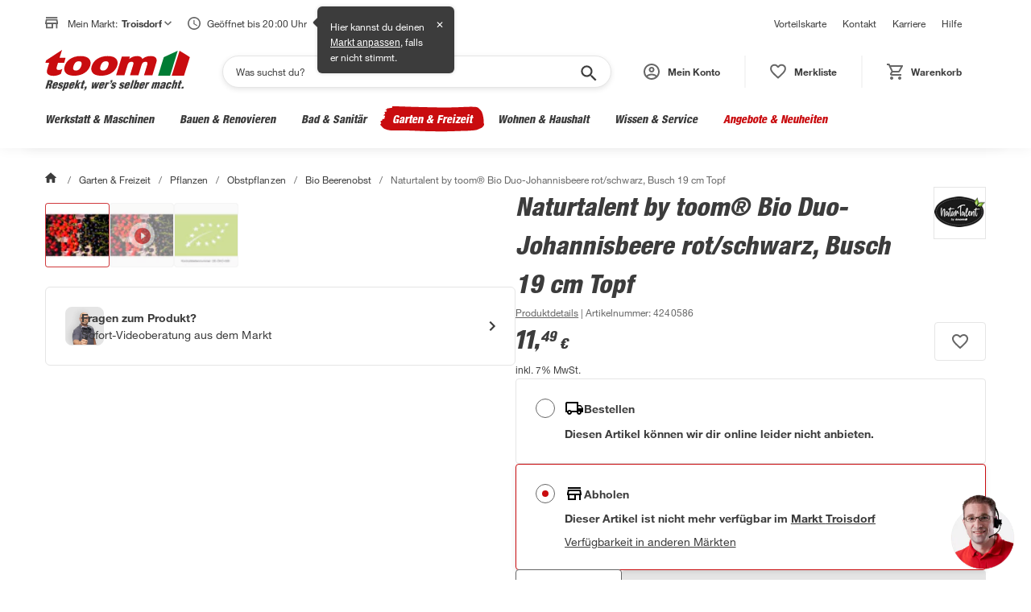

--- FILE ---
content_type: text/html; charset=utf-8
request_url: https://toom.de/p/naturtalent-by-toomr-bio-duo-johannisbeere-rotschwarz-busch-19-cm-topf/4240586
body_size: 67606
content:

    <!DOCTYPE html>
    <html lang="de" >
      <head>
        <meta charset="UTF-8">
        <meta property="product:price:currency" content="EUR"/>
        <meta data-react-helmet="true" name="viewport" content="width=device-width, initial-scale=1, maximum-scale=5.0, minimum-scale=1.0"/><meta data-react-helmet="true" name="title" content="Naturtalent by toom® Bio Duo-Johannisbeere rot/schwarz, Busch 19 cm Topf"/><meta data-react-helmet="true" name="description" content="Naturtalent by toom® Bio Duo-Johannisbeere rot/schwarz, Busch 19 cm Topf: Erziehungsform: Busch, Rote & schwarze Beeren und Ernte von Juni bis August."/><meta data-react-helmet="true" name="keywords" content="Naturtalent by toom® Bio Duo-Johannisbeere rot/schwarz, Busch 19 cm Topf"/><meta data-react-helmet="true" property="product:price:amount" content="22.99"/><meta data-react-helmet="true" property="og:type" content="og:product"/><meta data-react-helmet="true" property="og:title" content="Naturtalent by toom® Bio Duo-Johannisbeere rot/schwarz, Busch 19 cm Topf"/><meta data-react-helmet="true" property="og:image" content="https://static.toom.de/produkte/bilder/aktionsartikel/4240586.png"/><meta data-react-helmet="true" property="og:description" content=""/><meta data-react-helmet="true" property="og:url" content="https://toom.de/p/naturtalent-by-toomr-bio-duo-johannisbeere-rotschwarz-busch-19-cm-topf/4240586"/>
        <title data-react-helmet="true">naturtalent by toom Naturtalent by toom® Bio Duo-Johannisbeere rot/schwarz, Busch 19 cm Topf | toom Baumarkt</title>
        <link rel="preconnect" href="https://static.toom.de">

        <link rel="shortcut icon" href="/favicon.ico" type="image/ico" />
        <link rel="icon" href="/favicon.ico" type="image/ico" />

        <link data-react-helmet="true" rel="canonical" href="https://toom.de/p/naturtalent-by-toomr-bio-duo-johannisbeere-rotschwarz-busch-19-cm-topf/4240586"/>

        
    <script crossorigin src="https://static.toom.de/ui/scripts/react@18.3.1/umd/react.production.min.js"></script>
    <script crossorigin src="https://static.toom.de/ui/scripts/react-dom@18.3.1/umd/react-dom.production.min.js"></script>
    <script crossorigin src="https://static.toom.de/ui/scripts/@emotion/react@11.11.4/dist/emotion-react.umd.min.js"></script>
    <script crossorigin src="https://static.toom.de/ui/scripts/@emotion/styled@11.11.5/dist/emotion-styled.umd.min.js"></script>
    <script>
      window.react = window.React;
      window['react-dom'] = window.ReactDOM;
      window['@emotion/react'] = window.emotionReact;
      window['@emotion/styled'] = window.emotionStyled;
    </script>
  

        <script src="https://static.toom.de/pdp/4.19.2/pdp.browser.js" defer></script>
        <style data-emotion="css "></style>
      </head>
      <body >
        <div id="root" data-props="%7B%22header%22%3A%7B%22header%22%3A%5B%7B%22title%22%3A%22Vorteilskarte%22%2C%22link%22%3A%7B%22href%22%3A%22%2Fservice%2Fvorteilskarte%2F%22%2C%22text%22%3A%22Vorteilskarte%22%7D%7D%2C%7B%22title%22%3A%22Kontakt%22%2C%22link%22%3A%7B%22href%22%3A%22%2Fkontakt%2F%22%2C%22text%22%3A%22Kontakt%22%7D%7D%2C%7B%22title%22%3A%22Karriere%22%2C%22link%22%3A%7B%22href%22%3A%22https%3A%2F%2Fkarriere.toom.de%2F%3Futm_source%3Dtoomdeheader%26utm_medium%3Dcpc%22%2C%22text%22%3A%22Karriere%22%7D%7D%2C%7B%22title%22%3A%22Hilfe%22%2C%22link%22%3A%7B%22href%22%3A%22%2Fhilfe%2F%22%2C%22text%22%3A%22Hilfe%22%7D%7D%5D%2C%22navigation%22%3A%7B%22category%22%3A%5B%7B%22id%22%3A%221-10-00-00-00%22%2C%22image-url%22%3A%22https%3A%2F%2Fstatic.toom.de%2Fimg%2Fnavigation%2Fwerkstatt-maschinen.jpg%22%2C%22link%22%3A%7B%22href%22%3A%22%2Fwerkstatt-maschinen%2F%22%2C%22text%22%3A%22Werkstatt%20%26%20Maschinen%22%7D%2C%22subCategories%22%3A%5B%7B%22id%22%3A%221-10-06-00-00%22%2C%22image-url%22%3A%22https%3A%2F%2Fstatic.toom.de%2Fimg%2Fnavigation%2Fmesswerkzeuge.jpg%22%2C%22link%22%3A%7B%22href%22%3A%22%2Fc%2Fwerkstatt-maschinen%2Fmesswerkzeuge%22%2C%22text%22%3A%22Messwerkzeuge%22%7D%2C%22subCategories%22%3A%5B%7B%22id%22%3A%221-10-06-02-00%22%2C%22image-url%22%3A%22https%3A%2F%2Fstatic.toom.de%2Fui%2Flatest%2Fassets%2Fimg%2Ffallback_icon_96x96.png%22%2C%22link%22%3A%7B%22href%22%3A%22%2Fc%2Fwerkstatt-maschinen%2Fmesswerkzeuge%2Frichtlatten%22%2C%22text%22%3A%22Richtlatten%22%7D%7D%2C%7B%22id%22%3A%221-10-06-13-00%22%2C%22image-url%22%3A%22https%3A%2F%2Fstatic.toom.de%2Fui%2Flatest%2Fassets%2Fimg%2Ffallback_icon_96x96.png%22%2C%22link%22%3A%7B%22href%22%3A%22%2Fc%2Fwerkstatt-maschinen%2Fmesswerkzeuge%2Fwasserwaagen%22%2C%22text%22%3A%22Wasserwaagen%22%7D%7D%2C%7B%22id%22%3A%221-10-06-15-00%22%2C%22image-url%22%3A%22https%3A%2F%2Fstatic.toom.de%2Fui%2Flatest%2Fassets%2Fimg%2Ffallback_icon_96x96.png%22%2C%22link%22%3A%7B%22href%22%3A%22%2Fc%2Fwerkstatt-maschinen%2Fmesswerkzeuge%2Fbohrschablonen%22%2C%22text%22%3A%22Bohrschablonen%22%7D%7D%2C%7B%22id%22%3A%221-10-06-16-00%22%2C%22image-url%22%3A%22https%3A%2F%2Fstatic.toom.de%2Fui%2Flatest%2Fassets%2Fimg%2Ffallback_icon_96x96.png%22%2C%22link%22%3A%7B%22href%22%3A%22%2Fc%2Fwerkstatt-maschinen%2Fmesswerkzeuge%2Felektromessgeraete%22%2C%22text%22%3A%22Elektromessger%C3%A4te%22%7D%7D%2C%7B%22id%22%3A%221-10-06-10-00%22%2C%22image-url%22%3A%22https%3A%2F%2Fstatic.toom.de%2Fui%2Flatest%2Fassets%2Fimg%2Ffallback_icon_96x96.png%22%2C%22link%22%3A%7B%22href%22%3A%22%2Fc%2Fwerkstatt-maschinen%2Fmesswerkzeuge%2Flasermessgeraete%22%2C%22text%22%3A%22Lasermessger%C3%A4te%22%7D%7D%2C%7B%22id%22%3A%221-10-06-17-00%22%2C%22image-url%22%3A%22https%3A%2F%2Fstatic.toom.de%2Fui%2Flatest%2Fassets%2Fimg%2Ffallback_icon_96x96.png%22%2C%22link%22%3A%7B%22href%22%3A%22%2Fc%2Fwerkstatt-maschinen%2Fmesswerkzeuge%2Fenergiekostenmessgeraete%22%2C%22text%22%3A%22Energiekostenmessger%C3%A4te%22%7D%7D%2C%7B%22id%22%3A%221-10-06-18-00%22%2C%22image-url%22%3A%22https%3A%2F%2Fstatic.toom.de%2Fui%2Flatest%2Fassets%2Fimg%2Ffallback_icon_96x96.png%22%2C%22link%22%3A%7B%22href%22%3A%22%2Fc%2Fwerkstatt-maschinen%2Fmesswerkzeuge%2Ffeuchtigkeitsmessgeraete%22%2C%22text%22%3A%22Feuchtigkeitsmessger%C3%A4te%22%7D%7D%2C%7B%22id%22%3A%221-10-06-19-00%22%2C%22image-url%22%3A%22https%3A%2F%2Fstatic.toom.de%2Fui%2Flatest%2Fassets%2Fimg%2Ffallback_icon_96x96.png%22%2C%22link%22%3A%7B%22href%22%3A%22%2Fc%2Fwerkstatt-maschinen%2Fmesswerkzeuge%2Fgehrungsladen-schneidladen%22%2C%22text%22%3A%22Gehrungsladen%20%26%20Schneidladen%22%7D%7D%2C%7B%22id%22%3A%221-10-06-20-00%22%2C%22image-url%22%3A%22https%3A%2F%2Fstatic.toom.de%2Fui%2Flatest%2Fassets%2Fimg%2Ffallback_icon_96x96.png%22%2C%22link%22%3A%7B%22href%22%3A%22%2Fc%2Fwerkstatt-maschinen%2Fmesswerkzeuge%2Flehren%22%2C%22text%22%3A%22Lehren%22%7D%7D%2C%7B%22id%22%3A%221-10-06-21-00%22%2C%22image-url%22%3A%22https%3A%2F%2Fstatic.toom.de%2Fui%2Flatest%2Fassets%2Fimg%2Ffallback_icon_96x96.png%22%2C%22link%22%3A%7B%22href%22%3A%22%2Fc%2Fwerkstatt-maschinen%2Fmesswerkzeuge%2Fleitungssucher-ortungsgeraete%22%2C%22text%22%3A%22Leitungssucher%20%26%20Ortungsger%C3%A4te%22%7D%7D%2C%7B%22id%22%3A%221-10-06-22-00%22%2C%22image-url%22%3A%22https%3A%2F%2Fstatic.toom.de%2Fui%2Flatest%2Fassets%2Fimg%2Ffallback_icon_96x96.png%22%2C%22link%22%3A%7B%22href%22%3A%22%2Fc%2Fwerkstatt-maschinen%2Fmesswerkzeuge%2Fmessschieber%22%2C%22text%22%3A%22Messschieber%22%7D%7D%2C%7B%22id%22%3A%221-10-06-23-00%22%2C%22image-url%22%3A%22https%3A%2F%2Fstatic.toom.de%2Fui%2Flatest%2Fassets%2Fimg%2Ffallback_icon_96x96.png%22%2C%22link%22%3A%7B%22href%22%3A%22%2Fc%2Fwerkstatt-maschinen%2Fmesswerkzeuge%2Fnivelliergeraete%22%2C%22text%22%3A%22Nivellierger%C3%A4te%22%7D%7D%2C%7B%22id%22%3A%221-10-06-24-00%22%2C%22image-url%22%3A%22https%3A%2F%2Fstatic.toom.de%2Fui%2Flatest%2Fassets%2Fimg%2Ffallback_icon_96x96.png%22%2C%22link%22%3A%7B%22href%22%3A%22%2Fc%2Fwerkstatt-maschinen%2Fmesswerkzeuge%2Fstahlmassstab%22%2C%22text%22%3A%22Stahlma%C3%9Fstab%22%7D%7D%2C%7B%22id%22%3A%221-10-06-25-00%22%2C%22image-url%22%3A%22https%3A%2F%2Fstatic.toom.de%2Fui%2Flatest%2Fassets%2Fimg%2Ffallback_icon_96x96.png%22%2C%22link%22%3A%7B%22href%22%3A%22%2Fc%2Fwerkstatt-maschinen%2Fmesswerkzeuge%2Fwaermebildkameras%22%2C%22text%22%3A%22W%C3%A4rmebildkameras%22%7D%7D%2C%7B%22id%22%3A%221-10-06-26-00%22%2C%22image-url%22%3A%22https%3A%2F%2Fstatic.toom.de%2Fui%2Flatest%2Fassets%2Fimg%2Ffallback_icon_96x96.png%22%2C%22link%22%3A%7B%22href%22%3A%22%2Fc%2Fwerkstatt-maschinen%2Fmesswerkzeuge%2Fwinkelmesser-schmiegen%22%2C%22text%22%3A%22Winkelmesser%20%26%20Schmiegen%22%7D%7D%2C%7B%22id%22%3A%221-10-06-27-00%22%2C%22image-url%22%3A%22https%3A%2F%2Fstatic.toom.de%2Fui%2Flatest%2Fassets%2Fimg%2Ffallback_icon_96x96.png%22%2C%22link%22%3A%7B%22href%22%3A%22%2Fc%2Fwerkstatt-maschinen%2Fmesswerkzeuge%2Fzollstoecke%22%2C%22text%22%3A%22Zollst%C3%B6cke%22%7D%7D%2C%7B%22id%22%3A%221-10-06-28-00%22%2C%22image-url%22%3A%22https%3A%2F%2Fstatic.toom.de%2Fui%2Flatest%2Fassets%2Fimg%2Ffallback_icon_96x96.png%22%2C%22link%22%3A%7B%22href%22%3A%22%2Fc%2Fwerkstatt-maschinen%2Fmesswerkzeuge%2Fmassbaender%22%2C%22text%22%3A%22Ma%C3%9Fb%C3%A4nder%22%7D%7D%5D%7D%2C%7B%22id%22%3A%221-10-08-00-00%22%2C%22image-url%22%3A%22https%3A%2F%2Fstatic.toom.de%2Fimg%2Fnavigation%2Fhandwerkzeuge.jpg%22%2C%22link%22%3A%7B%22href%22%3A%22%2Fc%2Fwerkstatt-maschinen%2Fhandwerkzeuge%22%2C%22text%22%3A%22Handwerkzeuge%22%7D%2C%22subCategories%22%3A%5B%7B%22id%22%3A%221-10-08-01-00%22%2C%22image-url%22%3A%22https%3A%2F%2Fstatic.toom.de%2Fui%2Flatest%2Fassets%2Fimg%2Ffallback_icon_96x96.png%22%2C%22link%22%3A%7B%22href%22%3A%22%2Fc%2Fwerkstatt-maschinen%2Fhandwerkzeuge%2Faexte-beile-spaltkeile%22%2C%22text%22%3A%22%C3%84xte%2C%20Beile%20%26%20Spaltkeile%22%7D%7D%2C%7B%22id%22%3A%221-10-08-02-00%22%2C%22image-url%22%3A%22https%3A%2F%2Fstatic.toom.de%2Fui%2Flatest%2Fassets%2Fimg%2Ffallback_icon_96x96.png%22%2C%22link%22%3A%7B%22href%22%3A%22%2Fc%2Fwerkstatt-maschinen%2Fhandwerkzeuge%2Fbrecheisen-nageleisen%22%2C%22text%22%3A%22Brecheisen%20%26%20Nageleisen%22%7D%7D%2C%7B%22id%22%3A%221-10-08-03-00%22%2C%22image-url%22%3A%22https%3A%2F%2Fstatic.toom.de%2Fui%2Flatest%2Fassets%2Fimg%2Ffallback_icon_96x96.png%22%2C%22link%22%3A%7B%22href%22%3A%22%2Fc%2Fwerkstatt-maschinen%2Fhandwerkzeuge%2Fdrahtbuersten%22%2C%22text%22%3A%22Drahtb%C3%BCrsten%22%7D%7D%2C%7B%22id%22%3A%221-10-08-04-00%22%2C%22image-url%22%3A%22https%3A%2F%2Fstatic.toom.de%2Fui%2Flatest%2Fassets%2Fimg%2Ffallback_icon_96x96.png%22%2C%22link%22%3A%7B%22href%22%3A%22%2Fc%2Fwerkstatt-maschinen%2Fhandwerkzeuge%2Ffeilen-raspeln%22%2C%22text%22%3A%22Feilen%20%26%20Raspeln%22%7D%7D%2C%7B%22id%22%3A%221-10-08-05-00%22%2C%22image-url%22%3A%22https%3A%2F%2Fstatic.toom.de%2Fui%2Flatest%2Fassets%2Fimg%2Ffallback_icon_96x96.png%22%2C%22link%22%3A%7B%22href%22%3A%22%2Fc%2Fwerkstatt-maschinen%2Fhandwerkzeuge%2Fhaemmer%22%2C%22text%22%3A%22H%C3%A4mmer%22%7D%7D%2C%7B%22id%22%3A%221-10-08-06-00%22%2C%22image-url%22%3A%22https%3A%2F%2Fstatic.toom.de%2Fui%2Flatest%2Fassets%2Fimg%2Ffallback_icon_96x96.png%22%2C%22link%22%3A%7B%22href%22%3A%22%2Fc%2Fwerkstatt-maschinen%2Fhandwerkzeuge%2Fhandsaegen-saegeblaetter%22%2C%22text%22%3A%22Hands%C3%A4gen%20%26%20S%C3%A4gebl%C3%A4tter%22%7D%7D%2C%7B%22id%22%3A%221-10-08-07-00%22%2C%22image-url%22%3A%22https%3A%2F%2Fstatic.toom.de%2Fui%2Flatest%2Fassets%2Fimg%2Ffallback_icon_96x96.png%22%2C%22link%22%3A%7B%22href%22%3A%22%2Fc%2Fwerkstatt-maschinen%2Fhandwerkzeuge%2Fhobel-beitel%22%2C%22text%22%3A%22Hobel%20%26%20Beitel%22%7D%7D%2C%7B%22id%22%3A%221-10-08-08-00%22%2C%22image-url%22%3A%22https%3A%2F%2Fstatic.toom.de%2Fui%2Flatest%2Fassets%2Fimg%2Ffallback_icon_96x96.png%22%2C%22link%22%3A%7B%22href%22%3A%22%2Fc%2Fwerkstatt-maschinen%2Fhandwerkzeuge%2Fkartuschenpressen-schaumpistolen%22%2C%22text%22%3A%22Kartuschenpressen%20%26%20Schaumpistolen%22%7D%7D%2C%7B%22id%22%3A%221-10-08-09-00%22%2C%22image-url%22%3A%22https%3A%2F%2Fstatic.toom.de%2Fui%2Flatest%2Fassets%2Fimg%2Ffallback_icon_96x96.png%22%2C%22link%22%3A%7B%22href%22%3A%22%2Fc%2Fwerkstatt-maschinen%2Fhandwerkzeuge%2Fmaurerwerkzeuge-fliesenwerkzeuge%22%2C%22text%22%3A%22Maurerwerkzeuge%20%26%20Fliesenwerkzeuge%22%7D%7D%2C%7B%22id%22%3A%221-10-08-10-00%22%2C%22image-url%22%3A%22https%3A%2F%2Fstatic.toom.de%2Fui%2Flatest%2Fassets%2Fimg%2Ffallback_icon_96x96.png%22%2C%22link%22%3A%7B%22href%22%3A%22%2Fc%2Fwerkstatt-maschinen%2Fhandwerkzeuge%2Fmeissel%22%2C%22text%22%3A%22Mei%C3%9Fel%22%7D%7D%2C%7B%22id%22%3A%221-10-08-11-00%22%2C%22image-url%22%3A%22https%3A%2F%2Fstatic.toom.de%2Fui%2Flatest%2Fassets%2Fimg%2Ffallback_icon_96x96.png%22%2C%22link%22%3A%7B%22href%22%3A%22%2Fc%2Fwerkstatt-maschinen%2Fhandwerkzeuge%2Fmesser-scheren%22%2C%22text%22%3A%22Messer%20%26%20Scheren%22%7D%7D%2C%7B%22id%22%3A%221-10-08-13-00%22%2C%22image-url%22%3A%22https%3A%2F%2Fstatic.toom.de%2Fui%2Flatest%2Fassets%2Fimg%2Ffallback_icon_96x96.png%22%2C%22link%22%3A%7B%22href%22%3A%22%2Fc%2Fwerkstatt-maschinen%2Fhandwerkzeuge%2Fnietwerkzeuge%22%2C%22text%22%3A%22Nietwerkzeuge%22%7D%7D%2C%7B%22id%22%3A%221-10-08-14-00%22%2C%22image-url%22%3A%22https%3A%2F%2Fstatic.toom.de%2Fui%2Flatest%2Fassets%2Fimg%2Ffallback_icon_96x96.png%22%2C%22link%22%3A%7B%22href%22%3A%22%2Fc%2Fwerkstatt-maschinen%2Fhandwerkzeuge%2Fsanitaerwerkzeuge%22%2C%22text%22%3A%22Sanit%C3%A4rwerkzeuge%22%7D%7D%2C%7B%22id%22%3A%221-10-08-15-00%22%2C%22image-url%22%3A%22https%3A%2F%2Fstatic.toom.de%2Fui%2Flatest%2Fassets%2Fimg%2Ffallback_icon_96x96.png%22%2C%22link%22%3A%7B%22href%22%3A%22%2Fc%2Fwerkstatt-maschinen%2Fhandwerkzeuge%2Fschraubendreher-schraubenschluessel%22%2C%22text%22%3A%22Schraubendreher%20%26%20Schraubenschl%C3%BCssel%22%7D%7D%2C%7B%22id%22%3A%221-10-08-16-00%22%2C%22image-url%22%3A%22https%3A%2F%2Fstatic.toom.de%2Fui%2Flatest%2Fassets%2Fimg%2Ffallback_icon_96x96.png%22%2C%22link%22%3A%7B%22href%22%3A%22%2Fc%2Fwerkstatt-maschinen%2Fhandwerkzeuge%2Fspannwerkzeuge%22%2C%22text%22%3A%22Spannwerkzeuge%22%7D%7D%2C%7B%22id%22%3A%221-10-08-17-00%22%2C%22image-url%22%3A%22https%3A%2F%2Fstatic.toom.de%2Fui%2Flatest%2Fassets%2Fimg%2Ffallback_icon_96x96.png%22%2C%22link%22%3A%7B%22href%22%3A%22%2Fc%2Fwerkstatt-maschinen%2Fhandwerkzeuge%2Fwerkzeugsets-werkzeugkoffer%22%2C%22text%22%3A%22Werkzeugsets%20%26%20Werkzeugkoffer%22%7D%7D%2C%7B%22id%22%3A%221-10-08-18-00%22%2C%22image-url%22%3A%22https%3A%2F%2Fstatic.toom.de%2Fui%2Flatest%2Fassets%2Fimg%2Ffallback_icon_96x96.png%22%2C%22link%22%3A%7B%22href%22%3A%22%2Fc%2Fwerkstatt-maschinen%2Fhandwerkzeuge%2Fzangen%22%2C%22text%22%3A%22Zangen%22%7D%7D%5D%7D%2C%7B%22id%22%3A%221-10-07-00-00%22%2C%22image-url%22%3A%22https%3A%2F%2Fstatic.toom.de%2Fimg%2Fnavigation%2Freinigungsmaschinen.jpg%22%2C%22link%22%3A%7B%22href%22%3A%22%2Fc%2Fwerkstatt-maschinen%2Freinigungsmaschinen%22%2C%22text%22%3A%22Reinigungsmaschinen%22%7D%2C%22subCategories%22%3A%5B%7B%22id%22%3A%221-10-07-01-00%22%2C%22image-url%22%3A%22https%3A%2F%2Fstatic.toom.de%2Fui%2Flatest%2Fassets%2Fimg%2Ffallback_icon_96x96.png%22%2C%22link%22%3A%7B%22href%22%3A%22%2Fc%2Fwerkstatt-maschinen%2Freinigungsmaschinen%2Fhochdruckreiniger%22%2C%22text%22%3A%22Hochdruckreiniger%22%7D%7D%2C%7B%22id%22%3A%221-10-07-02-00%22%2C%22image-url%22%3A%22https%3A%2F%2Fstatic.toom.de%2Fui%2Flatest%2Fassets%2Fimg%2Ffallback_icon_96x96.png%22%2C%22link%22%3A%7B%22href%22%3A%22%2Fc%2Fwerkstatt-maschinen%2Freinigungsmaschinen%2Fkehrmaschinen%22%2C%22text%22%3A%22Kehrmaschinen%22%7D%7D%2C%7B%22id%22%3A%221-10-07-04-00%22%2C%22image-url%22%3A%22https%3A%2F%2Fstatic.toom.de%2Fui%2Flatest%2Fassets%2Fimg%2Ffallback_icon_96x96.png%22%2C%22link%22%3A%7B%22href%22%3A%22%2Fc%2Fwerkstatt-maschinen%2Freinigungsmaschinen%2Fzubehoer-fuer-reinigungsmaschinen%22%2C%22text%22%3A%22Zubeh%C3%B6r%20f%C3%BCr%20Reinigungsmaschinen%22%7D%7D%2C%7B%22id%22%3A%221-10-07-05-00%22%2C%22image-url%22%3A%22https%3A%2F%2Fstatic.toom.de%2Fui%2Flatest%2Fassets%2Fimg%2Ffallback_icon_96x96.png%22%2C%22link%22%3A%7B%22href%22%3A%22%2Fc%2Fwerkstatt-maschinen%2Freinigungsmaschinen%2Fnasssauger-trockensauger%22%2C%22text%22%3A%22Nasssauger%20%26%20Trockensauger%22%7D%7D%5D%7D%2C%7B%22id%22%3A%221-10-01-00-00%22%2C%22image-url%22%3A%22https%3A%2F%2Fstatic.toom.de%2Fimg%2Fnavigation%2Feisenwaren-beschlaege.jpg%22%2C%22link%22%3A%7B%22href%22%3A%22%2Fc%2Fwerkstatt-maschinen%2Feisenwaren-beschlaege%22%2C%22text%22%3A%22Eisenwaren%20%26%20Beschl%C3%A4ge%22%7D%2C%22subCategories%22%3A%5B%7B%22id%22%3A%221-10-01-01-00%22%2C%22image-url%22%3A%22https%3A%2F%2Fstatic.toom.de%2Fui%2Flatest%2Fassets%2Fimg%2Ffallback_icon_96x96.png%22%2C%22link%22%3A%7B%22href%22%3A%22%2Fc%2Fwerkstatt-maschinen%2Feisenwaren-beschlaege%2Fnaegel-stifte-haken%22%2C%22text%22%3A%22N%C3%A4gel%2C%20Stifte%20%26%20Haken%22%7D%7D%2C%7B%22id%22%3A%221-10-01-02-00%22%2C%22image-url%22%3A%22https%3A%2F%2Fstatic.toom.de%2Fui%2Flatest%2Fassets%2Fimg%2Ffallback_icon_96x96.png%22%2C%22link%22%3A%7B%22href%22%3A%22%2Fc%2Fwerkstatt-maschinen%2Feisenwaren-beschlaege%2Fketten-seile-draehte%22%2C%22text%22%3A%22Ketten%2C%20Seile%20%26%20Dr%C3%A4hte%22%7D%7D%2C%7B%22id%22%3A%221-10-01-03-00%22%2C%22image-url%22%3A%22https%3A%2F%2Fstatic.toom.de%2Fui%2Flatest%2Fassets%2Fimg%2Ffallback_icon_96x96.png%22%2C%22link%22%3A%7B%22href%22%3A%22%2Fc%2Fwerkstatt-maschinen%2Feisenwaren-beschlaege%2Frollen-raeder%22%2C%22text%22%3A%22Rollen%20%26%20R%C3%A4der%22%7D%7D%2C%7B%22id%22%3A%221-10-01-04-00%22%2C%22image-url%22%3A%22https%3A%2F%2Fstatic.toom.de%2Fui%2Flatest%2Fassets%2Fimg%2Ffallback_icon_96x96.png%22%2C%22link%22%3A%7B%22href%22%3A%22%2Fc%2Fwerkstatt-maschinen%2Feisenwaren-beschlaege%2Fschrauben%22%2C%22text%22%3A%22Schrauben%22%7D%7D%2C%7B%22id%22%3A%221-10-01-05-00%22%2C%22image-url%22%3A%22https%3A%2F%2Fstatic.toom.de%2Fui%2Flatest%2Fassets%2Fimg%2Ffallback_icon_96x96.png%22%2C%22link%22%3A%7B%22href%22%3A%22%2Fc%2Fwerkstatt-maschinen%2Feisenwaren-beschlaege%2Fmuttern%22%2C%22text%22%3A%22Muttern%22%7D%7D%2C%7B%22id%22%3A%221-10-01-06-00%22%2C%22image-url%22%3A%22https%3A%2F%2Fstatic.toom.de%2Fui%2Flatest%2Fassets%2Fimg%2Ffallback_icon_96x96.png%22%2C%22link%22%3A%7B%22href%22%3A%22%2Fc%2Fwerkstatt-maschinen%2Feisenwaren-beschlaege%2Fduebel%22%2C%22text%22%3A%22D%C3%BCbel%22%7D%7D%2C%7B%22id%22%3A%221-10-01-07-00%22%2C%22image-url%22%3A%22https%3A%2F%2Fstatic.toom.de%2Fui%2Flatest%2Fassets%2Fimg%2Ffallback_icon_96x96.png%22%2C%22link%22%3A%7B%22href%22%3A%22%2Fc%2Fwerkstatt-maschinen%2Feisenwaren-beschlaege%2Frohre%22%2C%22text%22%3A%22Rohre%22%7D%7D%2C%7B%22id%22%3A%221-10-01-08-00%22%2C%22image-url%22%3A%22https%3A%2F%2Fstatic.toom.de%2Fui%2Flatest%2Fassets%2Fimg%2Ffallback_icon_96x96.png%22%2C%22link%22%3A%7B%22href%22%3A%22%2Fc%2Fwerkstatt-maschinen%2Feisenwaren-beschlaege%2Fbleche%22%2C%22text%22%3A%22Bleche%22%7D%7D%2C%7B%22id%22%3A%221-10-01-09-00%22%2C%22image-url%22%3A%22https%3A%2F%2Fstatic.toom.de%2Fui%2Flatest%2Fassets%2Fimg%2Ffallback_icon_96x96.png%22%2C%22link%22%3A%7B%22href%22%3A%22%2Fc%2Fwerkstatt-maschinen%2Feisenwaren-beschlaege%2Fprofile%22%2C%22text%22%3A%22Profile%22%7D%7D%2C%7B%22id%22%3A%221-10-01-10-00%22%2C%22image-url%22%3A%22https%3A%2F%2Fstatic.toom.de%2Fui%2Flatest%2Fassets%2Fimg%2Ffallback_icon_96x96.png%22%2C%22link%22%3A%7B%22href%22%3A%22%2Fc%2Fwerkstatt-maschinen%2Feisenwaren-beschlaege%2Fholzverbinder-baubeschlaege%22%2C%22text%22%3A%22Holzverbinder%20%26%20Baubeschl%C3%A4ge%22%7D%7D%2C%7B%22id%22%3A%221-10-01-11-00%22%2C%22image-url%22%3A%22https%3A%2F%2Fstatic.toom.de%2Fui%2Flatest%2Fassets%2Fimg%2Ffallback_icon_96x96.png%22%2C%22link%22%3A%7B%22href%22%3A%22%2Fc%2Fwerkstatt-maschinen%2Feisenwaren-beschlaege%2Fbriefkaesten-hausnummern%22%2C%22text%22%3A%22Briefk%C3%A4sten%20%26%20Hausnummern%22%7D%7D%5D%7D%2C%7B%22id%22%3A%221-10-02-00-00%22%2C%22image-url%22%3A%22https%3A%2F%2Fstatic.toom.de%2Fimg%2Fnavigation%2Fwerkstatteinrichtung.jpg%22%2C%22link%22%3A%7B%22href%22%3A%22%2Fc%2Fwerkstatt-maschinen%2Fwerkstatteinrichtung%22%2C%22text%22%3A%22Werkstatteinrichtung%22%7D%2C%22subCategories%22%3A%5B%7B%22id%22%3A%221-10-02-01-00%22%2C%22image-url%22%3A%22https%3A%2F%2Fstatic.toom.de%2Fui%2Flatest%2Fassets%2Fimg%2Ffallback_icon_96x96.png%22%2C%22link%22%3A%7B%22href%22%3A%22%2Fc%2Fwerkstatt-maschinen%2Fwerkstatteinrichtung%2Fwerkbaenke-tische%22%2C%22text%22%3A%22Werkb%C3%A4nke%20%26%20-tische%22%7D%7D%2C%7B%22id%22%3A%221-10-02-03-00%22%2C%22image-url%22%3A%22https%3A%2F%2Fstatic.toom.de%2Fui%2Flatest%2Fassets%2Fimg%2Ffallback_icon_96x96.png%22%2C%22link%22%3A%7B%22href%22%3A%22%2Fc%2Fwerkstatt-maschinen%2Fwerkstatteinrichtung%2Fwerkstattschraenke%22%2C%22text%22%3A%22Werkstattschr%C3%A4nke%22%7D%7D%2C%7B%22id%22%3A%221-10-02-02-00%22%2C%22image-url%22%3A%22https%3A%2F%2Fstatic.toom.de%2Fui%2Flatest%2Fassets%2Fimg%2Ffallback_icon_96x96.png%22%2C%22link%22%3A%7B%22href%22%3A%22%2Fc%2Fwerkstatt-maschinen%2Fwerkstatteinrichtung%2Fwerkstattwagen%22%2C%22text%22%3A%22Werkstattwagen%22%7D%7D%2C%7B%22id%22%3A%221-10-02-04-00%22%2C%22image-url%22%3A%22https%3A%2F%2Fstatic.toom.de%2Fui%2Flatest%2Fassets%2Fimg%2Ffallback_icon_96x96.png%22%2C%22link%22%3A%7B%22href%22%3A%22%2Fc%2Fwerkstatt-maschinen%2Fwerkstatteinrichtung%2Fwerkstattregale%22%2C%22text%22%3A%22Werkstattregale%22%7D%7D%2C%7B%22id%22%3A%221-10-02-05-00%22%2C%22image-url%22%3A%22https%3A%2F%2Fstatic.toom.de%2Fui%2Flatest%2Fassets%2Fimg%2Ffallback_icon_96x96.png%22%2C%22link%22%3A%7B%22href%22%3A%22%2Fc%2Fwerkstatt-maschinen%2Fwerkstatteinrichtung%2Fmoebelkarren-transportroller%22%2C%22text%22%3A%22M%C3%B6belkarren%20%26%20Transportroller%22%7D%7D%2C%7B%22id%22%3A%221-10-02-07-00%22%2C%22image-url%22%3A%22https%3A%2F%2Fstatic.toom.de%2Fui%2Flatest%2Fassets%2Fimg%2Ffallback_icon_96x96.png%22%2C%22link%22%3A%7B%22href%22%3A%22%2Fc%2Fwerkstatt-maschinen%2Fwerkstatteinrichtung%2Flochwandsysteme%22%2C%22text%22%3A%22Lochwandsysteme%22%7D%7D%2C%7B%22id%22%3A%221-10-02-06-00%22%2C%22image-url%22%3A%22https%3A%2F%2Fstatic.toom.de%2Fui%2Flatest%2Fassets%2Fimg%2Ffallback_icon_96x96.png%22%2C%22link%22%3A%7B%22href%22%3A%22%2Fc%2Fwerkstatt-maschinen%2Fwerkstatteinrichtung%2Farbeitsleuchten-baustrahler%22%2C%22text%22%3A%22Arbeitsleuchten%20%26%20Baustrahler%22%7D%7D%2C%7B%22id%22%3A%221-10-02-08-00%22%2C%22image-url%22%3A%22https%3A%2F%2Fstatic.toom.de%2Fui%2Flatest%2Fassets%2Fimg%2Ffallback_icon_96x96.png%22%2C%22link%22%3A%7B%22href%22%3A%22%2Fc%2Fwerkstatt-maschinen%2Fwerkstatteinrichtung%2Fsichtlagerkaesten%22%2C%22text%22%3A%22Sichtlagerk%C3%A4sten%22%7D%7D%5D%7D%2C%7B%22id%22%3A%221-10-03-00-00%22%2C%22image-url%22%3A%22https%3A%2F%2Fstatic.toom.de%2Fimg%2Fnavigation%2Felektrowerkzeuge.jpg%22%2C%22link%22%3A%7B%22href%22%3A%22%2Fc%2Fwerkstatt-maschinen%2Felektrowerkzeuge%22%2C%22text%22%3A%22Elektrowerkzeuge%22%7D%2C%22subCategories%22%3A%5B%7B%22id%22%3A%221-10-03-35-00%22%2C%22image-url%22%3A%22https%3A%2F%2Fstatic.toom.de%2Fui%2Flatest%2Fassets%2Fimg%2Ffallback_icon_96x96.png%22%2C%22link%22%3A%7B%22href%22%3A%22%2Fc%2Fwerkstatt-maschinen%2Felektrowerkzeuge%2Fmoertelruehrer-ruehrwerke%22%2C%22text%22%3A%22M%C3%B6rtelr%C3%BChrer%20%26%20R%C3%BChrwerke%22%7D%7D%2C%7B%22id%22%3A%221-10-03-32-00%22%2C%22image-url%22%3A%22https%3A%2F%2Fstatic.toom.de%2Fui%2Flatest%2Fassets%2Fimg%2Ffallback_icon_96x96.png%22%2C%22link%22%3A%7B%22href%22%3A%22%2Fc%2Fwerkstatt-maschinen%2Felektrowerkzeuge%2Ffliesenschneidmaschinen%22%2C%22text%22%3A%22Fliesenschneidmaschinen%22%7D%7D%2C%7B%22id%22%3A%221-10-03-33-00%22%2C%22image-url%22%3A%22https%3A%2F%2Fstatic.toom.de%2Fui%2Flatest%2Fassets%2Fimg%2Ffallback_icon_96x96.png%22%2C%22link%22%3A%7B%22href%22%3A%22%2Fc%2Fwerkstatt-maschinen%2Felektrowerkzeuge%2Fheissklebepistolen-heissklebestifte%22%2C%22text%22%3A%22Hei%C3%9Fklebepistolen%20%26%20Hei%C3%9Fklebestifte%22%7D%7D%2C%7B%22id%22%3A%221-10-03-20-00%22%2C%22image-url%22%3A%22https%3A%2F%2Fstatic.toom.de%2Fui%2Flatest%2Fassets%2Fimg%2Ffallback_icon_96x96.png%22%2C%22link%22%3A%7B%22href%22%3A%22%2Fc%2Fwerkstatt-maschinen%2Felektrowerkzeuge%2Fakkus-ladegeraete%22%2C%22text%22%3A%22Akkus%20%26%20Ladeger%C3%A4te%22%7D%7D%2C%7B%22id%22%3A%221-10-03-25-00%22%2C%22image-url%22%3A%22https%3A%2F%2Fstatic.toom.de%2Fui%2Flatest%2Fassets%2Fimg%2Ffallback_icon_96x96.png%22%2C%22link%22%3A%7B%22href%22%3A%22%2Fc%2Fwerkstatt-maschinen%2Felektrowerkzeuge%2Fbohrmaschinen-bohrschrauber%22%2C%22text%22%3A%22Bohrmaschinen%20%26%20Bohrschrauber%22%7D%7D%2C%7B%22id%22%3A%221-10-03-34-00%22%2C%22image-url%22%3A%22https%3A%2F%2Fstatic.toom.de%2Fui%2Flatest%2Fassets%2Fimg%2Ffallback_icon_96x96.png%22%2C%22link%22%3A%7B%22href%22%3A%22%2Fc%2Fwerkstatt-maschinen%2Felektrowerkzeuge%2Fsteinknacker-steintrennmaschinen%22%2C%22text%22%3A%22Steinknacker%20%26%20Steintrennmaschinen%22%7D%7D%2C%7B%22id%22%3A%221-10-03-22-00%22%2C%22image-url%22%3A%22https%3A%2F%2Fstatic.toom.de%2Fui%2Flatest%2Fassets%2Fimg%2Ffallback_icon_96x96.png%22%2C%22link%22%3A%7B%22href%22%3A%22%2Fc%2Fwerkstatt-maschinen%2Felektrowerkzeuge%2Fmaschinen-sets%22%2C%22text%22%3A%22Maschinen-Sets%22%7D%7D%2C%7B%22id%22%3A%221-10-03-28-00%22%2C%22image-url%22%3A%22https%3A%2F%2Fstatic.toom.de%2Fui%2Flatest%2Fassets%2Fimg%2Ffallback_icon_96x96.png%22%2C%22link%22%3A%7B%22href%22%3A%22%2Fc%2Fwerkstatt-maschinen%2Felektrowerkzeuge%2Fschleifmaschinen-trennmaschinen%22%2C%22text%22%3A%22Schleifmaschinen%20%26%20Trennmaschinen%22%7D%7D%2C%7B%22id%22%3A%221-10-03-29-00%22%2C%22image-url%22%3A%22https%3A%2F%2Fstatic.toom.de%2Fui%2Flatest%2Fassets%2Fimg%2Ffallback_icon_96x96.png%22%2C%22link%22%3A%7B%22href%22%3A%22%2Fc%2Fwerkstatt-maschinen%2Felektrowerkzeuge%2Fschweissgeraete-loetkolben%22%2C%22text%22%3A%22Schwei%C3%9Fger%C3%A4te%20%26%20L%C3%B6tkolben%22%7D%7D%2C%7B%22id%22%3A%221-10-03-30-00%22%2C%22image-url%22%3A%22https%3A%2F%2Fstatic.toom.de%2Fui%2Flatest%2Fassets%2Fimg%2Ffallback_icon_96x96.png%22%2C%22link%22%3A%7B%22href%22%3A%22%2Fc%2Fwerkstatt-maschinen%2Felektrowerkzeuge%2Fstromerzeuger%22%2C%22text%22%3A%22Stromerzeuger%22%7D%7D%2C%7B%22id%22%3A%221-10-03-31-00%22%2C%22image-url%22%3A%22https%3A%2F%2Fstatic.toom.de%2Fui%2Flatest%2Fassets%2Fimg%2Ffallback_icon_96x96.png%22%2C%22link%22%3A%7B%22href%22%3A%22%2Fc%2Fwerkstatt-maschinen%2Felektrowerkzeuge%2Ftacker-druckluftnagler%22%2C%22text%22%3A%22Tacker%20%26%20Druckluftnagler%22%7D%7D%2C%7B%22id%22%3A%221-10-03-03-00%22%2C%22image-url%22%3A%22https%3A%2F%2Fstatic.toom.de%2Fui%2Flatest%2Fassets%2Fimg%2Ffallback_icon_96x96.png%22%2C%22link%22%3A%7B%22href%22%3A%22%2Fc%2Fwerkstatt-maschinen%2Felektrowerkzeuge%2Fholzspalter%22%2C%22text%22%3A%22Holzspalter%22%7D%7D%2C%7B%22id%22%3A%221-10-03-04-00%22%2C%22image-url%22%3A%22https%3A%2F%2Fstatic.toom.de%2Fui%2Flatest%2Fassets%2Fimg%2Ffallback_icon_96x96.png%22%2C%22link%22%3A%7B%22href%22%3A%22%2Fc%2Fwerkstatt-maschinen%2Felektrowerkzeuge%2Fhobel-fraesen%22%2C%22text%22%3A%22Hobel%20%26%20Fr%C3%A4sen%22%7D%7D%2C%7B%22id%22%3A%221-10-03-06-00%22%2C%22image-url%22%3A%22https%3A%2F%2Fstatic.toom.de%2Fui%2Flatest%2Fassets%2Fimg%2Ffallback_icon_96x96.png%22%2C%22link%22%3A%7B%22href%22%3A%22%2Fc%2Fwerkstatt-maschinen%2Felektrowerkzeuge%2Fbetonmischer%22%2C%22text%22%3A%22Betonmischer%22%7D%7D%2C%7B%22id%22%3A%221-10-03-08-00%22%2C%22image-url%22%3A%22https%3A%2F%2Fstatic.toom.de%2Fui%2Flatest%2Fassets%2Fimg%2Ffallback_icon_96x96.png%22%2C%22link%22%3A%7B%22href%22%3A%22%2Fc%2Fwerkstatt-maschinen%2Felektrowerkzeuge%2Fsaegen%22%2C%22text%22%3A%22S%C3%A4gen%22%7D%7D%2C%7B%22id%22%3A%221-10-03-11-00%22%2C%22image-url%22%3A%22https%3A%2F%2Fstatic.toom.de%2Fui%2Flatest%2Fassets%2Fimg%2Ffallback_icon_96x96.png%22%2C%22link%22%3A%7B%22href%22%3A%22%2Fc%2Fwerkstatt-maschinen%2Felektrowerkzeuge%2Fkompressoren%22%2C%22text%22%3A%22Kompressoren%22%7D%7D%2C%7B%22id%22%3A%221-10-03-18-00%22%2C%22image-url%22%3A%22https%3A%2F%2Fstatic.toom.de%2Fui%2Flatest%2Fassets%2Fimg%2Ffallback_icon_96x96.png%22%2C%22link%22%3A%7B%22href%22%3A%22%2Fc%2Fwerkstatt-maschinen%2Felektrowerkzeuge%2Fheissluftgeraete%22%2C%22text%22%3A%22Hei%C3%9Fluftger%C3%A4te%22%7D%7D%5D%7D%5D%7D%2C%7B%22id%22%3A%221-20-00-00-00%22%2C%22image-url%22%3A%22https%3A%2F%2Fstatic.toom.de%2Fimg%2Fnavigation%2Fbauen-renovieren.jpg%22%2C%22link%22%3A%7B%22href%22%3A%22%2Fbauen-renovieren%2F%22%2C%22text%22%3A%22Bauen%20%26%20Renovieren%22%7D%2C%22subCategories%22%3A%5B%7B%22id%22%3A%221-20-13-00-00%22%2C%22image-url%22%3A%22https%3A%2F%2Fstatic.toom.de%2Fimg%2Fnavigation%2Fhaustechnik-sicherheit.jpg%22%2C%22link%22%3A%7B%22href%22%3A%22%2Fc%2Fbauen-renovieren%2Fhaustechnik-sicherheit%22%2C%22text%22%3A%22Haustechnik%20%26%20Sicherheit%22%7D%2C%22subCategories%22%3A%5B%7B%22id%22%3A%221-20-13-07-00%22%2C%22image-url%22%3A%22https%3A%2F%2Fstatic.toom.de%2Fui%2Flatest%2Fassets%2Fimg%2Ffallback_icon_96x96.png%22%2C%22link%22%3A%7B%22href%22%3A%22%2Fc%2Fbauen-renovieren%2Fhaustechnik-sicherheit%2Fbrandschutz%22%2C%22text%22%3A%22Brandschutz%22%7D%7D%2C%7B%22id%22%3A%221-20-13-01-00%22%2C%22image-url%22%3A%22https%3A%2F%2Fstatic.toom.de%2Fui%2Flatest%2Fassets%2Fimg%2Ffallback_icon_96x96.png%22%2C%22link%22%3A%7B%22href%22%3A%22%2Fc%2Fbauen-renovieren%2Fhaustechnik-sicherheit%2Fsicherheitstechnik%22%2C%22text%22%3A%22Sicherheitstechnik%22%7D%7D%2C%7B%22id%22%3A%221-20-13-03-00%22%2C%22image-url%22%3A%22https%3A%2F%2Fstatic.toom.de%2Fui%2Flatest%2Fassets%2Fimg%2Ffallback_icon_96x96.png%22%2C%22link%22%3A%7B%22href%22%3A%22%2Fc%2Fbauen-renovieren%2Fhaustechnik-sicherheit%2Fklingelanlagen%22%2C%22text%22%3A%22Klingelanlagen%22%7D%7D%2C%7B%22id%22%3A%221-20-13-04-00%22%2C%22image-url%22%3A%22https%3A%2F%2Fstatic.toom.de%2Fui%2Flatest%2Fassets%2Fimg%2Ffallback_icon_96x96.png%22%2C%22link%22%3A%7B%22href%22%3A%22%2Fc%2Fbauen-renovieren%2Fhaustechnik-sicherheit%2Ftresore-geldkassetten%22%2C%22text%22%3A%22Tresore%20%26%20Geldkassetten%22%7D%7D%2C%7B%22id%22%3A%221-20-13-05-00%22%2C%22image-url%22%3A%22https%3A%2F%2Fstatic.toom.de%2Fui%2Flatest%2Fassets%2Fimg%2Ffallback_icon_96x96.png%22%2C%22link%22%3A%7B%22href%22%3A%22%2Fc%2Fbauen-renovieren%2Fhaustechnik-sicherheit%2Ftelefon-internet%22%2C%22text%22%3A%22Telefon%20%26%20Internet%22%7D%7D%2C%7B%22id%22%3A%221-20-13-06-00%22%2C%22image-url%22%3A%22https%3A%2F%2Fstatic.toom.de%2Fui%2Flatest%2Fassets%2Fimg%2Ffallback_icon_96x96.png%22%2C%22link%22%3A%7B%22href%22%3A%22%2Fc%2Fbauen-renovieren%2Fhaustechnik-sicherheit%2Faudio-video%22%2C%22text%22%3A%22Audio%20%26%20Video%22%7D%7D%5D%7D%2C%7B%22id%22%3A%221-20-16-00-00%22%2C%22image-url%22%3A%22https%3A%2F%2Fstatic.toom.de%2Fimg%2Fnavigation%2Ffarben-lacke-holzschutz.jpg%22%2C%22link%22%3A%7B%22href%22%3A%22%2Fc%2Fbauen-renovieren%2Ffarben-lacke-holzschutz%22%2C%22text%22%3A%22Farben%2C%20Lacke%20%26%20Holzschutz%22%7D%2C%22subCategories%22%3A%5B%7B%22id%22%3A%221-20-16-01-00%22%2C%22image-url%22%3A%22https%3A%2F%2Fstatic.toom.de%2Fui%2Flatest%2Fassets%2Fimg%2Ffallback_icon_96x96.png%22%2C%22link%22%3A%7B%22href%22%3A%22%2Fc%2Fbauen-renovieren%2Ffarben-lacke-holzschutz%2Ffarben%22%2C%22text%22%3A%22Farben%22%7D%7D%2C%7B%22id%22%3A%221-20-16-02-00%22%2C%22image-url%22%3A%22https%3A%2F%2Fstatic.toom.de%2Fui%2Flatest%2Fassets%2Fimg%2Ffallback_icon_96x96.png%22%2C%22link%22%3A%7B%22href%22%3A%22%2Fc%2Fbauen-renovieren%2Ffarben-lacke-holzschutz%2Fholzschutz-holzpflege%22%2C%22text%22%3A%22Holzschutz%20%26%20Holzpflege%22%7D%7D%2C%7B%22id%22%3A%221-20-16-03-00%22%2C%22image-url%22%3A%22https%3A%2F%2Fstatic.toom.de%2Fui%2Flatest%2Fassets%2Fimg%2Ffallback_icon_96x96.png%22%2C%22link%22%3A%7B%22href%22%3A%22%2Fc%2Fbauen-renovieren%2Ffarben-lacke-holzschutz%2Flacke%22%2C%22text%22%3A%22Lacke%22%7D%7D%2C%7B%22id%22%3A%221-20-16-04-00%22%2C%22image-url%22%3A%22https%3A%2F%2Fstatic.toom.de%2Fui%2Flatest%2Fassets%2Fimg%2Ffallback_icon_96x96.png%22%2C%22link%22%3A%7B%22href%22%3A%22%2Fc%2Fbauen-renovieren%2Ffarben-lacke-holzschutz%2Fmalerbedarf%22%2C%22text%22%3A%22Malerbedarf%22%7D%7D%2C%7B%22id%22%3A%221-20-16-06-00%22%2C%22image-url%22%3A%22https%3A%2F%2Fstatic.toom.de%2Fui%2Flatest%2Fassets%2Fimg%2Ffallback_icon_96x96.png%22%2C%22link%22%3A%7B%22href%22%3A%22%2Fc%2Fbauen-renovieren%2Ffarben-lacke-holzschutz%2Finnenputze-streichputze%22%2C%22text%22%3A%22Innenputze%20%26%20Streichputze%22%7D%7D%5D%7D%2C%7B%22id%22%3A%221-20-18-00-00%22%2C%22image-url%22%3A%22https%3A%2F%2Fstatic.toom.de%2Fimg%2Fnavigation%2Fbodenbelaege.jpg%22%2C%22link%22%3A%7B%22href%22%3A%22%2Fc%2Fbauen-renovieren%2Fbodenbelaege%22%2C%22text%22%3A%22Bodenbel%C3%A4ge%22%7D%2C%22subCategories%22%3A%5B%7B%22id%22%3A%221-20-18-01-00%22%2C%22image-url%22%3A%22https%3A%2F%2Fstatic.toom.de%2Fui%2Flatest%2Fassets%2Fimg%2Ffallback_icon_96x96.png%22%2C%22link%22%3A%7B%22href%22%3A%22%2Fc%2Fbauen-renovieren%2Fbodenbelaege%2Fcv-boeden%22%2C%22text%22%3A%22CV-B%C3%B6den%22%7D%7D%2C%7B%22id%22%3A%221-20-18-04-00%22%2C%22image-url%22%3A%22https%3A%2F%2Fstatic.toom.de%2Fui%2Flatest%2Fassets%2Fimg%2Ffallback_icon_96x96.png%22%2C%22link%22%3A%7B%22href%22%3A%22%2Fc%2Fbauen-renovieren%2Fbodenbelaege%2Fkorkboeden%22%2C%22text%22%3A%22Korkb%C3%B6den%22%7D%7D%2C%7B%22id%22%3A%221-20-18-05-00%22%2C%22image-url%22%3A%22https%3A%2F%2Fstatic.toom.de%2Fui%2Flatest%2Fassets%2Fimg%2Ffallback_icon_96x96.png%22%2C%22link%22%3A%7B%22href%22%3A%22%2Fc%2Fbauen-renovieren%2Fbodenbelaege%2Flaminat%22%2C%22text%22%3A%22Laminat%22%7D%7D%2C%7B%22id%22%3A%221-20-18-06-00%22%2C%22image-url%22%3A%22https%3A%2F%2Fstatic.toom.de%2Fui%2Flatest%2Fassets%2Fimg%2Ffallback_icon_96x96.png%22%2C%22link%22%3A%7B%22href%22%3A%22%2Fc%2Fbauen-renovieren%2Fbodenbelaege%2Fleisten-profile%22%2C%22text%22%3A%22Leisten%20%26%20Profile%22%7D%7D%2C%7B%22id%22%3A%221-20-18-08-00%22%2C%22image-url%22%3A%22https%3A%2F%2Fstatic.toom.de%2Fui%2Flatest%2Fassets%2Fimg%2Ffallback_icon_96x96.png%22%2C%22link%22%3A%7B%22href%22%3A%22%2Fc%2Fbauen-renovieren%2Fbodenbelaege%2Fparkett%22%2C%22text%22%3A%22Parkett%22%7D%7D%2C%7B%22id%22%3A%221-20-18-09-00%22%2C%22image-url%22%3A%22https%3A%2F%2Fstatic.toom.de%2Fui%2Flatest%2Fassets%2Fimg%2Ffallback_icon_96x96.png%22%2C%22link%22%3A%7B%22href%22%3A%22%2Fc%2Fbauen-renovieren%2Fbodenbelaege%2Ftrittschalldaemmungen%22%2C%22text%22%3A%22Trittschalld%C3%A4mmungen%22%7D%7D%2C%7B%22id%22%3A%221-20-18-10-00%22%2C%22image-url%22%3A%22https%3A%2F%2Fstatic.toom.de%2Fui%2Flatest%2Fassets%2Fimg%2Ffallback_icon_96x96.png%22%2C%22link%22%3A%7B%22href%22%3A%22%2Fc%2Fbauen-renovieren%2Fbodenbelaege%2Fverlegewerkzeug%22%2C%22text%22%3A%22Verlegewerkzeug%22%7D%7D%2C%7B%22id%22%3A%221-20-18-13-00%22%2C%22image-url%22%3A%22https%3A%2F%2Fstatic.toom.de%2Fui%2Flatest%2Fassets%2Fimg%2Ffallback_icon_96x96.png%22%2C%22link%22%3A%7B%22href%22%3A%22%2Fc%2Fbauen-renovieren%2Fbodenbelaege%2Fvinylboeden-designboeden%22%2C%22text%22%3A%22Vinylb%C3%B6den%20%26%20Designb%C3%B6den%22%7D%7D%2C%7B%22id%22%3A%221-20-18-12-00%22%2C%22image-url%22%3A%22https%3A%2F%2Fstatic.toom.de%2Fui%2Flatest%2Fassets%2Fimg%2Ffallback_icon_96x96.png%22%2C%22link%22%3A%7B%22href%22%3A%22%2Fc%2Fbauen-renovieren%2Fbodenbelaege%2Finnenecken-aussenecken%22%2C%22text%22%3A%22Innenecken%20%26%20Au%C3%9Fenecken%22%7D%7D%5D%7D%2C%7B%22id%22%3A%221-20-17-00-00%22%2C%22image-url%22%3A%22https%3A%2F%2Fstatic.toom.de%2Fimg%2Fnavigation%2Ffenster-tueren-vordaecher.jpg%22%2C%22link%22%3A%7B%22href%22%3A%22%2Fc%2Fbauen-renovieren%2Ffenster-tueren-vordaecher%22%2C%22text%22%3A%22Fenster%2C%20T%C3%BCren%20%26%20Vord%C3%A4cher%22%7D%2C%22subCategories%22%3A%5B%7B%22id%22%3A%221-20-17-01-00%22%2C%22image-url%22%3A%22https%3A%2F%2Fstatic.toom.de%2Fui%2Flatest%2Fassets%2Fimg%2Ffallback_icon_96x96.png%22%2C%22link%22%3A%7B%22href%22%3A%22%2Fc%2Fbauen-renovieren%2Ffenster-tueren-vordaecher%2Feingangstueren%22%2C%22text%22%3A%22Eingangst%C3%BCren%22%7D%7D%2C%7B%22id%22%3A%221-20-17-02-00%22%2C%22image-url%22%3A%22https%3A%2F%2Fstatic.toom.de%2Fui%2Flatest%2Fassets%2Fimg%2Ffallback_icon_96x96.png%22%2C%22link%22%3A%7B%22href%22%3A%22%2Fc%2Fbauen-renovieren%2Ffenster-tueren-vordaecher%2Ffenster%22%2C%22text%22%3A%22Fenster%22%7D%7D%2C%7B%22id%22%3A%221-20-17-03-00%22%2C%22image-url%22%3A%22https%3A%2F%2Fstatic.toom.de%2Fui%2Flatest%2Fassets%2Fimg%2Ffallback_icon_96x96.png%22%2C%22link%22%3A%7B%22href%22%3A%22%2Fc%2Fbauen-renovieren%2Ffenster-tueren-vordaecher%2Ffensterzubehoer-montagezubehoer%22%2C%22text%22%3A%22Fensterzubeh%C3%B6r%20%26%20Montagezubeh%C3%B6r%22%7D%7D%2C%7B%22id%22%3A%221-20-17-04-00%22%2C%22image-url%22%3A%22https%3A%2F%2Fstatic.toom.de%2Fui%2Flatest%2Fassets%2Fimg%2Ffallback_icon_96x96.png%22%2C%22link%22%3A%7B%22href%22%3A%22%2Fc%2Fbauen-renovieren%2Ffenster-tueren-vordaecher%2Finnentueren-zargen%22%2C%22text%22%3A%22Innent%C3%BCren%20%26%20Zargen%22%7D%7D%2C%7B%22id%22%3A%221-20-17-05-00%22%2C%22image-url%22%3A%22https%3A%2F%2Fstatic.toom.de%2Fui%2Flatest%2Fassets%2Fimg%2Ffallback_icon_96x96.png%22%2C%22link%22%3A%7B%22href%22%3A%22%2Fc%2Fbauen-renovieren%2Ffenster-tueren-vordaecher%2Flichtschaechte-gitterroste%22%2C%22text%22%3A%22Lichtsch%C3%A4chte%20%26%20Gitterroste%22%7D%7D%2C%7B%22id%22%3A%221-20-17-06-00%22%2C%22image-url%22%3A%22https%3A%2F%2Fstatic.toom.de%2Fui%2Flatest%2Fassets%2Fimg%2Ffallback_icon_96x96.png%22%2C%22link%22%3A%7B%22href%22%3A%22%2Fc%2Fbauen-renovieren%2Ffenster-tueren-vordaecher%2Frolllaeden%22%2C%22text%22%3A%22Rolll%C3%A4den%22%7D%7D%2C%7B%22id%22%3A%221-20-17-07-00%22%2C%22image-url%22%3A%22https%3A%2F%2Fstatic.toom.de%2Fui%2Flatest%2Fassets%2Fimg%2Ffallback_icon_96x96.png%22%2C%22link%22%3A%7B%22href%22%3A%22%2Fc%2Fbauen-renovieren%2Ffenster-tueren-vordaecher%2Ftuerbeschlaege%22%2C%22text%22%3A%22T%C3%BCrbeschl%C3%A4ge%22%7D%7D%2C%7B%22id%22%3A%221-20-17-08-00%22%2C%22image-url%22%3A%22https%3A%2F%2Fstatic.toom.de%2Fui%2Flatest%2Fassets%2Fimg%2Ffallback_icon_96x96.png%22%2C%22link%22%3A%7B%22href%22%3A%22%2Fc%2Fbauen-renovieren%2Ffenster-tueren-vordaecher%2Ftuerzylinder-tuerschloesser%22%2C%22text%22%3A%22T%C3%BCrzylinder%20%26%20T%C3%BCrschl%C3%B6sser%22%7D%7D%2C%7B%22id%22%3A%221-20-17-09-00%22%2C%22image-url%22%3A%22https%3A%2F%2Fstatic.toom.de%2Fui%2Flatest%2Fassets%2Fimg%2Ffallback_icon_96x96.png%22%2C%22link%22%3A%7B%22href%22%3A%22%2Fc%2Fbauen-renovieren%2Ffenster-tueren-vordaecher%2Fvordaecher%22%2C%22text%22%3A%22Vord%C3%A4cher%22%7D%7D%5D%7D%2C%7B%22id%22%3A%221-20-01-00-00%22%2C%22image-url%22%3A%22https%3A%2F%2Fstatic.toom.de%2Fimg%2Fnavigation%2Fbaustoffe.jpg%22%2C%22link%22%3A%7B%22href%22%3A%22%2Fc%2Fbauen-renovieren%2Fbaustoffe%22%2C%22text%22%3A%22Baustoffe%22%7D%2C%22subCategories%22%3A%5B%7B%22id%22%3A%221-20-01-01-00%22%2C%22image-url%22%3A%22https%3A%2F%2Fstatic.toom.de%2Fui%2Flatest%2Fassets%2Fimg%2Ffallback_icon_96x96.png%22%2C%22link%22%3A%7B%22href%22%3A%22%2Fc%2Fbauen-renovieren%2Fbaustoffe%2Frohbau%22%2C%22text%22%3A%22Rohbau%22%7D%7D%2C%7B%22id%22%3A%221-20-01-02-00%22%2C%22image-url%22%3A%22https%3A%2F%2Fstatic.toom.de%2Fui%2Flatest%2Fassets%2Fimg%2Ffallback_icon_96x96.png%22%2C%22link%22%3A%7B%22href%22%3A%22%2Fc%2Fbauen-renovieren%2Fbaustoffe%2Ftrockenbau%22%2C%22text%22%3A%22Trockenbau%22%7D%7D%2C%7B%22id%22%3A%221-20-01-03-00%22%2C%22image-url%22%3A%22https%3A%2F%2Fstatic.toom.de%2Fui%2Flatest%2Fassets%2Fimg%2Ffallback_icon_96x96.png%22%2C%22link%22%3A%7B%22href%22%3A%22%2Fc%2Fbauen-renovieren%2Fbaustoffe%2Fdaemmung%22%2C%22text%22%3A%22D%C3%A4mmung%22%7D%7D%2C%7B%22id%22%3A%221-20-01-04-00%22%2C%22image-url%22%3A%22https%3A%2F%2Fstatic.toom.de%2Fui%2Flatest%2Fassets%2Fimg%2Ffallback_icon_96x96.png%22%2C%22link%22%3A%7B%22href%22%3A%22%2Fc%2Fbauen-renovieren%2Fbaustoffe%2Fentwaesserung-drainage%22%2C%22text%22%3A%22Entw%C3%A4sserung%20%26%20Drainage%22%7D%7D%2C%7B%22id%22%3A%221-20-01-05-00%22%2C%22image-url%22%3A%22https%3A%2F%2Fstatic.toom.de%2Fui%2Flatest%2Fassets%2Fimg%2Ffallback_icon_96x96.png%22%2C%22link%22%3A%7B%22href%22%3A%22%2Fc%2Fbauen-renovieren%2Fbaustoffe%2Fbedachung%22%2C%22text%22%3A%22Bedachung%22%7D%7D%2C%7B%22id%22%3A%221-20-01-06-00%22%2C%22image-url%22%3A%22https%3A%2F%2Fstatic.toom.de%2Fui%2Flatest%2Fassets%2Fimg%2Ffallback_icon_96x96.png%22%2C%22link%22%3A%7B%22href%22%3A%22%2Fc%2Fbauen-renovieren%2Fbaustoffe%2Fdachrinnen%22%2C%22text%22%3A%22Dachrinnen%22%7D%7D%5D%7D%2C%7B%22id%22%3A%221-20-02-00-00%22%2C%22image-url%22%3A%22https%3A%2F%2Fstatic.toom.de%2Fimg%2Fnavigation%2Fholz.jpg%22%2C%22link%22%3A%7B%22href%22%3A%22%2Fc%2Fbauen-renovieren%2Fholz%22%2C%22text%22%3A%22Holz%22%7D%2C%22subCategories%22%3A%5B%7B%22id%22%3A%221-20-02-07-00%22%2C%22image-url%22%3A%22https%3A%2F%2Fstatic.toom.de%2Fui%2Flatest%2Fassets%2Fimg%2Ffallback_icon_96x96.png%22%2C%22link%22%3A%7B%22href%22%3A%22%2Fc%2Fbauen-renovieren%2Fholz%2Fsperrholz-tischlerplatten%22%2C%22text%22%3A%22Sperrholz%20%26%20Tischlerplatten%22%7D%7D%2C%7B%22id%22%3A%221-20-02-14-00%22%2C%22image-url%22%3A%22https%3A%2F%2Fstatic.toom.de%2Fui%2Flatest%2Fassets%2Fimg%2Ffallback_icon_96x96.png%22%2C%22link%22%3A%7B%22href%22%3A%22%2Fc%2Fbauen-renovieren%2Fholz%2Fprofilholz%22%2C%22text%22%3A%22Profilholz%22%7D%7D%2C%7B%22id%22%3A%221-20-02-15-00%22%2C%22image-url%22%3A%22https%3A%2F%2Fstatic.toom.de%2Fui%2Flatest%2Fassets%2Fimg%2Ffallback_icon_96x96.png%22%2C%22link%22%3A%7B%22href%22%3A%22%2Fc%2Fbauen-renovieren%2Fholz%2Fosb-platten%22%2C%22text%22%3A%22OSB-Platten%22%7D%7D%2C%7B%22id%22%3A%221-20-02-21-00%22%2C%22image-url%22%3A%22https%3A%2F%2Fstatic.toom.de%2Fui%2Flatest%2Fassets%2Fimg%2Ffallback_icon_96x96.png%22%2C%22link%22%3A%7B%22href%22%3A%22%2Fc%2Fbauen-renovieren%2Fholz%2Fmultiplexplatten-mehrzweckplatten%22%2C%22text%22%3A%22Multiplexplatten%20%26%20Mehrzweckplatten%22%7D%7D%2C%7B%22id%22%3A%221-20-02-16-00%22%2C%22image-url%22%3A%22https%3A%2F%2Fstatic.toom.de%2Fui%2Flatest%2Fassets%2Fimg%2Ffallback_icon_96x96.png%22%2C%22link%22%3A%7B%22href%22%3A%22%2Fc%2Fbauen-renovieren%2Fholz%2Fmoebelholz-zubehoer%22%2C%22text%22%3A%22M%C3%B6belholz%20%26%20Zubeh%C3%B6r%22%7D%7D%2C%7B%22id%22%3A%221-20-02-17-00%22%2C%22image-url%22%3A%22https%3A%2F%2Fstatic.toom.de%2Fui%2Flatest%2Fassets%2Fimg%2Ffallback_icon_96x96.png%22%2C%22link%22%3A%7B%22href%22%3A%22%2Fc%2Fbauen-renovieren%2Fholz%2Farbeitsplatten%22%2C%22text%22%3A%22Arbeitsplatten%22%7D%7D%2C%7B%22id%22%3A%221-20-02-18-00%22%2C%22image-url%22%3A%22https%3A%2F%2Fstatic.toom.de%2Fui%2Flatest%2Fassets%2Fimg%2Ffallback_icon_96x96.png%22%2C%22link%22%3A%7B%22href%22%3A%22%2Fc%2Fbauen-renovieren%2Fholz%2Fleimholz%22%2C%22text%22%3A%22Leimholz%22%7D%7D%2C%7B%22id%22%3A%221-20-02-19-00%22%2C%22image-url%22%3A%22https%3A%2F%2Fstatic.toom.de%2Fui%2Flatest%2Fassets%2Fimg%2Ffallback_icon_96x96.png%22%2C%22link%22%3A%7B%22href%22%3A%22%2Fc%2Fbauen-renovieren%2Fholz%2Fkreativholz%22%2C%22text%22%3A%22Kreativholz%22%7D%7D%2C%7B%22id%22%3A%221-20-02-20-00%22%2C%22image-url%22%3A%22https%3A%2F%2Fstatic.toom.de%2Fui%2Flatest%2Fassets%2Fimg%2Ffallback_icon_96x96.png%22%2C%22link%22%3A%7B%22href%22%3A%22%2Fc%2Fbauen-renovieren%2Fholz%2Fspanplatten%22%2C%22text%22%3A%22Spanplatten%22%7D%7D%2C%7B%22id%22%3A%221-20-02-01-00%22%2C%22image-url%22%3A%22https%3A%2F%2Fstatic.toom.de%2Fui%2Flatest%2Fassets%2Fimg%2Ffallback_icon_96x96.png%22%2C%22link%22%3A%7B%22href%22%3A%22%2Fc%2Fbauen-renovieren%2Fholz%2Fkonstruktionsholz%22%2C%22text%22%3A%22Konstruktionsholz%22%7D%7D%2C%7B%22id%22%3A%221-20-02-02-00%22%2C%22image-url%22%3A%22https%3A%2F%2Fstatic.toom.de%2Fui%2Flatest%2Fassets%2Fimg%2Ffallback_icon_96x96.png%22%2C%22link%22%3A%7B%22href%22%3A%22%2Fc%2Fbauen-renovieren%2Fholz%2Fdielen-rauspund%22%2C%22text%22%3A%22Dielen%20%26%20Rauspund%22%7D%7D%2C%7B%22id%22%3A%221-20-02-05-00%22%2C%22image-url%22%3A%22https%3A%2F%2Fstatic.toom.de%2Fui%2Flatest%2Fassets%2Fimg%2Ffallback_icon_96x96.png%22%2C%22link%22%3A%7B%22href%22%3A%22%2Fc%2Fbauen-renovieren%2Fholz%2Fpaneele-zubehoer%22%2C%22text%22%3A%22Paneele%20%26%20Zubeh%C3%B6r%22%7D%7D%2C%7B%22id%22%3A%221-20-02-10-00%22%2C%22image-url%22%3A%22https%3A%2F%2Fstatic.toom.de%2Fui%2Flatest%2Fassets%2Fimg%2Ffallback_icon_96x96.png%22%2C%22link%22%3A%7B%22href%22%3A%22%2Fc%2Fbauen-renovieren%2Fholz%2Fboecke%22%2C%22text%22%3A%22B%C3%B6cke%22%7D%7D%2C%7B%22id%22%3A%221-20-02-12-00%22%2C%22image-url%22%3A%22https%3A%2F%2Fstatic.toom.de%2Fui%2Flatest%2Fassets%2Fimg%2Ffallback_icon_96x96.png%22%2C%22link%22%3A%7B%22href%22%3A%22%2Fc%2Fbauen-renovieren%2Fholz%2Fklammern-profilholzkrallen%22%2C%22text%22%3A%22Klammern%20%26%20Profilholzkrallen%22%7D%7D%2C%7B%22id%22%3A%221-20-02-13-00%22%2C%22image-url%22%3A%22https%3A%2F%2Fstatic.toom.de%2Fui%2Flatest%2Fassets%2Fimg%2Ffallback_icon_96x96.png%22%2C%22link%22%3A%7B%22href%22%3A%22%2Fc%2Fbauen-renovieren%2Fholz%2Fkantenschneider-umleimer%22%2C%22text%22%3A%22Kantenschneider%20%26%20Umleimer%22%7D%7D%5D%7D%2C%7B%22id%22%3A%221-20-03-00-00%22%2C%22image-url%22%3A%22https%3A%2F%2Fstatic.toom.de%2Fimg%2Fnavigation%2Fbauzubehoer.jpg%22%2C%22link%22%3A%7B%22href%22%3A%22%2Fc%2Fbauen-renovieren%2Fbauzubehoer%22%2C%22text%22%3A%22Bauzubeh%C3%B6r%22%7D%2C%22subCategories%22%3A%5B%7B%22id%22%3A%221-20-03-08-00%22%2C%22image-url%22%3A%22https%3A%2F%2Fstatic.toom.de%2Fui%2Flatest%2Fassets%2Fimg%2Ffallback_icon_96x96.png%22%2C%22link%22%3A%7B%22href%22%3A%22%2Fc%2Fbauen-renovieren%2Fbauzubehoer%2Fboecke%22%2C%22text%22%3A%22B%C3%B6cke%22%7D%7D%2C%7B%22id%22%3A%221-20-03-09-00%22%2C%22image-url%22%3A%22https%3A%2F%2Fstatic.toom.de%2Fui%2Flatest%2Fassets%2Fimg%2Ffallback_icon_96x96.png%22%2C%22link%22%3A%7B%22href%22%3A%22%2Fc%2Fbauen-renovieren%2Fbauzubehoer%2Feimer-kuebel-wannen%22%2C%22text%22%3A%22Eimer%2C%20K%C3%BCbel%20%26%20Wannen%22%7D%7D%2C%7B%22id%22%3A%221-20-03-10-00%22%2C%22image-url%22%3A%22https%3A%2F%2Fstatic.toom.de%2Fui%2Flatest%2Fassets%2Fimg%2Ffallback_icon_96x96.png%22%2C%22link%22%3A%7B%22href%22%3A%22%2Fc%2Fbauen-renovieren%2Fbauzubehoer%2Fschubkarren-sackkarren%22%2C%22text%22%3A%22Schubkarren%20%26%20Sackkarren%22%7D%7D%2C%7B%22id%22%3A%221-20-03-01-00%22%2C%22image-url%22%3A%22https%3A%2F%2Fstatic.toom.de%2Fui%2Flatest%2Fassets%2Fimg%2Ffallback_icon_96x96.png%22%2C%22link%22%3A%7B%22href%22%3A%22%2Fc%2Fbauen-renovieren%2Fbauzubehoer%2Fbauschaum%22%2C%22text%22%3A%22Bauschaum%22%7D%7D%2C%7B%22id%22%3A%221-20-03-03-00%22%2C%22image-url%22%3A%22https%3A%2F%2Fstatic.toom.de%2Fui%2Flatest%2Fassets%2Fimg%2Ffallback_icon_96x96.png%22%2C%22link%22%3A%7B%22href%22%3A%22%2Fc%2Fbauen-renovieren%2Fbauzubehoer%2Fleitern%22%2C%22text%22%3A%22Leitern%22%7D%7D%2C%7B%22id%22%3A%221-20-03-04-00%22%2C%22image-url%22%3A%22https%3A%2F%2Fstatic.toom.de%2Fui%2Flatest%2Fassets%2Fimg%2Ffallback_icon_96x96.png%22%2C%22link%22%3A%7B%22href%22%3A%22%2Fc%2Fbauen-renovieren%2Fbauzubehoer%2Fgerueste%22%2C%22text%22%3A%22Ger%C3%BCste%22%7D%7D%2C%7B%22id%22%3A%221-20-03-05-00%22%2C%22image-url%22%3A%22https%3A%2F%2Fstatic.toom.de%2Fui%2Flatest%2Fassets%2Fimg%2Ffallback_icon_96x96.png%22%2C%22link%22%3A%7B%22href%22%3A%22%2Fc%2Fbauen-renovieren%2Fbauzubehoer%2Farbeitsleuchten-baustrahler%22%2C%22text%22%3A%22Arbeitsleuchten%20%26%20Baustrahler%22%7D%7D%2C%7B%22id%22%3A%221-20-03-06-00%22%2C%22image-url%22%3A%22https%3A%2F%2Fstatic.toom.de%2Fui%2Flatest%2Fassets%2Fimg%2Ffallback_icon_96x96.png%22%2C%22link%22%3A%7B%22href%22%3A%22%2Fc%2Fbauen-renovieren%2Fbauzubehoer%2Fbaufolien-planen%22%2C%22text%22%3A%22Baufolien%20%26%20Planen%22%7D%7D%5D%7D%2C%7B%22id%22%3A%221-20-04-00-00%22%2C%22image-url%22%3A%22https%3A%2F%2Fstatic.toom.de%2Fimg%2Fnavigation%2Ffliesen.jpg%22%2C%22link%22%3A%7B%22href%22%3A%22%2Fc%2Fbauen-renovieren%2Ffliesen%22%2C%22text%22%3A%22Fliesen%22%7D%2C%22subCategories%22%3A%5B%7B%22id%22%3A%221-20-04-08-00%22%2C%22image-url%22%3A%22https%3A%2F%2Fstatic.toom.de%2Fui%2Flatest%2Fassets%2Fimg%2Ffallback_icon_96x96.png%22%2C%22link%22%3A%7B%22href%22%3A%22%2Fc%2Fbauen-renovieren%2Ffliesen%2Ffliesenchemie%22%2C%22text%22%3A%22Fliesenchemie%22%7D%7D%2C%7B%22id%22%3A%221-20-04-01-00%22%2C%22image-url%22%3A%22https%3A%2F%2Fstatic.toom.de%2Fui%2Flatest%2Fassets%2Fimg%2Ffallback_icon_96x96.png%22%2C%22link%22%3A%7B%22href%22%3A%22%2Fc%2Fbauen-renovieren%2Ffliesen%2Fbodenfliesen%22%2C%22text%22%3A%22Bodenfliesen%22%7D%7D%2C%7B%22id%22%3A%221-20-04-02-00%22%2C%22image-url%22%3A%22https%3A%2F%2Fstatic.toom.de%2Fui%2Flatest%2Fassets%2Fimg%2Ffallback_icon_96x96.png%22%2C%22link%22%3A%7B%22href%22%3A%22%2Fc%2Fbauen-renovieren%2Ffliesen%2Fwandfliesen%22%2C%22text%22%3A%22Wandfliesen%22%7D%7D%2C%7B%22id%22%3A%221-20-04-03-00%22%2C%22image-url%22%3A%22https%3A%2F%2Fstatic.toom.de%2Fui%2Flatest%2Fassets%2Fimg%2Ffallback_icon_96x96.png%22%2C%22link%22%3A%7B%22href%22%3A%22%2Fc%2Fbauen-renovieren%2Ffliesen%2Fmosaike%22%2C%22text%22%3A%22Mosaike%22%7D%7D%2C%7B%22id%22%3A%221-20-04-07-00%22%2C%22image-url%22%3A%22https%3A%2F%2Fstatic.toom.de%2Fui%2Flatest%2Fassets%2Fimg%2Ffallback_icon_96x96.png%22%2C%22link%22%3A%7B%22href%22%3A%22%2Fc%2Fbauen-renovieren%2Ffliesen%2Fbordueren-dekore%22%2C%22text%22%3A%22Bord%C3%BCren%20%26%20Dekore%22%7D%7D%2C%7B%22id%22%3A%221-20-04-04-00%22%2C%22image-url%22%3A%22https%3A%2F%2Fstatic.toom.de%2Fui%2Flatest%2Fassets%2Fimg%2Ffallback_icon_96x96.png%22%2C%22link%22%3A%7B%22href%22%3A%22%2Fc%2Fbauen-renovieren%2Ffliesen%2Fsockelfliesen%22%2C%22text%22%3A%22Sockelfliesen%22%7D%7D%2C%7B%22id%22%3A%221-20-04-05-00%22%2C%22image-url%22%3A%22https%3A%2F%2Fstatic.toom.de%2Fui%2Flatest%2Fassets%2Fimg%2Ffallback_icon_96x96.png%22%2C%22link%22%3A%7B%22href%22%3A%22%2Fc%2Fbauen-renovieren%2Ffliesen%2Faussenfliesen%22%2C%22text%22%3A%22Au%C3%9Fenfliesen%22%7D%7D%5D%7D%2C%7B%22id%22%3A%221-20-05-00-00%22%2C%22image-url%22%3A%22https%3A%2F%2Fstatic.toom.de%2Fimg%2Fnavigation%2Farbeitskleidung.jpg%22%2C%22link%22%3A%7B%22href%22%3A%22%2Fc%2Fbauen-renovieren%2Farbeitskleidung%22%2C%22text%22%3A%22Arbeitskleidung%22%7D%2C%22subCategories%22%3A%5B%7B%22id%22%3A%221-20-05-09-00%22%2C%22image-url%22%3A%22https%3A%2F%2Fstatic.toom.de%2Fui%2Flatest%2Fassets%2Fimg%2Ffallback_icon_96x96.png%22%2C%22link%22%3A%7B%22href%22%3A%22%2Fc%2Fbauen-renovieren%2Farbeitskleidung%2Fregenkleidung%22%2C%22text%22%3A%22Regenkleidung%22%7D%7D%2C%7B%22id%22%3A%221-20-05-10-00%22%2C%22image-url%22%3A%22https%3A%2F%2Fstatic.toom.de%2Fui%2Flatest%2Fassets%2Fimg%2Ffallback_icon_96x96.png%22%2C%22link%22%3A%7B%22href%22%3A%22%2Fc%2Fbauen-renovieren%2Farbeitskleidung%2Fwerkzeugguertel%22%2C%22text%22%3A%22Werkzeugg%C3%BCrtel%22%7D%7D%2C%7B%22id%22%3A%221-20-05-01-00%22%2C%22image-url%22%3A%22https%3A%2F%2Fstatic.toom.de%2Fui%2Flatest%2Fassets%2Fimg%2Ffallback_icon_96x96.png%22%2C%22link%22%3A%7B%22href%22%3A%22%2Fc%2Fbauen-renovieren%2Farbeitskleidung%2Farbeitsschuhe%22%2C%22text%22%3A%22Arbeitsschuhe%22%7D%7D%2C%7B%22id%22%3A%221-20-05-02-00%22%2C%22image-url%22%3A%22https%3A%2F%2Fstatic.toom.de%2Fui%2Flatest%2Fassets%2Fimg%2Ffallback_icon_96x96.png%22%2C%22link%22%3A%7B%22href%22%3A%22%2Fc%2Fbauen-renovieren%2Farbeitskleidung%2Farbeitshosen%22%2C%22text%22%3A%22Arbeitshosen%22%7D%7D%2C%7B%22id%22%3A%221-20-05-03-00%22%2C%22image-url%22%3A%22https%3A%2F%2Fstatic.toom.de%2Fui%2Flatest%2Fassets%2Fimg%2Ffallback_icon_96x96.png%22%2C%22link%22%3A%7B%22href%22%3A%22%2Fc%2Fbauen-renovieren%2Farbeitskleidung%2Farbeitskappen-muetzen%22%2C%22text%22%3A%22Arbeitskappen%20%26%20M%C3%BCtzen%22%7D%7D%2C%7B%22id%22%3A%221-20-05-04-00%22%2C%22image-url%22%3A%22https%3A%2F%2Fstatic.toom.de%2Fui%2Flatest%2Fassets%2Fimg%2Ffallback_icon_96x96.png%22%2C%22link%22%3A%7B%22href%22%3A%22%2Fc%2Fbauen-renovieren%2Farbeitskleidung%2Farbeitsjacken%22%2C%22text%22%3A%22Arbeitsjacken%22%7D%7D%2C%7B%22id%22%3A%221-20-05-05-00%22%2C%22image-url%22%3A%22https%3A%2F%2Fstatic.toom.de%2Fui%2Flatest%2Fassets%2Fimg%2Ffallback_icon_96x96.png%22%2C%22link%22%3A%7B%22href%22%3A%22%2Fc%2Fbauen-renovieren%2Farbeitskleidung%2Farbeitssocken%22%2C%22text%22%3A%22Arbeitssocken%22%7D%7D%2C%7B%22id%22%3A%221-20-05-06-00%22%2C%22image-url%22%3A%22https%3A%2F%2Fstatic.toom.de%2Fui%2Flatest%2Fassets%2Fimg%2Ffallback_icon_96x96.png%22%2C%22link%22%3A%7B%22href%22%3A%22%2Fc%2Fbauen-renovieren%2Farbeitskleidung%2Fwesten%22%2C%22text%22%3A%22Westen%22%7D%7D%2C%7B%22id%22%3A%221-20-05-07-00%22%2C%22image-url%22%3A%22https%3A%2F%2Fstatic.toom.de%2Fui%2Flatest%2Fassets%2Fimg%2Ffallback_icon_96x96.png%22%2C%22link%22%3A%7B%22href%22%3A%22%2Fc%2Fbauen-renovieren%2Farbeitskleidung%2Farbeitsoberbekleidung%22%2C%22text%22%3A%22Arbeitsoberbekleidung%22%7D%7D%5D%7D%2C%7B%22id%22%3A%221-20-06-00-00%22%2C%22image-url%22%3A%22https%3A%2F%2Fstatic.toom.de%2Fimg%2Fnavigation%2Farbeitsschutz.jpg%22%2C%22link%22%3A%7B%22href%22%3A%22%2Fc%2Fbauen-renovieren%2Farbeitsschutz%22%2C%22text%22%3A%22Arbeitsschutz%22%7D%2C%22subCategories%22%3A%5B%7B%22id%22%3A%221-20-06-08-00%22%2C%22image-url%22%3A%22https%3A%2F%2Fstatic.toom.de%2Fui%2Flatest%2Fassets%2Fimg%2Ffallback_icon_96x96.png%22%2C%22link%22%3A%7B%22href%22%3A%22%2Fc%2Fbauen-renovieren%2Farbeitsschutz%2Fschutzanzuege%22%2C%22text%22%3A%22Schutzanz%C3%BCge%22%7D%7D%2C%7B%22id%22%3A%221-20-06-09-00%22%2C%22image-url%22%3A%22https%3A%2F%2Fstatic.toom.de%2Fui%2Flatest%2Fassets%2Fimg%2Ffallback_icon_96x96.png%22%2C%22link%22%3A%7B%22href%22%3A%22%2Fc%2Fbauen-renovieren%2Farbeitsschutz%2Fknieschutz%22%2C%22text%22%3A%22Knieschutz%22%7D%7D%2C%7B%22id%22%3A%221-20-06-01-00%22%2C%22image-url%22%3A%22https%3A%2F%2Fstatic.toom.de%2Fui%2Flatest%2Fassets%2Fimg%2Ffallback_icon_96x96.png%22%2C%22link%22%3A%7B%22href%22%3A%22%2Fc%2Fbauen-renovieren%2Farbeitsschutz%2Fschutzhelme%22%2C%22text%22%3A%22Schutzhelme%22%7D%7D%2C%7B%22id%22%3A%221-20-06-02-00%22%2C%22image-url%22%3A%22https%3A%2F%2Fstatic.toom.de%2Fui%2Flatest%2Fassets%2Fimg%2Ffallback_icon_96x96.png%22%2C%22link%22%3A%7B%22href%22%3A%22%2Fc%2Fbauen-renovieren%2Farbeitsschutz%2Fatemschutz%22%2C%22text%22%3A%22Atemschutz%22%7D%7D%2C%7B%22id%22%3A%221-20-06-04-00%22%2C%22image-url%22%3A%22https%3A%2F%2Fstatic.toom.de%2Fui%2Flatest%2Fassets%2Fimg%2Ffallback_icon_96x96.png%22%2C%22link%22%3A%7B%22href%22%3A%22%2Fc%2Fbauen-renovieren%2Farbeitsschutz%2Fschutzbrillen%22%2C%22text%22%3A%22Schutzbrillen%22%7D%7D%2C%7B%22id%22%3A%221-20-06-05-00%22%2C%22image-url%22%3A%22https%3A%2F%2Fstatic.toom.de%2Fui%2Flatest%2Fassets%2Fimg%2Ffallback_icon_96x96.png%22%2C%22link%22%3A%7B%22href%22%3A%22%2Fc%2Fbauen-renovieren%2Farbeitsschutz%2Fschutzhandschuhe%22%2C%22text%22%3A%22Schutzhandschuhe%22%7D%7D%2C%7B%22id%22%3A%221-20-06-03-00%22%2C%22image-url%22%3A%22https%3A%2F%2Fstatic.toom.de%2Fui%2Flatest%2Fassets%2Fimg%2Ffallback_icon_96x96.png%22%2C%22link%22%3A%7B%22href%22%3A%22%2Fc%2Fbauen-renovieren%2Farbeitsschutz%2Fgehoerschutz%22%2C%22text%22%3A%22Geh%C3%B6rschutz%22%7D%7D%5D%7D%2C%7B%22id%22%3A%221-20-08-00-00%22%2C%22image-url%22%3A%22https%3A%2F%2Fstatic.toom.de%2Fimg%2Fnavigation%2Ftreppen-gelaender.jpg%22%2C%22link%22%3A%7B%22href%22%3A%22%2Fc%2Fbauen-renovieren%2Ftreppen-gelaender%22%2C%22text%22%3A%22Treppen%20%26%20Gel%C3%A4nder%22%7D%2C%22subCategories%22%3A%5B%7B%22id%22%3A%221-20-08-06-00%22%2C%22image-url%22%3A%22https%3A%2F%2Fstatic.toom.de%2Fui%2Flatest%2Fassets%2Fimg%2Ffallback_icon_96x96.png%22%2C%22link%22%3A%7B%22href%22%3A%22%2Fc%2Fbauen-renovieren%2Ftreppen-gelaender%2Fgelaenderzubehoer%22%2C%22text%22%3A%22Gel%C3%A4nderzubeh%C3%B6r%22%7D%7D%2C%7B%22id%22%3A%221-20-08-01-00%22%2C%22image-url%22%3A%22https%3A%2F%2Fstatic.toom.de%2Fui%2Flatest%2Fassets%2Fimg%2Ffallback_icon_96x96.png%22%2C%22link%22%3A%7B%22href%22%3A%22%2Fc%2Fbauen-renovieren%2Ftreppen-gelaender%2Fbodentreppen%22%2C%22text%22%3A%22Bodentreppen%22%7D%7D%2C%7B%22id%22%3A%221-20-08-02-00%22%2C%22image-url%22%3A%22https%3A%2F%2Fstatic.toom.de%2Fui%2Flatest%2Fassets%2Fimg%2Ffallback_icon_96x96.png%22%2C%22link%22%3A%7B%22href%22%3A%22%2Fc%2Fbauen-renovieren%2Ftreppen-gelaender%2Fgeschosstreppen%22%2C%22text%22%3A%22Geschosstreppen%22%7D%7D%2C%7B%22id%22%3A%221-20-08-03-00%22%2C%22image-url%22%3A%22https%3A%2F%2Fstatic.toom.de%2Fui%2Flatest%2Fassets%2Fimg%2Ffallback_icon_96x96.png%22%2C%22link%22%3A%7B%22href%22%3A%22%2Fc%2Fbauen-renovieren%2Ftreppen-gelaender%2Ftreppengelaender%22%2C%22text%22%3A%22Treppengel%C3%A4nder%22%7D%7D%2C%7B%22id%22%3A%221-20-08-05-00%22%2C%22image-url%22%3A%22https%3A%2F%2Fstatic.toom.de%2Fui%2Flatest%2Fassets%2Fimg%2Ffallback_icon_96x96.png%22%2C%22link%22%3A%7B%22href%22%3A%22%2Fc%2Fbauen-renovieren%2Ftreppen-gelaender%2Ftreppenzubehoer%22%2C%22text%22%3A%22Treppenzubeh%C3%B6r%22%7D%7D%5D%7D%2C%7B%22id%22%3A%221-20-09-00-00%22%2C%22image-url%22%3A%22https%3A%2F%2Fstatic.toom.de%2Fimg%2Fnavigation%2Fkamine-oefen-zubehoer.jpg%22%2C%22link%22%3A%7B%22href%22%3A%22%2Fc%2Fbauen-renovieren%2Fkamine-oefen-zubehoer%22%2C%22text%22%3A%22Kamine%2C%20%C3%96fen%20%26%20Zubeh%C3%B6r%22%7D%2C%22subCategories%22%3A%5B%7B%22id%22%3A%221-20-09-07-00%22%2C%22image-url%22%3A%22https%3A%2F%2Fstatic.toom.de%2Fui%2Flatest%2Fassets%2Fimg%2Ffallback_icon_96x96.png%22%2C%22link%22%3A%7B%22href%22%3A%22%2Fc%2Fbauen-renovieren%2Fkamine-oefen-zubehoer%2Fhybridoefen%22%2C%22text%22%3A%22Hybrid%C3%B6fen%22%7D%7D%2C%7B%22id%22%3A%221-20-09-09-00%22%2C%22image-url%22%3A%22https%3A%2F%2Fstatic.toom.de%2Fui%2Flatest%2Fassets%2Fimg%2Ffallback_icon_96x96.png%22%2C%22link%22%3A%7B%22href%22%3A%22%2Fc%2Fbauen-renovieren%2Fkamine-oefen-zubehoer%2Fpelletoefen%22%2C%22text%22%3A%22Pellet%C3%B6fen%22%7D%7D%2C%7B%22id%22%3A%221-20-09-15-00%22%2C%22image-url%22%3A%22https%3A%2F%2Fstatic.toom.de%2Fui%2Flatest%2Fassets%2Fimg%2Ffallback_icon_96x96.png%22%2C%22link%22%3A%7B%22href%22%3A%22%2Fc%2Fbauen-renovieren%2Fkamine-oefen-zubehoer%2Felektrische-kaminoefen%22%2C%22text%22%3A%22Elektrische%20Kamin%C3%B6fen%22%7D%7D%2C%7B%22id%22%3A%221-20-09-19-00%22%2C%22image-url%22%3A%22https%3A%2F%2Fstatic.toom.de%2Fui%2Flatest%2Fassets%2Fimg%2Ffallback_icon_96x96.png%22%2C%22link%22%3A%7B%22href%22%3A%22%2Fc%2Fbauen-renovieren%2Fkamine-oefen-zubehoer%2Fweitere-oefen%22%2C%22text%22%3A%22Weitere%20%C3%96fen%22%7D%7D%2C%7B%22id%22%3A%221-20-09-11-00%22%2C%22image-url%22%3A%22https%3A%2F%2Fstatic.toom.de%2Fui%2Flatest%2Fassets%2Fimg%2Ffallback_icon_96x96.png%22%2C%22link%22%3A%7B%22href%22%3A%22%2Fc%2Fbauen-renovieren%2Fkamine-oefen-zubehoer%2Fwerkstattoefen%22%2C%22text%22%3A%22Werkstatt%C3%B6fen%22%7D%7D%2C%7B%22id%22%3A%221-20-09-13-00%22%2C%22image-url%22%3A%22https%3A%2F%2Fstatic.toom.de%2Fui%2Flatest%2Fassets%2Fimg%2Ffallback_icon_96x96.png%22%2C%22link%22%3A%7B%22href%22%3A%22%2Fc%2Fbauen-renovieren%2Fkamine-oefen-zubehoer%2Fkaminbausaetze%22%2C%22text%22%3A%22Kaminbaus%C3%A4tze%22%7D%7D%2C%7B%22id%22%3A%221-20-09-18-00%22%2C%22image-url%22%3A%22https%3A%2F%2Fstatic.toom.de%2Fui%2Flatest%2Fassets%2Fimg%2Ffallback_icon_96x96.png%22%2C%22link%22%3A%7B%22href%22%3A%22%2Fc%2Fbauen-renovieren%2Fkamine-oefen-zubehoer%2Fkuechenoefen-herde%22%2C%22text%22%3A%22K%C3%BCchen%C3%B6fen%20%26%20Herde%22%7D%7D%2C%7B%22id%22%3A%221-20-09-17-00%22%2C%22image-url%22%3A%22https%3A%2F%2Fstatic.toom.de%2Fui%2Flatest%2Fassets%2Fimg%2Ffallback_icon_96x96.png%22%2C%22link%22%3A%7B%22href%22%3A%22%2Fc%2Fbauen-renovieren%2Fkamine-oefen-zubehoer%2Fkaminbedarf-zubehoer-ersatzteile%22%2C%22text%22%3A%22Kaminbedarf%2C%20Zubeh%C3%B6r%20%26%20Ersatzteile%22%7D%7D%2C%7B%22id%22%3A%221-20-09-01-00%22%2C%22image-url%22%3A%22https%3A%2F%2Fstatic.toom.de%2Fui%2Flatest%2Fassets%2Fimg%2Ffallback_icon_96x96.png%22%2C%22link%22%3A%7B%22href%22%3A%22%2Fc%2Fbauen-renovieren%2Fkamine-oefen-zubehoer%2Fkaminoefen%22%2C%22text%22%3A%22Kamin%C3%B6fen%22%7D%7D%2C%7B%22id%22%3A%221-20-09-02-00%22%2C%22image-url%22%3A%22https%3A%2F%2Fstatic.toom.de%2Fui%2Flatest%2Fassets%2Fimg%2Ffallback_icon_96x96.png%22%2C%22link%22%3A%7B%22href%22%3A%22%2Fc%2Fbauen-renovieren%2Fkamine-oefen-zubehoer%2Fbrennstoffe-lagerung%22%2C%22text%22%3A%22Brennstoffe%20%26%20Lagerung%22%7D%7D%5D%7D%2C%7B%22id%22%3A%221-20-10-00-00%22%2C%22image-url%22%3A%22https%3A%2F%2Fstatic.toom.de%2Fimg%2Fnavigation%2Fheizen.jpg%22%2C%22link%22%3A%7B%22href%22%3A%22%2Fc%2Fbauen-renovieren%2Fheizen%22%2C%22text%22%3A%22Heizen%22%7D%2C%22subCategories%22%3A%5B%7B%22id%22%3A%221-20-10-03-00%22%2C%22image-url%22%3A%22https%3A%2F%2Fstatic.toom.de%2Fui%2Flatest%2Fassets%2Fimg%2Ffallback_icon_96x96.png%22%2C%22link%22%3A%7B%22href%22%3A%22%2Fc%2Fbauen-renovieren%2Fheizen%2Felektroheizungen-gasheizungen%22%2C%22text%22%3A%22Elektroheizungen%20%26%20Gasheizungen%22%7D%7D%2C%7B%22id%22%3A%221-20-10-01-00%22%2C%22image-url%22%3A%22https%3A%2F%2Fstatic.toom.de%2Fui%2Flatest%2Fassets%2Fimg%2Ffallback_icon_96x96.png%22%2C%22link%22%3A%7B%22href%22%3A%22%2Fc%2Fbauen-renovieren%2Fheizen%2Fheizungen%22%2C%22text%22%3A%22Heizungen%22%7D%7D%2C%7B%22id%22%3A%221-20-10-04-00%22%2C%22image-url%22%3A%22https%3A%2F%2Fstatic.toom.de%2Fui%2Flatest%2Fassets%2Fimg%2Ffallback_icon_96x96.png%22%2C%22link%22%3A%7B%22href%22%3A%22%2Fc%2Fbauen-renovieren%2Fheizen%2Fterrassenheizstrahler%22%2C%22text%22%3A%22Terrassenheizstrahler%22%7D%7D%5D%7D%2C%7B%22id%22%3A%221-20-11-00-00%22%2C%22image-url%22%3A%22https%3A%2F%2Fstatic.toom.de%2Fimg%2Fnavigation%2Fklima-lueftung.jpg%22%2C%22link%22%3A%7B%22href%22%3A%22%2Fc%2Fbauen-renovieren%2Fklima-lueftung%22%2C%22text%22%3A%22Klima%20%26%20L%C3%BCftung%22%7D%2C%22subCategories%22%3A%5B%7B%22id%22%3A%221-20-11-01-00%22%2C%22image-url%22%3A%22https%3A%2F%2Fstatic.toom.de%2Fui%2Flatest%2Fassets%2Fimg%2Ffallback_icon_96x96.png%22%2C%22link%22%3A%7B%22href%22%3A%22%2Fc%2Fbauen-renovieren%2Fklima-lueftung%2Fluftentfeuchter%22%2C%22text%22%3A%22Luftentfeuchter%22%7D%7D%2C%7B%22id%22%3A%221-20-11-03-00%22%2C%22image-url%22%3A%22https%3A%2F%2Fstatic.toom.de%2Fui%2Flatest%2Fassets%2Fimg%2Ffallback_icon_96x96.png%22%2C%22link%22%3A%7B%22href%22%3A%22%2Fc%2Fbauen-renovieren%2Fklima-lueftung%2Fklimaanlagen%22%2C%22text%22%3A%22Klimaanlagen%22%7D%7D%2C%7B%22id%22%3A%221-20-11-04-00%22%2C%22image-url%22%3A%22https%3A%2F%2Fstatic.toom.de%2Fui%2Flatest%2Fassets%2Fimg%2Ffallback_icon_96x96.png%22%2C%22link%22%3A%7B%22href%22%3A%22%2Fc%2Fbauen-renovieren%2Fklima-lueftung%2Fventilatoren%22%2C%22text%22%3A%22Ventilatoren%22%7D%7D%2C%7B%22id%22%3A%221-20-11-05-00%22%2C%22image-url%22%3A%22https%3A%2F%2Fstatic.toom.de%2Fui%2Flatest%2Fassets%2Fimg%2Ffallback_icon_96x96.png%22%2C%22link%22%3A%7B%22href%22%3A%22%2Fc%2Fbauen-renovieren%2Fklima-lueftung%2Flueftungssysteme%22%2C%22text%22%3A%22L%C3%BCftungssysteme%22%7D%7D%2C%7B%22id%22%3A%221-20-11-06-00%22%2C%22image-url%22%3A%22https%3A%2F%2Fstatic.toom.de%2Fui%2Flatest%2Fassets%2Fimg%2Ffallback_icon_96x96.png%22%2C%22link%22%3A%7B%22href%22%3A%22%2Fc%2Fbauen-renovieren%2Fklima-lueftung%2Fluftreiniger%22%2C%22text%22%3A%22Luftreiniger%22%7D%7D%2C%7B%22id%22%3A%221-20-11-02-00%22%2C%22image-url%22%3A%22https%3A%2F%2Fstatic.toom.de%2Fui%2Flatest%2Fassets%2Fimg%2Ffallback_icon_96x96.png%22%2C%22link%22%3A%7B%22href%22%3A%22%2Fc%2Fbauen-renovieren%2Fklima-lueftung%2Fluftbefeuchter%22%2C%22text%22%3A%22Luftbefeuchter%22%7D%7D%5D%7D%2C%7B%22id%22%3A%221-20-12-00-00%22%2C%22image-url%22%3A%22https%3A%2F%2Fstatic.toom.de%2Fimg%2Fnavigation%2Felektroinstallation.jpg%22%2C%22link%22%3A%7B%22href%22%3A%22%2Fc%2Fbauen-renovieren%2Felektroinstallation%22%2C%22text%22%3A%22Elektroinstallation%22%7D%2C%22subCategories%22%3A%5B%7B%22id%22%3A%221-20-12-10-00%22%2C%22image-url%22%3A%22https%3A%2F%2Fstatic.toom.de%2Fui%2Flatest%2Fassets%2Fimg%2Ffallback_icon_96x96.png%22%2C%22link%22%3A%7B%22href%22%3A%22%2Fc%2Fbauen-renovieren%2Felektroinstallation%2Fsicherungen-verteilerkaesten%22%2C%22text%22%3A%22Sicherungen%20%26%20Verteilerk%C3%A4sten%22%7D%7D%2C%7B%22id%22%3A%221-20-12-12-00%22%2C%22image-url%22%3A%22https%3A%2F%2Fstatic.toom.de%2Fui%2Flatest%2Fassets%2Fimg%2Ffallback_icon_96x96.png%22%2C%22link%22%3A%7B%22href%22%3A%22%2Fc%2Fbauen-renovieren%2Felektroinstallation%2Fstecker-kupplungen-schnurschalter%22%2C%22text%22%3A%22Stecker%2C%20Kupplungen%20%26%20Schnurschalter%22%7D%7D%2C%7B%22id%22%3A%221-20-12-08-00%22%2C%22image-url%22%3A%22https%3A%2F%2Fstatic.toom.de%2Fui%2Flatest%2Fassets%2Fimg%2Ffallback_icon_96x96.png%22%2C%22link%22%3A%7B%22href%22%3A%22%2Fc%2Fbauen-renovieren%2Felektroinstallation%2Fkabeltrommeln-verlaengerungen-mehrfachsteckdosen%22%2C%22text%22%3A%22Kabeltrommeln%2C%20Verl%C3%A4ngerungen%20%26%20Mehrfachsteckdosen%22%7D%7D%2C%7B%22id%22%3A%221-20-12-01-00%22%2C%22image-url%22%3A%22https%3A%2F%2Fstatic.toom.de%2Fui%2Flatest%2Fassets%2Fimg%2Ffallback_icon_96x96.png%22%2C%22link%22%3A%7B%22href%22%3A%22%2Fc%2Fbauen-renovieren%2Felektroinstallation%2Fsolaranlagen%22%2C%22text%22%3A%22Solaranlagen%22%7D%7D%2C%7B%22id%22%3A%221-20-12-02-00%22%2C%22image-url%22%3A%22https%3A%2F%2Fstatic.toom.de%2Fui%2Flatest%2Fassets%2Fimg%2Ffallback_icon_96x96.png%22%2C%22link%22%3A%7B%22href%22%3A%22%2Fc%2Fbauen-renovieren%2Felektroinstallation%2Fkabel-kabelschutz%22%2C%22text%22%3A%22Kabel%20%26%20Kabelschutz%22%7D%7D%2C%7B%22id%22%3A%221-20-12-03-00%22%2C%22image-url%22%3A%22https%3A%2F%2Fstatic.toom.de%2Fui%2Flatest%2Fassets%2Fimg%2Ffallback_icon_96x96.png%22%2C%22link%22%3A%7B%22href%22%3A%22%2Fc%2Fbauen-renovieren%2Felektroinstallation%2Felektrozubehoer%22%2C%22text%22%3A%22Elektrozubeh%C3%B6r%22%7D%7D%2C%7B%22id%22%3A%221-20-12-04-00%22%2C%22image-url%22%3A%22https%3A%2F%2Fstatic.toom.de%2Fui%2Flatest%2Fassets%2Fimg%2Ffallback_icon_96x96.png%22%2C%22link%22%3A%7B%22href%22%3A%22%2Fc%2Fbauen-renovieren%2Felektroinstallation%2Fschalterserien%22%2C%22text%22%3A%22Schalterserien%22%7D%7D%5D%7D%2C%7B%22id%22%3A%221-20-14-00-00%22%2C%22image-url%22%3A%22https%3A%2F%2Fstatic.toom.de%2Fimg%2Fnavigation%2Fklebstoffe.jpg%22%2C%22link%22%3A%7B%22href%22%3A%22%2Fc%2Fbauen-renovieren%2Fklebstoffe%22%2C%22text%22%3A%22Klebstoffe%22%7D%2C%22subCategories%22%3A%5B%7B%22id%22%3A%221-20-14-05-00%22%2C%22image-url%22%3A%22https%3A%2F%2Fstatic.toom.de%2Fui%2Flatest%2Fassets%2Fimg%2Ffallback_icon_96x96.png%22%2C%22link%22%3A%7B%22href%22%3A%22%2Fc%2Fbauen-renovieren%2Fklebstoffe%2Fholzleim%22%2C%22text%22%3A%22Holzleim%22%7D%7D%2C%7B%22id%22%3A%221-20-14-01-00%22%2C%22image-url%22%3A%22https%3A%2F%2Fstatic.toom.de%2Fui%2Flatest%2Fassets%2Fimg%2Ffallback_icon_96x96.png%22%2C%22link%22%3A%7B%22href%22%3A%22%2Fc%2Fbauen-renovieren%2Fklebstoffe%2Falleskleber%22%2C%22text%22%3A%22Alleskleber%22%7D%7D%2C%7B%22id%22%3A%221-20-14-02-00%22%2C%22image-url%22%3A%22https%3A%2F%2Fstatic.toom.de%2Fui%2Flatest%2Fassets%2Fimg%2Ffallback_icon_96x96.png%22%2C%22link%22%3A%7B%22href%22%3A%22%2Fc%2Fbauen-renovieren%2Fklebstoffe%2Fsekundenkleber%22%2C%22text%22%3A%22Sekundenkleber%22%7D%7D%2C%7B%22id%22%3A%221-20-14-03-00%22%2C%22image-url%22%3A%22https%3A%2F%2Fstatic.toom.de%2Fui%2Flatest%2Fassets%2Fimg%2Ffallback_icon_96x96.png%22%2C%22link%22%3A%7B%22href%22%3A%22%2Fc%2Fbauen-renovieren%2Fklebstoffe%2Fmontagekleber%22%2C%22text%22%3A%22Montagekleber%22%7D%7D%2C%7B%22id%22%3A%221-20-14-06-00%22%2C%22image-url%22%3A%22https%3A%2F%2Fstatic.toom.de%2Fui%2Flatest%2Fassets%2Fimg%2Ffallback_icon_96x96.png%22%2C%22link%22%3A%7B%22href%22%3A%22%2Fc%2Fbauen-renovieren%2Fklebstoffe%2Fheisskleber%22%2C%22text%22%3A%22Hei%C3%9Fkleber%22%7D%7D%2C%7B%22id%22%3A%221-20-14-07-00%22%2C%22image-url%22%3A%22https%3A%2F%2Fstatic.toom.de%2Fui%2Flatest%2Fassets%2Fimg%2Ffallback_icon_96x96.png%22%2C%22link%22%3A%7B%22href%22%3A%22%2Fc%2Fbauen-renovieren%2Fklebstoffe%2Fklebebaender-klebestreifen%22%2C%22text%22%3A%22Klebeb%C3%A4nder%20%26%20Klebestreifen%22%7D%7D%2C%7B%22id%22%3A%221-20-14-08-00%22%2C%22image-url%22%3A%22https%3A%2F%2Fstatic.toom.de%2Fui%2Flatest%2Fassets%2Fimg%2Ffallback_icon_96x96.png%22%2C%22link%22%3A%7B%22href%22%3A%22%2Fc%2Fbauen-renovieren%2Fklebstoffe%2Fspezialklebstoffe%22%2C%22text%22%3A%22Spezialklebstoffe%22%7D%7D%2C%7B%22id%22%3A%221-20-14-11-00%22%2C%22image-url%22%3A%22https%3A%2F%2Fstatic.toom.de%2Fui%2Flatest%2Fassets%2Fimg%2Ffallback_icon_96x96.png%22%2C%22link%22%3A%7B%22href%22%3A%22%2Fc%2Fbauen-renovieren%2Fklebstoffe%2Fklebeisolierungen%22%2C%22text%22%3A%22Klebeisolierungen%22%7D%7D%5D%7D%2C%7B%22id%22%3A%221-20-15-00-00%22%2C%22image-url%22%3A%22https%3A%2F%2Fstatic.toom.de%2Fimg%2Fnavigation%2Fdichtstoffe.jpg%22%2C%22link%22%3A%7B%22href%22%3A%22%2Fc%2Fbauen-renovieren%2Fdichtstoffe%22%2C%22text%22%3A%22Dichtstoffe%22%7D%2C%22subCategories%22%3A%5B%7B%22id%22%3A%221-20-15-03-00%22%2C%22image-url%22%3A%22https%3A%2F%2Fstatic.toom.de%2Fui%2Flatest%2Fassets%2Fimg%2Ffallback_icon_96x96.png%22%2C%22link%22%3A%7B%22href%22%3A%22%2Fc%2Fbauen-renovieren%2Fdichtstoffe%2Fpolymere%22%2C%22text%22%3A%22Polymere%22%7D%7D%2C%7B%22id%22%3A%221-20-15-01-00%22%2C%22image-url%22%3A%22https%3A%2F%2Fstatic.toom.de%2Fui%2Flatest%2Fassets%2Fimg%2Ffallback_icon_96x96.png%22%2C%22link%22%3A%7B%22href%22%3A%22%2Fc%2Fbauen-renovieren%2Fdichtstoffe%2Fsilikon%22%2C%22text%22%3A%22Silikon%22%7D%7D%2C%7B%22id%22%3A%221-20-15-02-00%22%2C%22image-url%22%3A%22https%3A%2F%2Fstatic.toom.de%2Fui%2Flatest%2Fassets%2Fimg%2Ffallback_icon_96x96.png%22%2C%22link%22%3A%7B%22href%22%3A%22%2Fc%2Fbauen-renovieren%2Fdichtstoffe%2Facryl%22%2C%22text%22%3A%22Acryl%22%7D%7D%5D%7D%5D%7D%2C%7B%22id%22%3A%221-30-00-00-00%22%2C%22image-url%22%3A%22https%3A%2F%2Fstatic.toom.de%2Fimg%2Fnavigation%2Fbad-sanitaer.jpg%22%2C%22link%22%3A%7B%22href%22%3A%22%2Fbad-sanitaer%2F%22%2C%22text%22%3A%22Bad%20%26%20Sanit%C3%A4r%22%7D%2C%22subCategories%22%3A%5B%7B%22id%22%3A%221-30-14-00-00%22%2C%22image-url%22%3A%22https%3A%2F%2Fstatic.toom.de%2Fimg%2Fnavigation%2Fbad-ausstattung.jpg%22%2C%22link%22%3A%7B%22href%22%3A%22%2Fc%2Fbad-sanitaer%2Fbad-ausstattung%22%2C%22text%22%3A%22Bad-Ausstattung%22%7D%2C%22subCategories%22%3A%5B%7B%22id%22%3A%221-30-14-01-00%22%2C%22image-url%22%3A%22https%3A%2F%2Fstatic.toom.de%2Fui%2Flatest%2Fassets%2Fimg%2Ffallback_icon_96x96.png%22%2C%22link%22%3A%7B%22href%22%3A%22%2Fc%2Fbad-sanitaer%2Fbad-ausstattung%2Faufbewahrungsboxen%22%2C%22text%22%3A%22Aufbewahrungsboxen%22%7D%7D%2C%7B%22id%22%3A%221-30-14-02-00%22%2C%22image-url%22%3A%22https%3A%2F%2Fstatic.toom.de%2Fui%2Flatest%2Fassets%2Fimg%2Ffallback_icon_96x96.png%22%2C%22link%22%3A%7B%22href%22%3A%22%2Fc%2Fbad-sanitaer%2Fbad-ausstattung%2Fbadteppiche%22%2C%22text%22%3A%22Badteppiche%22%7D%7D%2C%7B%22id%22%3A%221-30-14-03-00%22%2C%22image-url%22%3A%22https%3A%2F%2Fstatic.toom.de%2Fui%2Flatest%2Fassets%2Fimg%2Ffallback_icon_96x96.png%22%2C%22link%22%3A%7B%22href%22%3A%22%2Fc%2Fbad-sanitaer%2Fbad-ausstattung%2Fduschablagen%22%2C%22text%22%3A%22Duschablagen%22%7D%7D%2C%7B%22id%22%3A%221-30-14-04-00%22%2C%22image-url%22%3A%22https%3A%2F%2Fstatic.toom.de%2Fui%2Flatest%2Fassets%2Fimg%2Ffallback_icon_96x96.png%22%2C%22link%22%3A%7B%22href%22%3A%22%2Fc%2Fbad-sanitaer%2Fbad-ausstattung%2Fduschabzieher%22%2C%22text%22%3A%22Duschabzieher%22%7D%7D%2C%7B%22id%22%3A%221-30-14-05-00%22%2C%22image-url%22%3A%22https%3A%2F%2Fstatic.toom.de%2Fui%2Flatest%2Fassets%2Fimg%2Ffallback_icon_96x96.png%22%2C%22link%22%3A%7B%22href%22%3A%22%2Fc%2Fbad-sanitaer%2Fbad-ausstattung%2Fhandtuchhalter-haken%22%2C%22text%22%3A%22Handtuchhalter%20%26%20Haken%22%7D%7D%2C%7B%22id%22%3A%221-30-14-06-00%22%2C%22image-url%22%3A%22https%3A%2F%2Fstatic.toom.de%2Fui%2Flatest%2Fassets%2Fimg%2Ffallback_icon_96x96.png%22%2C%22link%22%3A%7B%22href%22%3A%22%2Fc%2Fbad-sanitaer%2Fbad-ausstattung%2Fhandtuecher%22%2C%22text%22%3A%22Handt%C3%BCcher%22%7D%7D%2C%7B%22id%22%3A%221-30-14-07-00%22%2C%22image-url%22%3A%22https%3A%2F%2Fstatic.toom.de%2Fui%2Flatest%2Fassets%2Fimg%2Ffallback_icon_96x96.png%22%2C%22link%22%3A%7B%22href%22%3A%22%2Fc%2Fbad-sanitaer%2Fbad-ausstattung%2Fkosmetikeimer%22%2C%22text%22%3A%22Kosmetikeimer%22%7D%7D%2C%7B%22id%22%3A%221-30-14-08-00%22%2C%22image-url%22%3A%22https%3A%2F%2Fstatic.toom.de%2Fui%2Flatest%2Fassets%2Fimg%2Ffallback_icon_96x96.png%22%2C%22link%22%3A%7B%22href%22%3A%22%2Fc%2Fbad-sanitaer%2Fbad-ausstattung%2Fkosmetikspiegel%22%2C%22text%22%3A%22Kosmetikspiegel%22%7D%7D%2C%7B%22id%22%3A%221-30-14-09-00%22%2C%22image-url%22%3A%22https%3A%2F%2Fstatic.toom.de%2Fui%2Flatest%2Fassets%2Fimg%2Ffallback_icon_96x96.png%22%2C%22link%22%3A%7B%22href%22%3A%22%2Fc%2Fbad-sanitaer%2Fbad-ausstattung%2Fseifenspender-seifenschalen%22%2C%22text%22%3A%22Seifenspender%20%26%20Seifenschalen%22%7D%7D%2C%7B%22id%22%3A%221-30-14-10-00%22%2C%22image-url%22%3A%22https%3A%2F%2Fstatic.toom.de%2Fui%2Flatest%2Fassets%2Fimg%2Ffallback_icon_96x96.png%22%2C%22link%22%3A%7B%22href%22%3A%22%2Fc%2Fbad-sanitaer%2Fbad-ausstattung%2Fsonstige-badaccessoires%22%2C%22text%22%3A%22Sonstige%20Badaccessoires%22%7D%7D%2C%7B%22id%22%3A%221-30-14-11-00%22%2C%22image-url%22%3A%22https%3A%2F%2Fstatic.toom.de%2Fui%2Flatest%2Fassets%2Fimg%2Ffallback_icon_96x96.png%22%2C%22link%22%3A%7B%22href%22%3A%22%2Fc%2Fbad-sanitaer%2Fbad-ausstattung%2Ftoilettenpapierhalter%22%2C%22text%22%3A%22Toilettenpapierhalter%22%7D%7D%2C%7B%22id%22%3A%221-30-14-12-00%22%2C%22image-url%22%3A%22https%3A%2F%2Fstatic.toom.de%2Fui%2Flatest%2Fassets%2Fimg%2Ffallback_icon_96x96.png%22%2C%22link%22%3A%7B%22href%22%3A%22%2Fc%2Fbad-sanitaer%2Fbad-ausstattung%2Fwc-buersten-garnituren%22%2C%22text%22%3A%22WC-B%C3%BCrsten%20%26%20Garnituren%22%7D%7D%2C%7B%22id%22%3A%221-30-14-13-00%22%2C%22image-url%22%3A%22https%3A%2F%2Fstatic.toom.de%2Fui%2Flatest%2Fassets%2Fimg%2Ffallback_icon_96x96.png%22%2C%22link%22%3A%7B%22href%22%3A%22%2Fc%2Fbad-sanitaer%2Fbad-ausstattung%2Fzahnputzbecher%22%2C%22text%22%3A%22Zahnputzbecher%22%7D%7D%5D%7D%2C%7B%22id%22%3A%221-30-11-00-00%22%2C%22image-url%22%3A%22https%3A%2F%2Fstatic.toom.de%2Fimg%2Fnavigation%2Fbadarmaturen.jpg%22%2C%22link%22%3A%7B%22href%22%3A%22%2Fc%2Fbad-sanitaer%2Fbadarmaturen%22%2C%22text%22%3A%22Badarmaturen%22%7D%2C%22subCategories%22%3A%5B%7B%22id%22%3A%221-30-11-01-00%22%2C%22image-url%22%3A%22https%3A%2F%2Fstatic.toom.de%2Fui%2Flatest%2Fassets%2Fimg%2Ffallback_icon_96x96.png%22%2C%22link%22%3A%7B%22href%22%3A%22%2Fc%2Fbad-sanitaer%2Fbadarmaturen%2Farmaturenzubehoer%22%2C%22text%22%3A%22Armaturenzubeh%C3%B6r%22%7D%7D%2C%7B%22id%22%3A%221-30-11-02-00%22%2C%22image-url%22%3A%22https%3A%2F%2Fstatic.toom.de%2Fui%2Flatest%2Fassets%2Fimg%2Ffallback_icon_96x96.png%22%2C%22link%22%3A%7B%22href%22%3A%22%2Fc%2Fbad-sanitaer%2Fbadarmaturen%2Fduscharmaturen%22%2C%22text%22%3A%22Duscharmaturen%22%7D%7D%2C%7B%22id%22%3A%221-30-11-03-00%22%2C%22image-url%22%3A%22https%3A%2F%2Fstatic.toom.de%2Fui%2Flatest%2Fassets%2Fimg%2Ffallback_icon_96x96.png%22%2C%22link%22%3A%7B%22href%22%3A%22%2Fc%2Fbad-sanitaer%2Fbadarmaturen%2Fduschkoepfe%22%2C%22text%22%3A%22Duschk%C3%B6pfe%22%7D%7D%2C%7B%22id%22%3A%221-30-11-04-00%22%2C%22image-url%22%3A%22https%3A%2F%2Fstatic.toom.de%2Fui%2Flatest%2Fassets%2Fimg%2Ffallback_icon_96x96.png%22%2C%22link%22%3A%7B%22href%22%3A%22%2Fc%2Fbad-sanitaer%2Fbadarmaturen%2Fduschschlaeuche-zubehoer%22%2C%22text%22%3A%22Duschschl%C3%A4uche%20%26%20Zubeh%C3%B6r%22%7D%7D%2C%7B%22id%22%3A%221-30-11-05-00%22%2C%22image-url%22%3A%22https%3A%2F%2Fstatic.toom.de%2Fui%2Flatest%2Fassets%2Fimg%2Ffallback_icon_96x96.png%22%2C%22link%22%3A%7B%22href%22%3A%22%2Fc%2Fbad-sanitaer%2Fbadarmaturen%2Fduschsysteme%22%2C%22text%22%3A%22Duschsysteme%22%7D%7D%2C%7B%22id%22%3A%221-30-11-06-00%22%2C%22image-url%22%3A%22https%3A%2F%2Fstatic.toom.de%2Fui%2Flatest%2Fassets%2Fimg%2Ffallback_icon_96x96.png%22%2C%22link%22%3A%7B%22href%22%3A%22%2Fc%2Fbad-sanitaer%2Fbadarmaturen%2Fduschthermostate%22%2C%22text%22%3A%22Duschthermostate%22%7D%7D%2C%7B%22id%22%3A%221-30-11-07-00%22%2C%22image-url%22%3A%22https%3A%2F%2Fstatic.toom.de%2Fui%2Flatest%2Fassets%2Fimg%2Ffallback_icon_96x96.png%22%2C%22link%22%3A%7B%22href%22%3A%22%2Fc%2Fbad-sanitaer%2Fbadarmaturen%2Fkaltwasserhaehne%22%2C%22text%22%3A%22Kaltwasserh%C3%A4hne%22%7D%7D%2C%7B%22id%22%3A%221-30-11-08-00%22%2C%22image-url%22%3A%22https%3A%2F%2Fstatic.toom.de%2Fui%2Flatest%2Fassets%2Fimg%2Ffallback_icon_96x96.png%22%2C%22link%22%3A%7B%22href%22%3A%22%2Fc%2Fbad-sanitaer%2Fbadarmaturen%2Fwannenarmaturen%22%2C%22text%22%3A%22Wannenarmaturen%22%7D%7D%2C%7B%22id%22%3A%221-30-11-09-00%22%2C%22image-url%22%3A%22https%3A%2F%2Fstatic.toom.de%2Fui%2Flatest%2Fassets%2Fimg%2Ffallback_icon_96x96.png%22%2C%22link%22%3A%7B%22href%22%3A%22%2Fc%2Fbad-sanitaer%2Fbadarmaturen%2Fwaschtischarmaturen%22%2C%22text%22%3A%22Waschtischarmaturen%22%7D%7D%5D%7D%2C%7B%22id%22%3A%221-30-17-00-00%22%2C%22image-url%22%3A%22https%3A%2F%2Fstatic.toom.de%2Fimg%2Fnavigation%2Ftoiletten.jpg%22%2C%22link%22%3A%7B%22href%22%3A%22%2Fc%2Fbad-sanitaer%2Ftoiletten%22%2C%22text%22%3A%22Toiletten%22%7D%2C%22subCategories%22%3A%5B%7B%22id%22%3A%221-30-17-01-00%22%2C%22image-url%22%3A%22https%3A%2F%2Fstatic.toom.de%2Fui%2Flatest%2Fassets%2Fimg%2Ffallback_icon_96x96.png%22%2C%22link%22%3A%7B%22href%22%3A%22%2Fc%2Fbad-sanitaer%2Ftoiletten%2Fdusch-wcs%22%2C%22text%22%3A%22Dusch-WCs%22%7D%7D%2C%7B%22id%22%3A%221-30-17-03-00%22%2C%22image-url%22%3A%22https%3A%2F%2Fstatic.toom.de%2Fui%2Flatest%2Fassets%2Fimg%2Ffallback_icon_96x96.png%22%2C%22link%22%3A%7B%22href%22%3A%22%2Fc%2Fbad-sanitaer%2Ftoiletten%2Fstand-wcs%22%2C%22text%22%3A%22Stand-WCs%22%7D%7D%2C%7B%22id%22%3A%221-30-17-04-00%22%2C%22image-url%22%3A%22https%3A%2F%2Fstatic.toom.de%2Fui%2Flatest%2Fassets%2Fimg%2Ffallback_icon_96x96.png%22%2C%22link%22%3A%7B%22href%22%3A%22%2Fc%2Fbad-sanitaer%2Ftoiletten%2Fwand-wcs%22%2C%22text%22%3A%22Wand-WCs%22%7D%7D%2C%7B%22id%22%3A%221-30-17-05-00%22%2C%22image-url%22%3A%22https%3A%2F%2Fstatic.toom.de%2Fui%2Flatest%2Fassets%2Fimg%2Ffallback_icon_96x96.png%22%2C%22link%22%3A%7B%22href%22%3A%22%2Fc%2Fbad-sanitaer%2Ftoiletten%2Fwc-sets%22%2C%22text%22%3A%22WC-Sets%22%7D%7D%2C%7B%22id%22%3A%221-30-17-06-00%22%2C%22image-url%22%3A%22https%3A%2F%2Fstatic.toom.de%2Fui%2Flatest%2Fassets%2Fimg%2Ffallback_icon_96x96.png%22%2C%22link%22%3A%7B%22href%22%3A%22%2Fc%2Fbad-sanitaer%2Ftoiletten%2Fwc-sitze%22%2C%22text%22%3A%22WC-Sitze%22%7D%7D%2C%7B%22id%22%3A%221-30-17-07-00%22%2C%22image-url%22%3A%22https%3A%2F%2Fstatic.toom.de%2Fui%2Flatest%2Fassets%2Fimg%2Ffallback_icon_96x96.png%22%2C%22link%22%3A%7B%22href%22%3A%22%2Fc%2Fbad-sanitaer%2Ftoiletten%2Fbidets%22%2C%22text%22%3A%22Bidets%22%7D%7D%2C%7B%22id%22%3A%221-30-17-09-00%22%2C%22image-url%22%3A%22https%3A%2F%2Fstatic.toom.de%2Fui%2Flatest%2Fassets%2Fimg%2Ffallback_icon_96x96.png%22%2C%22link%22%3A%7B%22href%22%3A%22%2Fc%2Fbad-sanitaer%2Ftoiletten%2Fraumspar-wcs%22%2C%22text%22%3A%22Raumspar-WCs%22%7D%7D%2C%7B%22id%22%3A%221-30-17-08-00%22%2C%22image-url%22%3A%22https%3A%2F%2Fstatic.toom.de%2Fui%2Flatest%2Fassets%2Fimg%2Ffallback_icon_96x96.png%22%2C%22link%22%3A%7B%22href%22%3A%22%2Fc%2Fbad-sanitaer%2Ftoiletten%2Furinale%22%2C%22text%22%3A%22Urinale%22%7D%7D%5D%7D%2C%7B%22id%22%3A%221-30-15-00-00%22%2C%22image-url%22%3A%22https%3A%2F%2Fstatic.toom.de%2Fimg%2Fnavigation%2Fsauna-wellness.jpg%22%2C%22link%22%3A%7B%22href%22%3A%22%2Fc%2Fbad-sanitaer%2Fsauna-wellness%22%2C%22text%22%3A%22Sauna%20%26%20Wellness%22%7D%2C%22subCategories%22%3A%5B%7B%22id%22%3A%221-30-15-01-00%22%2C%22image-url%22%3A%22https%3A%2F%2Fstatic.toom.de%2Fui%2Flatest%2Fassets%2Fimg%2Ffallback_icon_96x96.png%22%2C%22link%22%3A%7B%22href%22%3A%22%2Fc%2Fbad-sanitaer%2Fsauna-wellness%2Finfrarotkabinen%22%2C%22text%22%3A%22Infrarotkabinen%22%7D%7D%2C%7B%22id%22%3A%221-30-15-02-00%22%2C%22image-url%22%3A%22https%3A%2F%2Fstatic.toom.de%2Fui%2Flatest%2Fassets%2Fimg%2Ffallback_icon_96x96.png%22%2C%22link%22%3A%7B%22href%22%3A%22%2Fc%2Fbad-sanitaer%2Fsauna-wellness%2Fsaunahaeuser%22%2C%22text%22%3A%22Saunah%C3%A4user%22%7D%7D%2C%7B%22id%22%3A%221-30-15-03-00%22%2C%22image-url%22%3A%22https%3A%2F%2Fstatic.toom.de%2Fui%2Flatest%2Fassets%2Fimg%2Ffallback_icon_96x96.png%22%2C%22link%22%3A%7B%22href%22%3A%22%2Fc%2Fbad-sanitaer%2Fsauna-wellness%2Fsaunaoefen-technik%22%2C%22text%22%3A%22Sauna%C3%B6fen%20%26%20Technik%22%7D%7D%2C%7B%22id%22%3A%221-30-15-04-00%22%2C%22image-url%22%3A%22https%3A%2F%2Fstatic.toom.de%2Fui%2Flatest%2Fassets%2Fimg%2Ffallback_icon_96x96.png%22%2C%22link%22%3A%7B%22href%22%3A%22%2Fc%2Fbad-sanitaer%2Fsauna-wellness%2Fsaunazubehoer%22%2C%22text%22%3A%22Saunazubeh%C3%B6r%22%7D%7D%2C%7B%22id%22%3A%221-30-15-05-00%22%2C%22image-url%22%3A%22https%3A%2F%2Fstatic.toom.de%2Fui%2Flatest%2Fassets%2Fimg%2Ffallback_icon_96x96.png%22%2C%22link%22%3A%7B%22href%22%3A%22%2Fc%2Fbad-sanitaer%2Fsauna-wellness%2Fsaunen%22%2C%22text%22%3A%22Saunen%22%7D%7D%5D%7D%2C%7B%22id%22%3A%221-30-16-00-00%22%2C%22image-url%22%3A%22https%3A%2F%2Fstatic.toom.de%2Fimg%2Fnavigation%2Fwarmwassergeraete.jpg%22%2C%22link%22%3A%7B%22href%22%3A%22%2Fc%2Fbad-sanitaer%2Fwarmwassergeraete%22%2C%22text%22%3A%22Warmwasserger%C3%A4te%22%7D%2C%22subCategories%22%3A%5B%7B%22id%22%3A%221-30-16-01-00%22%2C%22image-url%22%3A%22https%3A%2F%2Fstatic.toom.de%2Fui%2Flatest%2Fassets%2Fimg%2Ffallback_icon_96x96.png%22%2C%22link%22%3A%7B%22href%22%3A%22%2Fc%2Fbad-sanitaer%2Fwarmwassergeraete%2Fdurchlauferhitzer%22%2C%22text%22%3A%22Durchlauferhitzer%22%7D%7D%2C%7B%22id%22%3A%221-30-16-02-00%22%2C%22image-url%22%3A%22https%3A%2F%2Fstatic.toom.de%2Fui%2Flatest%2Fassets%2Fimg%2Ffallback_icon_96x96.png%22%2C%22link%22%3A%7B%22href%22%3A%22%2Fc%2Fbad-sanitaer%2Fwarmwassergeraete%2Fwarmwasserspeicher%22%2C%22text%22%3A%22Warmwasserspeicher%22%7D%7D%2C%7B%22id%22%3A%221-30-16-03-00%22%2C%22image-url%22%3A%22https%3A%2F%2Fstatic.toom.de%2Fui%2Flatest%2Fassets%2Fimg%2Ffallback_icon_96x96.png%22%2C%22link%22%3A%7B%22href%22%3A%22%2Fc%2Fbad-sanitaer%2Fwarmwassergeraete%2Fwasserenthaertungsanlagen%22%2C%22text%22%3A%22Wasserenth%C3%A4rtungsanlagen%22%7D%7D%5D%7D%2C%7B%22id%22%3A%221-30-13-00-00%22%2C%22image-url%22%3A%22https%3A%2F%2Fstatic.toom.de%2Fimg%2Fnavigation%2Fspuelkaesten-vorwandelemente.jpg%22%2C%22link%22%3A%7B%22href%22%3A%22%2Fc%2Fbad-sanitaer%2Fspuelkaesten-vorwandelemente%22%2C%22text%22%3A%22Sp%C3%BClk%C3%A4sten%20%26%20Vorwandelemente%22%7D%2C%22subCategories%22%3A%5B%7B%22id%22%3A%221-30-13-01-00%22%2C%22image-url%22%3A%22https%3A%2F%2Fstatic.toom.de%2Fui%2Flatest%2Fassets%2Fimg%2Ffallback_icon_96x96.png%22%2C%22link%22%3A%7B%22href%22%3A%22%2Fc%2Fbad-sanitaer%2Fspuelkaesten-vorwandelemente%2Fspuelkaesten%22%2C%22text%22%3A%22Sp%C3%BClk%C3%A4sten%22%7D%7D%2C%7B%22id%22%3A%221-30-13-02-00%22%2C%22image-url%22%3A%22https%3A%2F%2Fstatic.toom.de%2Fui%2Flatest%2Fassets%2Fimg%2Ffallback_icon_96x96.png%22%2C%22link%22%3A%7B%22href%22%3A%22%2Fc%2Fbad-sanitaer%2Fspuelkaesten-vorwandelemente%2Fvorwandelemente%22%2C%22text%22%3A%22Vorwandelemente%22%7D%7D%5D%7D%2C%7B%22id%22%3A%221-30-18-00-00%22%2C%22image-url%22%3A%22https%3A%2F%2Fstatic.toom.de%2Fimg%2Fnavigation%2Fwaschbecken.jpg%22%2C%22link%22%3A%7B%22href%22%3A%22%2Fc%2Fbad-sanitaer%2Fwaschbecken%22%2C%22text%22%3A%22Waschbecken%22%7D%2C%22subCategories%22%3A%5B%7B%22id%22%3A%221-30-18-01-00%22%2C%22image-url%22%3A%22https%3A%2F%2Fstatic.toom.de%2Fui%2Flatest%2Fassets%2Fimg%2Ffallback_icon_96x96.png%22%2C%22link%22%3A%7B%22href%22%3A%22%2Fc%2Fbad-sanitaer%2Fwaschbecken%2Faufsatzwaschbecken%22%2C%22text%22%3A%22Aufsatzwaschbecken%22%7D%7D%2C%7B%22id%22%3A%221-30-18-02-00%22%2C%22image-url%22%3A%22https%3A%2F%2Fstatic.toom.de%2Fui%2Flatest%2Fassets%2Fimg%2Ffallback_icon_96x96.png%22%2C%22link%22%3A%7B%22href%22%3A%22%2Fc%2Fbad-sanitaer%2Fwaschbecken%2Feinbauwaschbecken%22%2C%22text%22%3A%22Einbauwaschbecken%22%7D%7D%2C%7B%22id%22%3A%221-30-18-03-00%22%2C%22image-url%22%3A%22https%3A%2F%2Fstatic.toom.de%2Fui%2Flatest%2Fassets%2Fimg%2Ffallback_icon_96x96.png%22%2C%22link%22%3A%7B%22href%22%3A%22%2Fc%2Fbad-sanitaer%2Fwaschbecken%2Fausgussbecken%22%2C%22text%22%3A%22Ausgussbecken%22%7D%7D%2C%7B%22id%22%3A%221-30-18-04-00%22%2C%22image-url%22%3A%22https%3A%2F%2Fstatic.toom.de%2Fui%2Flatest%2Fassets%2Fimg%2Ffallback_icon_96x96.png%22%2C%22link%22%3A%7B%22href%22%3A%22%2Fc%2Fbad-sanitaer%2Fwaschbecken%2Fhandwaschbecken%22%2C%22text%22%3A%22Handwaschbecken%22%7D%7D%5D%7D%2C%7B%22id%22%3A%221-30-01-00-00%22%2C%22image-url%22%3A%22https%3A%2F%2Fstatic.toom.de%2Fimg%2Fnavigation%2Fbadmoebel.jpg%22%2C%22link%22%3A%7B%22href%22%3A%22%2Fc%2Fbad-sanitaer%2Fbadmoebel%22%2C%22text%22%3A%22Badm%C3%B6bel%22%7D%2C%22subCategories%22%3A%5B%7B%22id%22%3A%221-30-01-08-00%22%2C%22image-url%22%3A%22https%3A%2F%2Fstatic.toom.de%2Fui%2Flatest%2Fassets%2Fimg%2Ffallback_icon_96x96.png%22%2C%22link%22%3A%7B%22href%22%3A%22%2Fc%2Fbad-sanitaer%2Fbadmoebel%2Fbadregale%22%2C%22text%22%3A%22Badregale%22%7D%7D%2C%7B%22id%22%3A%221-30-01-06-00%22%2C%22image-url%22%3A%22https%3A%2F%2Fstatic.toom.de%2Fui%2Flatest%2Fassets%2Fimg%2Ffallback_icon_96x96.png%22%2C%22link%22%3A%7B%22href%22%3A%22%2Fc%2Fbad-sanitaer%2Fbadmoebel%2Fbadmoebelsets%22%2C%22text%22%3A%22Badm%C3%B6belsets%22%7D%7D%2C%7B%22id%22%3A%221-30-01-09-00%22%2C%22image-url%22%3A%22https%3A%2F%2Fstatic.toom.de%2Fui%2Flatest%2Fassets%2Fimg%2Ffallback_icon_96x96.png%22%2C%22link%22%3A%7B%22href%22%3A%22%2Fc%2Fbad-sanitaer%2Fbadmoebel%2Fbadschraenke%22%2C%22text%22%3A%22Badschr%C3%A4nke%22%7D%7D%2C%7B%22id%22%3A%221-30-01-10-00%22%2C%22image-url%22%3A%22https%3A%2F%2Fstatic.toom.de%2Fui%2Flatest%2Fassets%2Fimg%2Ffallback_icon_96x96.png%22%2C%22link%22%3A%7B%22href%22%3A%22%2Fc%2Fbad-sanitaer%2Fbadmoebel%2Fgaestebad%22%2C%22text%22%3A%22G%C3%A4stebad%22%7D%7D%2C%7B%22id%22%3A%221-30-01-11-00%22%2C%22image-url%22%3A%22https%3A%2F%2Fstatic.toom.de%2Fui%2Flatest%2Fassets%2Fimg%2Ffallback_icon_96x96.png%22%2C%22link%22%3A%7B%22href%22%3A%22%2Fc%2Fbad-sanitaer%2Fbadmoebel%2Fwaschbeckenunterschraenke%22%2C%22text%22%3A%22Waschbeckenunterschr%C3%A4nke%22%7D%7D%2C%7B%22id%22%3A%221-30-01-04-00%22%2C%22image-url%22%3A%22https%3A%2F%2Fstatic.toom.de%2Fui%2Flatest%2Fassets%2Fimg%2Ffallback_icon_96x96.png%22%2C%22link%22%3A%7B%22href%22%3A%22%2Fc%2Fbad-sanitaer%2Fbadmoebel%2Fspiegelschraenke%22%2C%22text%22%3A%22Spiegelschr%C3%A4nke%22%7D%7D%2C%7B%22id%22%3A%221-30-01-05-00%22%2C%22image-url%22%3A%22https%3A%2F%2Fstatic.toom.de%2Fui%2Flatest%2Fassets%2Fimg%2Ffallback_icon_96x96.png%22%2C%22link%22%3A%7B%22href%22%3A%22%2Fc%2Fbad-sanitaer%2Fbadmoebel%2Fbadspiegel%22%2C%22text%22%3A%22Badspiegel%22%7D%7D%5D%7D%2C%7B%22id%22%3A%221-30-02-00-00%22%2C%22image-url%22%3A%22https%3A%2F%2Fstatic.toom.de%2Fimg%2Fnavigation%2Fbadewannen.jpg%22%2C%22link%22%3A%7B%22href%22%3A%22%2Fc%2Fbad-sanitaer%2Fbadewannen%22%2C%22text%22%3A%22Badewannen%22%7D%2C%22subCategories%22%3A%5B%7B%22id%22%3A%221-30-02-07-00%22%2C%22image-url%22%3A%22https%3A%2F%2Fstatic.toom.de%2Fui%2Flatest%2Fassets%2Fimg%2Ffallback_icon_96x96.png%22%2C%22link%22%3A%7B%22href%22%3A%22%2Fc%2Fbad-sanitaer%2Fbadewannen%2Fbadewannen-mit-tuer%22%2C%22text%22%3A%22Badewannen%20mit%20T%C3%BCr%22%7D%7D%2C%7B%22id%22%3A%221-30-02-08-00%22%2C%22image-url%22%3A%22https%3A%2F%2Fstatic.toom.de%2Fui%2Flatest%2Fassets%2Fimg%2Ffallback_icon_96x96.png%22%2C%22link%22%3A%7B%22href%22%3A%22%2Fc%2Fbad-sanitaer%2Fbadewannen%2Fwhirlpool-badewannen%22%2C%22text%22%3A%22Whirlpool-Badewannen%22%7D%7D%2C%7B%22id%22%3A%221-30-02-01-00%22%2C%22image-url%22%3A%22https%3A%2F%2Fstatic.toom.de%2Fui%2Flatest%2Fassets%2Fimg%2Ffallback_icon_96x96.png%22%2C%22link%22%3A%7B%22href%22%3A%22%2Fc%2Fbad-sanitaer%2Fbadewannen%2Ffreistehende-badewannen%22%2C%22text%22%3A%22Freistehende%20Badewannen%22%7D%7D%2C%7B%22id%22%3A%221-30-02-02-00%22%2C%22image-url%22%3A%22https%3A%2F%2Fstatic.toom.de%2Fui%2Flatest%2Fassets%2Fimg%2Ffallback_icon_96x96.png%22%2C%22link%22%3A%7B%22href%22%3A%22%2Fc%2Fbad-sanitaer%2Fbadewannen%2Frechteckbadewannen%22%2C%22text%22%3A%22Rechteckbadewannen%22%7D%7D%2C%7B%22id%22%3A%221-30-02-03-00%22%2C%22image-url%22%3A%22https%3A%2F%2Fstatic.toom.de%2Fui%2Flatest%2Fassets%2Fimg%2Ffallback_icon_96x96.png%22%2C%22link%22%3A%7B%22href%22%3A%22%2Fc%2Fbad-sanitaer%2Fbadewannen%2Feckbadewannen%22%2C%22text%22%3A%22Eckbadewannen%22%7D%7D%2C%7B%22id%22%3A%221-30-02-04-00%22%2C%22image-url%22%3A%22https%3A%2F%2Fstatic.toom.de%2Fui%2Flatest%2Fassets%2Fimg%2Ffallback_icon_96x96.png%22%2C%22link%22%3A%7B%22href%22%3A%22%2Fc%2Fbad-sanitaer%2Fbadewannen%2Fbadewannen-sonderformate%22%2C%22text%22%3A%22Badewannen%20Sonderformate%22%7D%7D%2C%7B%22id%22%3A%221-30-02-05-00%22%2C%22image-url%22%3A%22https%3A%2F%2Fstatic.toom.de%2Fui%2Flatest%2Fassets%2Fimg%2Ffallback_icon_96x96.png%22%2C%22link%22%3A%7B%22href%22%3A%22%2Fc%2Fbad-sanitaer%2Fbadewannen%2Fbadewannenaufsaetze%22%2C%22text%22%3A%22Badewannenaufs%C3%A4tze%22%7D%7D%2C%7B%22id%22%3A%221-30-02-06-00%22%2C%22image-url%22%3A%22https%3A%2F%2Fstatic.toom.de%2Fui%2Flatest%2Fassets%2Fimg%2Ffallback_icon_96x96.png%22%2C%22link%22%3A%7B%22href%22%3A%22%2Fc%2Fbad-sanitaer%2Fbadewannen%2Fbadewannenzubehoer%22%2C%22text%22%3A%22Badewannenzubeh%C3%B6r%22%7D%7D%5D%7D%2C%7B%22id%22%3A%221-30-03-00-00%22%2C%22image-url%22%3A%22https%3A%2F%2Fstatic.toom.de%2Fimg%2Fnavigation%2Fduschen.jpg%22%2C%22link%22%3A%7B%22href%22%3A%22%2Fc%2Fbad-sanitaer%2Fduschen%22%2C%22text%22%3A%22Duschen%22%7D%2C%22subCategories%22%3A%5B%7B%22id%22%3A%221-30-03-08-00%22%2C%22image-url%22%3A%22https%3A%2F%2Fstatic.toom.de%2Fui%2Flatest%2Fassets%2Fimg%2Ffallback_icon_96x96.png%22%2C%22link%22%3A%7B%22href%22%3A%22%2Fc%2Fbad-sanitaer%2Fduschen%2Fduschtrennwaende%22%2C%22text%22%3A%22Duschtrennw%C3%A4nde%22%7D%7D%2C%7B%22id%22%3A%221-30-03-09-00%22%2C%22image-url%22%3A%22https%3A%2F%2Fstatic.toom.de%2Fui%2Flatest%2Fassets%2Fimg%2Ffallback_icon_96x96.png%22%2C%22link%22%3A%7B%22href%22%3A%22%2Fc%2Fbad-sanitaer%2Fduschen%2Fduschvorhaenge-duschrollos%22%2C%22text%22%3A%22Duschvorh%C3%A4nge%20%26%20Duschrollos%22%7D%7D%2C%7B%22id%22%3A%221-30-03-01-00%22%2C%22image-url%22%3A%22https%3A%2F%2Fstatic.toom.de%2Fui%2Flatest%2Fassets%2Fimg%2Ffallback_icon_96x96.png%22%2C%22link%22%3A%7B%22href%22%3A%22%2Fc%2Fbad-sanitaer%2Fduschen%2Fduschkabinen%22%2C%22text%22%3A%22Duschkabinen%22%7D%7D%2C%7B%22id%22%3A%221-30-03-02-00%22%2C%22image-url%22%3A%22https%3A%2F%2Fstatic.toom.de%2Fui%2Flatest%2Fassets%2Fimg%2Ffallback_icon_96x96.png%22%2C%22link%22%3A%7B%22href%22%3A%22%2Fc%2Fbad-sanitaer%2Fduschen%2Fduschwannen%22%2C%22text%22%3A%22Duschwannen%22%7D%7D%2C%7B%22id%22%3A%221-30-03-03-00%22%2C%22image-url%22%3A%22https%3A%2F%2Fstatic.toom.de%2Fui%2Flatest%2Fassets%2Fimg%2Ffallback_icon_96x96.png%22%2C%22link%22%3A%7B%22href%22%3A%22%2Fc%2Fbad-sanitaer%2Fduschen%2Fduschtueren%22%2C%22text%22%3A%22Duscht%C3%BCren%22%7D%7D%2C%7B%22id%22%3A%221-30-03-04-00%22%2C%22image-url%22%3A%22https%3A%2F%2Fstatic.toom.de%2Fui%2Flatest%2Fassets%2Fimg%2Ffallback_icon_96x96.png%22%2C%22link%22%3A%7B%22href%22%3A%22%2Fc%2Fbad-sanitaer%2Fduschen%2Fduschrueckwaende%22%2C%22text%22%3A%22Duschr%C3%BCckw%C3%A4nde%22%7D%7D%2C%7B%22id%22%3A%221-30-03-07-00%22%2C%22image-url%22%3A%22https%3A%2F%2Fstatic.toom.de%2Fui%2Flatest%2Fassets%2Fimg%2Ffallback_icon_96x96.png%22%2C%22link%22%3A%7B%22href%22%3A%22%2Fc%2Fbad-sanitaer%2Fduschen%2Fduschzubehoer%22%2C%22text%22%3A%22Duschzubeh%C3%B6r%22%7D%7D%5D%7D%2C%7B%22id%22%3A%221-30-08-00-00%22%2C%22image-url%22%3A%22https%3A%2F%2Fstatic.toom.de%2Fimg%2Fnavigation%2Fsanitaerinstallation.jpg%22%2C%22link%22%3A%7B%22href%22%3A%22%2Fc%2Fbad-sanitaer%2Fsanitaerinstallation%22%2C%22text%22%3A%22Sanit%C3%A4rinstallation%22%7D%2C%22subCategories%22%3A%5B%7B%22id%22%3A%221-30-08-10-00%22%2C%22image-url%22%3A%22https%3A%2F%2Fstatic.toom.de%2Fui%2Flatest%2Fassets%2Fimg%2Ffallback_icon_96x96.png%22%2C%22link%22%3A%7B%22href%22%3A%22%2Fc%2Fbad-sanitaer%2Fsanitaerinstallation%2Fersatzteile-fuer-armaturen%22%2C%22text%22%3A%22Ersatzteile%20f%C3%BCr%20Armaturen%22%7D%7D%2C%7B%22id%22%3A%221-30-08-11-00%22%2C%22image-url%22%3A%22https%3A%2F%2Fstatic.toom.de%2Fui%2Flatest%2Fassets%2Fimg%2Ffallback_icon_96x96.png%22%2C%22link%22%3A%7B%22href%22%3A%22%2Fc%2Fbad-sanitaer%2Fsanitaerinstallation%2Frohrisolierung%22%2C%22text%22%3A%22Rohrisolierung%22%7D%7D%2C%7B%22id%22%3A%221-30-08-12-00%22%2C%22image-url%22%3A%22https%3A%2F%2Fstatic.toom.de%2Fimg%2Fnavigation%2Frohrleitungssysteme.jpg%22%2C%22link%22%3A%7B%22href%22%3A%22%2Fc%2Fbad-sanitaer%2Fsanitaerinstallation%2Frohrleitungssysteme%22%2C%22text%22%3A%22Rohrleitungssysteme%22%7D%7D%2C%7B%22id%22%3A%221-30-08-13-00%22%2C%22image-url%22%3A%22https%3A%2F%2Fstatic.toom.de%2Fui%2Flatest%2Fassets%2Fimg%2Ffallback_icon_96x96.png%22%2C%22link%22%3A%7B%22href%22%3A%22%2Fc%2Fbad-sanitaer%2Fsanitaerinstallation%2Frohrreinigung%22%2C%22text%22%3A%22Rohrreinigung%22%7D%7D%2C%7B%22id%22%3A%221-30-08-14-00%22%2C%22image-url%22%3A%22https%3A%2F%2Fstatic.toom.de%2Fui%2Flatest%2Fassets%2Fimg%2Ffallback_icon_96x96.png%22%2C%22link%22%3A%7B%22href%22%3A%22%2Fc%2Fbad-sanitaer%2Fsanitaerinstallation%2Frohrschellen-halterungen%22%2C%22text%22%3A%22Rohrschellen%20%26%20Halterungen%22%7D%7D%2C%7B%22id%22%3A%221-30-08-15-00%22%2C%22image-url%22%3A%22https%3A%2F%2Fstatic.toom.de%2Fui%2Flatest%2Fassets%2Fimg%2Ffallback_icon_96x96.png%22%2C%22link%22%3A%7B%22href%22%3A%22%2Fc%2Fbad-sanitaer%2Fsanitaerinstallation%2Fwasserbehandlung-wassertechnik%22%2C%22text%22%3A%22Wasserbehandlung%20%26%20Wassertechnik%22%7D%7D%2C%7B%22id%22%3A%221-30-08-01-00%22%2C%22image-url%22%3A%22https%3A%2F%2Fstatic.toom.de%2Fui%2Flatest%2Fassets%2Fimg%2Ffallback_icon_96x96.png%22%2C%22link%22%3A%7B%22href%22%3A%22%2Fc%2Fbad-sanitaer%2Fsanitaerinstallation%2Fablaeufe-siphons%22%2C%22text%22%3A%22Abl%C3%A4ufe%20%26%20Siphons%22%7D%7D%2C%7B%22id%22%3A%221-30-08-03-00%22%2C%22image-url%22%3A%22https%3A%2F%2Fstatic.toom.de%2Fui%2Flatest%2Fassets%2Fimg%2Ffallback_icon_96x96.png%22%2C%22link%22%3A%7B%22href%22%3A%22%2Fc%2Fbad-sanitaer%2Fsanitaerinstallation%2Fhebeanlagen%22%2C%22text%22%3A%22Hebeanlagen%22%7D%7D%2C%7B%22id%22%3A%221-30-08-05-00%22%2C%22image-url%22%3A%22https%3A%2F%2Fstatic.toom.de%2Fui%2Flatest%2Fassets%2Fimg%2Ffallback_icon_96x96.png%22%2C%22link%22%3A%7B%22href%22%3A%22%2Fc%2Fbad-sanitaer%2Fsanitaerinstallation%2Fdichtungen-dichtmittel%22%2C%22text%22%3A%22Dichtungen%20%26%20Dichtmittel%22%7D%7D%2C%7B%22id%22%3A%221-30-08-06-00%22%2C%22image-url%22%3A%22https%3A%2F%2Fstatic.toom.de%2Fui%2Flatest%2Fassets%2Fimg%2Ffallback_icon_96x96.png%22%2C%22link%22%3A%7B%22href%22%3A%22%2Fc%2Fbad-sanitaer%2Fsanitaerinstallation%2Fschlaeuche%22%2C%22text%22%3A%22Schl%C3%A4uche%22%7D%7D%2C%7B%22id%22%3A%221-30-08-07-00%22%2C%22image-url%22%3A%22https%3A%2F%2Fstatic.toom.de%2Fui%2Flatest%2Fassets%2Fimg%2Ffallback_icon_96x96.png%22%2C%22link%22%3A%7B%22href%22%3A%22%2Fc%2Fbad-sanitaer%2Fsanitaerinstallation%2Fventile%22%2C%22text%22%3A%22Ventile%22%7D%7D%5D%7D%2C%7B%22id%22%3A%221-30-10-00-00%22%2C%22image-url%22%3A%22https%3A%2F%2Fstatic.toom.de%2Fimg%2Fnavigation%2Fbadsicherheit.jpg%22%2C%22link%22%3A%7B%22href%22%3A%22%2Fc%2Fbad-sanitaer%2Fbadsicherheit%22%2C%22text%22%3A%22Badsicherheit%22%7D%2C%22subCategories%22%3A%5B%7B%22id%22%3A%221-30-10-01-00%22%2C%22image-url%22%3A%22https%3A%2F%2Fstatic.toom.de%2Fui%2Flatest%2Fassets%2Fimg%2Ffallback_icon_96x96.png%22%2C%22link%22%3A%7B%22href%22%3A%22%2Fc%2Fbad-sanitaer%2Fbadsicherheit%2Fantirutschmatten%22%2C%22text%22%3A%22Antirutschmatten%22%7D%7D%2C%7B%22id%22%3A%221-30-10-02-00%22%2C%22image-url%22%3A%22https%3A%2F%2Fstatic.toom.de%2Fui%2Flatest%2Fassets%2Fimg%2Ffallback_icon_96x96.png%22%2C%22link%22%3A%7B%22href%22%3A%22%2Fc%2Fbad-sanitaer%2Fbadsicherheit%2Fbadewanneneinstiegshilfen%22%2C%22text%22%3A%22Badewanneneinstiegshilfen%22%7D%7D%2C%7B%22id%22%3A%221-30-10-03-00%22%2C%22image-url%22%3A%22https%3A%2F%2Fstatic.toom.de%2Fui%2Flatest%2Fassets%2Fimg%2Ffallback_icon_96x96.png%22%2C%22link%22%3A%7B%22href%22%3A%22%2Fc%2Fbad-sanitaer%2Fbadsicherheit%2Fduschhocker%22%2C%22text%22%3A%22Duschhocker%22%7D%7D%2C%7B%22id%22%3A%221-30-10-04-00%22%2C%22image-url%22%3A%22https%3A%2F%2Fstatic.toom.de%2Fui%2Flatest%2Fassets%2Fimg%2Ffallback_icon_96x96.png%22%2C%22link%22%3A%7B%22href%22%3A%22%2Fc%2Fbad-sanitaer%2Fbadsicherheit%2Fduschsitze-aufstehhilfen%22%2C%22text%22%3A%22Duschsitze%20%26%20Aufstehhilfen%22%7D%7D%2C%7B%22id%22%3A%221-30-10-05-00%22%2C%22image-url%22%3A%22https%3A%2F%2Fstatic.toom.de%2Fui%2Flatest%2Fassets%2Fimg%2Ffallback_icon_96x96.png%22%2C%22link%22%3A%7B%22href%22%3A%22%2Fc%2Fbad-sanitaer%2Fbadsicherheit%2Fhaltegriffe%22%2C%22text%22%3A%22Haltegriffe%22%7D%7D%5D%7D%5D%7D%2C%7B%22id%22%3A%221-40-00-00-00%22%2C%22image-url%22%3A%22https%3A%2F%2Fstatic.toom.de%2Fimg%2Fnavigation%2Fgarten-freizeit.jpg%22%2C%22link%22%3A%7B%22href%22%3A%22%2Fgarten-freizeit%2F%22%2C%22text%22%3A%22Garten%20%26%20Freizeit%22%7D%2C%22subCategories%22%3A%5B%7B%22id%22%3A%221-40-22-00-00%22%2C%22image-url%22%3A%22https%3A%2F%2Fstatic.toom.de%2Fimg%2Fnavigation%2Fgarten-geraetehaeuser.jpg%22%2C%22link%22%3A%7B%22href%22%3A%22%2Fc%2Fgarten-freizeit%2Fgarten-geraetehaeuser%22%2C%22text%22%3A%22Garten-%20%26%20Ger%C3%A4teh%C3%A4user%22%7D%2C%22subCategories%22%3A%5B%7B%22id%22%3A%221-40-22-01-00%22%2C%22image-url%22%3A%22https%3A%2F%2Fstatic.toom.de%2Fui%2Flatest%2Fassets%2Fimg%2Ffallback_icon_96x96.png%22%2C%22link%22%3A%7B%22href%22%3A%22%2Fc%2Fgarten-freizeit%2Fgarten-geraetehaeuser%2Fgartenhaeuser%22%2C%22text%22%3A%22Gartenh%C3%A4user%22%7D%7D%2C%7B%22id%22%3A%221-40-22-02-00%22%2C%22image-url%22%3A%22https%3A%2F%2Fstatic.toom.de%2Fui%2Flatest%2Fassets%2Fimg%2Ffallback_icon_96x96.png%22%2C%22link%22%3A%7B%22href%22%3A%22%2Fc%2Fgarten-freizeit%2Fgarten-geraetehaeuser%2Fgeraetehaeuser%22%2C%22text%22%3A%22Ger%C3%A4teh%C3%A4user%22%7D%7D%2C%7B%22id%22%3A%221-40-22-04-00%22%2C%22image-url%22%3A%22https%3A%2F%2Fstatic.toom.de%2Fui%2Flatest%2Fassets%2Fimg%2Ffallback_icon_96x96.png%22%2C%22link%22%3A%7B%22href%22%3A%22%2Fc%2Fgarten-freizeit%2Fgarten-geraetehaeuser%2Fpavillons%22%2C%22text%22%3A%22Pavillons%22%7D%7D%2C%7B%22id%22%3A%221-40-22-05-00%22%2C%22image-url%22%3A%22https%3A%2F%2Fstatic.toom.de%2Fui%2Flatest%2Fassets%2Fimg%2Ffallback_icon_96x96.png%22%2C%22link%22%3A%7B%22href%22%3A%22%2Fc%2Fgarten-freizeit%2Fgarten-geraetehaeuser%2Fgartenschraenke-muelltonnenboxen-fahrradunterstaende%22%2C%22text%22%3A%22Gartenschr%C3%A4nke%2C%20M%C3%BClltonnenboxen%20%26%20Fahrradunterst%C3%A4nde%22%7D%7D%2C%7B%22id%22%3A%221-40-22-06-00%22%2C%22image-url%22%3A%22https%3A%2F%2Fstatic.toom.de%2Fui%2Flatest%2Fassets%2Fimg%2Ffallback_icon_96x96.png%22%2C%22link%22%3A%7B%22href%22%3A%22%2Fc%2Fgarten-freizeit%2Fgarten-geraetehaeuser%2Fferienhaeuser-tiny-houses%22%2C%22text%22%3A%22Ferienh%C3%A4user%20%26%20Tiny%20Houses%22%7D%7D%2C%7B%22id%22%3A%221-40-22-07-00%22%2C%22image-url%22%3A%22https%3A%2F%2Fstatic.toom.de%2Fui%2Flatest%2Fassets%2Fimg%2Ffallback_icon_96x96.png%22%2C%22link%22%3A%7B%22href%22%3A%22%2Fc%2Fgarten-freizeit%2Fgarten-geraetehaeuser%2Fzubehoer-fuer-gartenhaeuser%22%2C%22text%22%3A%22Zubeh%C3%B6r%20f%C3%BCr%20Gartenh%C3%A4user%22%7D%7D%2C%7B%22id%22%3A%221-40-22-08-00%22%2C%22image-url%22%3A%22https%3A%2F%2Fstatic.toom.de%2Fui%2Flatest%2Fassets%2Fimg%2Ffallback_icon_96x96.png%22%2C%22link%22%3A%7B%22href%22%3A%22%2Fc%2Fgarten-freizeit%2Fgarten-geraetehaeuser%2Fgrillkotas%22%2C%22text%22%3A%22Grillkotas%22%7D%7D%2C%7B%22id%22%3A%221-40-22-09-00%22%2C%22image-url%22%3A%22https%3A%2F%2Fstatic.toom.de%2Fui%2Flatest%2Fassets%2Fimg%2Ffallback_icon_96x96.png%22%2C%22link%22%3A%7B%22href%22%3A%22%2Fc%2Fgarten-freizeit%2Fgarten-geraetehaeuser%2Fsaunahaeuser%22%2C%22text%22%3A%22Saunah%C3%A4user%22%7D%7D%5D%7D%2C%7B%22id%22%3A%221-40-17-00-00%22%2C%22image-url%22%3A%22https%3A%2F%2Fstatic.toom.de%2Fimg%2Fnavigation%2Fgartenmoebel.jpg%22%2C%22link%22%3A%7B%22href%22%3A%22%2Fc%2Fgarten-freizeit%2Fgartenmoebel%22%2C%22text%22%3A%22Gartenm%C3%B6bel%22%7D%2C%22subCategories%22%3A%5B%7B%22id%22%3A%221-40-17-01-00%22%2C%22image-url%22%3A%22https%3A%2F%2Fstatic.toom.de%2Fui%2Flatest%2Fassets%2Fimg%2Ffallback_icon_96x96.png%22%2C%22link%22%3A%7B%22href%22%3A%22%2Fc%2Fgarten-freizeit%2Fgartenmoebel%2Fbierzeltgarnituren%22%2C%22text%22%3A%22Bierzeltgarnituren%22%7D%7D%2C%7B%22id%22%3A%221-40-17-02-00%22%2C%22image-url%22%3A%22https%3A%2F%2Fstatic.toom.de%2Fui%2Flatest%2Fassets%2Fimg%2Ffallback_icon_96x96.png%22%2C%22link%22%3A%7B%22href%22%3A%22%2Fc%2Fgarten-freizeit%2Fgartenmoebel%2Fgartenbaenke%22%2C%22text%22%3A%22Gartenb%C3%A4nke%22%7D%7D%2C%7B%22id%22%3A%221-40-17-03-00%22%2C%22image-url%22%3A%22https%3A%2F%2Fstatic.toom.de%2Fui%2Flatest%2Fassets%2Fimg%2Ffallback_icon_96x96.png%22%2C%22link%22%3A%7B%22href%22%3A%22%2Fc%2Fgarten-freizeit%2Fgartenmoebel%2Fgartenmoebelsets%22%2C%22text%22%3A%22Gartenm%C3%B6belsets%22%7D%7D%2C%7B%22id%22%3A%221-40-17-05-00%22%2C%22image-url%22%3A%22https%3A%2F%2Fstatic.toom.de%2Fui%2Flatest%2Fassets%2Fimg%2Ffallback_icon_96x96.png%22%2C%22link%22%3A%7B%22href%22%3A%22%2Fc%2Fgarten-freizeit%2Fgartenmoebel%2Fgartentische%22%2C%22text%22%3A%22Gartentische%22%7D%7D%2C%7B%22id%22%3A%221-40-17-06-00%22%2C%22image-url%22%3A%22https%3A%2F%2Fstatic.toom.de%2Fui%2Flatest%2Fassets%2Fimg%2Ffallback_icon_96x96.png%22%2C%22link%22%3A%7B%22href%22%3A%22%2Fc%2Fgarten-freizeit%2Fgartenmoebel%2Fhaengesessel-haengematten%22%2C%22text%22%3A%22H%C3%A4ngesessel%20%26%20H%C3%A4ngematten%22%7D%7D%2C%7B%22id%22%3A%221-40-17-07-00%22%2C%22image-url%22%3A%22https%3A%2F%2Fstatic.toom.de%2Fui%2Flatest%2Fassets%2Fimg%2Ffallback_icon_96x96.png%22%2C%22link%22%3A%7B%22href%22%3A%22%2Fc%2Fgarten-freizeit%2Fgartenmoebel%2Fhollywoodschaukeln%22%2C%22text%22%3A%22Hollywoodschaukeln%22%7D%7D%2C%7B%22id%22%3A%221-40-17-08-00%22%2C%22image-url%22%3A%22https%3A%2F%2Fstatic.toom.de%2Fui%2Flatest%2Fassets%2Fimg%2Ffallback_icon_96x96.png%22%2C%22link%22%3A%7B%22href%22%3A%22%2Fc%2Fgarten-freizeit%2Fgartenmoebel%2Floungemoebel%22%2C%22text%22%3A%22Loungem%C3%B6bel%22%7D%7D%2C%7B%22id%22%3A%221-40-17-10-00%22%2C%22image-url%22%3A%22https%3A%2F%2Fstatic.toom.de%2Fui%2Flatest%2Fassets%2Fimg%2Ffallback_icon_96x96.png%22%2C%22link%22%3A%7B%22href%22%3A%22%2Fc%2Fgarten-freizeit%2Fgartenmoebel%2Fstrandkoerbe%22%2C%22text%22%3A%22Strandk%C3%B6rbe%22%7D%7D%2C%7B%22id%22%3A%221-40-17-13-00%22%2C%22image-url%22%3A%22https%3A%2F%2Fstatic.toom.de%2Fui%2Flatest%2Fassets%2Fimg%2Ffallback_icon_96x96.png%22%2C%22link%22%3A%7B%22href%22%3A%22%2Fc%2Fgarten-freizeit%2Fgartenmoebel%2Fzubehoer-fuer-gartenmoebel%22%2C%22text%22%3A%22Zubeh%C3%B6r%20f%C3%BCr%20Gartenm%C3%B6bel%22%7D%7D%2C%7B%22id%22%3A%221-40-17-14-00%22%2C%22image-url%22%3A%22https%3A%2F%2Fstatic.toom.de%2Fui%2Flatest%2Fassets%2Fimg%2Ffallback_icon_96x96.png%22%2C%22link%22%3A%7B%22href%22%3A%22%2Fc%2Fgarten-freizeit%2Fgartenmoebel%2Fbalkonmoebel%22%2C%22text%22%3A%22Balkonm%C3%B6bel%22%7D%7D%2C%7B%22id%22%3A%221-40-17-16-00%22%2C%22image-url%22%3A%22https%3A%2F%2Fstatic.toom.de%2Fui%2Flatest%2Fassets%2Fimg%2Ffallback_icon_96x96.png%22%2C%22link%22%3A%7B%22href%22%3A%22%2Fc%2Fgarten-freizeit%2Fgartenmoebel%2Fgartenmoebel-fuer-kinder%22%2C%22text%22%3A%22Gartenm%C3%B6bel%20f%C3%BCr%20Kinder%22%7D%7D%2C%7B%22id%22%3A%221-40-17-17-00%22%2C%22image-url%22%3A%22https%3A%2F%2Fstatic.toom.de%2Fui%2Flatest%2Fassets%2Fimg%2Ffallback_icon_96x96.png%22%2C%22link%22%3A%7B%22href%22%3A%22%2Fc%2Fgarten-freizeit%2Fgartenmoebel%2Fgartenstuehle%22%2C%22text%22%3A%22Gartenst%C3%BChle%22%7D%7D%2C%7B%22id%22%3A%221-40-17-18-00%22%2C%22image-url%22%3A%22https%3A%2F%2Fstatic.toom.de%2Fui%2Flatest%2Fassets%2Fimg%2Ffallback_icon_96x96.png%22%2C%22link%22%3A%7B%22href%22%3A%22%2Fc%2Fgarten-freizeit%2Fgartenmoebel%2Fsonnenliegen%22%2C%22text%22%3A%22Sonnenliegen%22%7D%7D%2C%7B%22id%22%3A%221-40-17-19-00%22%2C%22image-url%22%3A%22https%3A%2F%2Fstatic.toom.de%2Fui%2Flatest%2Fassets%2Fimg%2Ffallback_icon_96x96.png%22%2C%22link%22%3A%7B%22href%22%3A%22%2Fc%2Fgarten-freizeit%2Fgartenmoebel%2Fauflagenboxen%22%2C%22text%22%3A%22Auflagenboxen%22%7D%7D%2C%7B%22id%22%3A%221-40-17-20-00%22%2C%22image-url%22%3A%22https%3A%2F%2Fstatic.toom.de%2Fui%2Flatest%2Fassets%2Fimg%2Ffallback_icon_96x96.png%22%2C%22link%22%3A%7B%22href%22%3A%22%2Fc%2Fgarten-freizeit%2Fgartenmoebel%2Fauflagen%22%2C%22text%22%3A%22Auflagen%22%7D%7D%2C%7B%22id%22%3A%221-40-17-21-00%22%2C%22image-url%22%3A%22https%3A%2F%2Fstatic.toom.de%2Fui%2Flatest%2Fassets%2Fimg%2Ffallback_icon_96x96.png%22%2C%22link%22%3A%7B%22href%22%3A%22%2Fc%2Fgarten-freizeit%2Fgartenmoebel%2Fgartenmoebel-abdeckungen%22%2C%22text%22%3A%22Gartenm%C3%B6bel-Abdeckungen%22%7D%7D%5D%7D%2C%7B%22id%22%3A%221-40-18-00-00%22%2C%22image-url%22%3A%22https%3A%2F%2Fstatic.toom.de%2Fimg%2Fnavigation%2Fgartendekoration-pflanzgefaesse.jpg%22%2C%22link%22%3A%7B%22href%22%3A%22%2Fc%2Fgarten-freizeit%2Fgartendekoration-pflanzgefaesse%22%2C%22text%22%3A%22Gartendekoration%20%26%20Pflanzgef%C3%A4%C3%9Fe%22%7D%2C%22subCategories%22%3A%5B%7B%22id%22%3A%221-40-18-02-00%22%2C%22image-url%22%3A%22https%3A%2F%2Fstatic.toom.de%2Fui%2Flatest%2Fassets%2Fimg%2Ffallback_icon_96x96.png%22%2C%22link%22%3A%7B%22href%22%3A%22%2Fc%2Fgarten-freizeit%2Fgartendekoration-pflanzgefaesse%2Ffeuerstellen%22%2C%22text%22%3A%22Feuerstellen%22%7D%7D%2C%7B%22id%22%3A%221-40-18-03-00%22%2C%22image-url%22%3A%22https%3A%2F%2Fstatic.toom.de%2Fui%2Flatest%2Fassets%2Fimg%2Ffallback_icon_96x96.png%22%2C%22link%22%3A%7B%22href%22%3A%22%2Fc%2Fgarten-freizeit%2Fgartendekoration-pflanzgefaesse%2Fgartenbeleuchtung%22%2C%22text%22%3A%22Gartenbeleuchtung%22%7D%7D%2C%7B%22id%22%3A%221-40-18-04-00%22%2C%22image-url%22%3A%22https%3A%2F%2Fstatic.toom.de%2Fui%2Flatest%2Fassets%2Fimg%2Ffallback_icon_96x96.png%22%2C%22link%22%3A%7B%22href%22%3A%22%2Fc%2Fgarten-freizeit%2Fgartendekoration-pflanzgefaesse%2Fgartenfiguren%22%2C%22text%22%3A%22Gartenfiguren%22%7D%7D%2C%7B%22id%22%3A%221-40-18-06-00%22%2C%22image-url%22%3A%22https%3A%2F%2Fstatic.toom.de%2Fui%2Flatest%2Fassets%2Fimg%2Ffallback_icon_96x96.png%22%2C%22link%22%3A%7B%22href%22%3A%22%2Fc%2Fgarten-freizeit%2Fgartendekoration-pflanzgefaesse%2Fpflanzgefaesse-uebertoepfe-indoor%22%2C%22text%22%3A%22Pflanzgef%C3%A4%C3%9Fe%20%26%20%C3%9Cbert%C3%B6pfe%20Indoor%22%7D%7D%2C%7B%22id%22%3A%221-40-18-07-00%22%2C%22image-url%22%3A%22https%3A%2F%2Fstatic.toom.de%2Fui%2Flatest%2Fassets%2Fimg%2Ffallback_icon_96x96.png%22%2C%22link%22%3A%7B%22href%22%3A%22%2Fc%2Fgarten-freizeit%2Fgartendekoration-pflanzgefaesse%2Fpflanzgefaesse-uebertoepfe-outdoor%22%2C%22text%22%3A%22Pflanzgef%C3%A4%C3%9Fe%20%26%20%C3%9Cbert%C3%B6pfe%20Outdoor%22%7D%7D%2C%7B%22id%22%3A%221-40-18-08-00%22%2C%22image-url%22%3A%22https%3A%2F%2Fstatic.toom.de%2Fui%2Flatest%2Fassets%2Fimg%2Ffallback_icon_96x96.png%22%2C%22link%22%3A%7B%22href%22%3A%22%2Fc%2Fgarten-freizeit%2Fgartendekoration-pflanzgefaesse%2Fpflanzenroller%22%2C%22text%22%3A%22Pflanzenroller%22%7D%7D%2C%7B%22id%22%3A%221-40-18-14-00%22%2C%22image-url%22%3A%22https%3A%2F%2Fstatic.toom.de%2Fui%2Flatest%2Fassets%2Fimg%2Ffallback_icon_96x96.png%22%2C%22link%22%3A%7B%22href%22%3A%22%2Fc%2Fgarten-freizeit%2Fgartendekoration-pflanzgefaesse%2Fhaengeampeln-wandampeln%22%2C%22text%22%3A%22H%C3%A4ngeampeln%20%26%20Wandampeln%22%7D%7D%2C%7B%22id%22%3A%221-40-18-13-00%22%2C%22image-url%22%3A%22https%3A%2F%2Fstatic.toom.de%2Fui%2Flatest%2Fassets%2Fimg%2Ffallback_icon_96x96.png%22%2C%22link%22%3A%7B%22href%22%3A%22%2Fc%2Fgarten-freizeit%2Fgartendekoration-pflanzgefaesse%2Fbalkonkaesten-blumenkaesten%22%2C%22text%22%3A%22Balkonk%C3%A4sten%20%26%20Blumenk%C3%A4sten%22%7D%7D%2C%7B%22id%22%3A%221-40-18-11-00%22%2C%22image-url%22%3A%22https%3A%2F%2Fstatic.toom.de%2Fui%2Flatest%2Fassets%2Fimg%2Ffallback_icon_96x96.png%22%2C%22link%22%3A%7B%22href%22%3A%22%2Fc%2Fgarten-freizeit%2Fgartendekoration-pflanzgefaesse%2Funtersetzer%22%2C%22text%22%3A%22Untersetzer%22%7D%7D%2C%7B%22id%22%3A%221-40-18-12-00%22%2C%22image-url%22%3A%22https%3A%2F%2Fstatic.toom.de%2Fui%2Flatest%2Fassets%2Fimg%2Ffallback_icon_96x96.png%22%2C%22link%22%3A%7B%22href%22%3A%22%2Fc%2Fgarten-freizeit%2Fgartendekoration-pflanzgefaesse%2Fvogeltraenken%22%2C%22text%22%3A%22Vogeltr%C3%A4nken%22%7D%7D%5D%7D%2C%7B%22id%22%3A%221-40-19-00-00%22%2C%22image-url%22%3A%22https%3A%2F%2Fstatic.toom.de%2Fimg%2Fnavigation%2Foutdoor-spiel.jpg%22%2C%22link%22%3A%7B%22href%22%3A%22%2Fc%2Fgarten-freizeit%2Foutdoor-spiel%22%2C%22text%22%3A%22Outdoor%20%26%20Spiel%22%7D%2C%22subCategories%22%3A%5B%7B%22id%22%3A%221-40-19-03-00%22%2C%22image-url%22%3A%22https%3A%2F%2Fstatic.toom.de%2Fui%2Flatest%2Fassets%2Fimg%2Ffallback_icon_96x96.png%22%2C%22link%22%3A%7B%22href%22%3A%22%2Fc%2Fgarten-freizeit%2Foutdoor-spiel%2Fgartenspielgeraete-spielzeug%22%2C%22text%22%3A%22Gartenspielger%C3%A4te%20%26%20-spielzeug%22%7D%7D%2C%7B%22id%22%3A%221-40-19-04-00%22%2C%22image-url%22%3A%22https%3A%2F%2Fstatic.toom.de%2Fui%2Flatest%2Fassets%2Fimg%2Ffallback_icon_96x96.png%22%2C%22link%22%3A%7B%22href%22%3A%22%2Fc%2Fgarten-freizeit%2Foutdoor-spiel%2Ftrampoline-huepfburgen%22%2C%22text%22%3A%22Trampoline%20%26%20H%C3%BCpfburgen%22%7D%7D%2C%7B%22id%22%3A%221-40-19-05-00%22%2C%22image-url%22%3A%22https%3A%2F%2Fstatic.toom.de%2Fui%2Flatest%2Fassets%2Fimg%2Ffallback_icon_96x96.png%22%2C%22link%22%3A%7B%22href%22%3A%22%2Fc%2Fgarten-freizeit%2Foutdoor-spiel%2Fsandkaesten-sandspielzeug%22%2C%22text%22%3A%22Sandk%C3%A4sten%20%26%20Sandspielzeug%22%7D%7D%2C%7B%22id%22%3A%221-40-19-06-00%22%2C%22image-url%22%3A%22https%3A%2F%2Fstatic.toom.de%2Fui%2Flatest%2Fassets%2Fimg%2Ffallback_icon_96x96.png%22%2C%22link%22%3A%7B%22href%22%3A%22%2Fc%2Fgarten-freizeit%2Foutdoor-spiel%2Fspieltuerme-klettergerueste-spielhaeuser%22%2C%22text%22%3A%22Spielt%C3%BCrme%2C%20Kletterger%C3%BCste%20%26%20Spielh%C3%A4user%22%7D%7D%2C%7B%22id%22%3A%221-40-19-01-00%22%2C%22image-url%22%3A%22https%3A%2F%2Fstatic.toom.de%2Fui%2Flatest%2Fassets%2Fimg%2Ffallback_icon_96x96.png%22%2C%22link%22%3A%7B%22href%22%3A%22%2Fc%2Fgarten-freizeit%2Foutdoor-spiel%2Fbootszubehoer%22%2C%22text%22%3A%22Bootszubeh%C3%B6r%22%7D%7D%2C%7B%22id%22%3A%221-40-19-07-00%22%2C%22image-url%22%3A%22https%3A%2F%2Fstatic.toom.de%2Fui%2Flatest%2Fassets%2Fimg%2Ffallback_icon_96x96.png%22%2C%22link%22%3A%7B%22href%22%3A%22%2Fc%2Fgarten-freizeit%2Foutdoor-spiel%2Fcampingausruestung-campingzubehoer%22%2C%22text%22%3A%22Campingausr%C3%BCstung%20%26%20Campingzubeh%C3%B6r%22%7D%7D%5D%7D%2C%7B%22id%22%3A%221-40-24-00-00%22%2C%22image-url%22%3A%22https%3A%2F%2Fstatic.toom.de%2Fimg%2Fnavigation%2Ftierbedarf.jpg%22%2C%22link%22%3A%7B%22href%22%3A%22%2Fc%2Fgarten-freizeit%2Ftierbedarf%22%2C%22text%22%3A%22Tierbedarf%22%7D%2C%22subCategories%22%3A%5B%7B%22id%22%3A%221-40-24-01-00%22%2C%22image-url%22%3A%22https%3A%2F%2Fstatic.toom.de%2Fui%2Flatest%2Fassets%2Fimg%2Ffallback_icon_96x96.png%22%2C%22link%22%3A%7B%22href%22%3A%22%2Fc%2Fgarten-freizeit%2Ftierbedarf%2Fanglerbedarf%22%2C%22text%22%3A%22Anglerbedarf%22%7D%7D%2C%7B%22id%22%3A%221-40-24-02-00%22%2C%22image-url%22%3A%22https%3A%2F%2Fstatic.toom.de%2Fui%2Flatest%2Fassets%2Fimg%2Ffallback_icon_96x96.png%22%2C%22link%22%3A%7B%22href%22%3A%22%2Fc%2Fgarten-freizeit%2Ftierbedarf%2Faquaristik%22%2C%22text%22%3A%22Aquaristik%22%7D%7D%2C%7B%22id%22%3A%221-40-24-03-00%22%2C%22image-url%22%3A%22https%3A%2F%2Fstatic.toom.de%2Fui%2Flatest%2Fassets%2Fimg%2Ffallback_icon_96x96.png%22%2C%22link%22%3A%7B%22href%22%3A%22%2Fc%2Fgarten-freizeit%2Ftierbedarf%2Fhaustier-literatur%22%2C%22text%22%3A%22Haustier-Literatur%22%7D%7D%2C%7B%22id%22%3A%221-40-24-04-00%22%2C%22image-url%22%3A%22https%3A%2F%2Fstatic.toom.de%2Fui%2Flatest%2Fassets%2Fimg%2Ffallback_icon_96x96.png%22%2C%22link%22%3A%7B%22href%22%3A%22%2Fc%2Fgarten-freizeit%2Ftierbedarf%2Fhundebedarf%22%2C%22text%22%3A%22Hundebedarf%22%7D%7D%2C%7B%22id%22%3A%221-40-24-05-00%22%2C%22image-url%22%3A%22https%3A%2F%2Fstatic.toom.de%2Fui%2Flatest%2Fassets%2Fimg%2Ffallback_icon_96x96.png%22%2C%22link%22%3A%7B%22href%22%3A%22%2Fc%2Fgarten-freizeit%2Ftierbedarf%2Finsektenhotels%22%2C%22text%22%3A%22Insektenhotels%22%7D%7D%2C%7B%22id%22%3A%221-40-24-06-00%22%2C%22image-url%22%3A%22https%3A%2F%2Fstatic.toom.de%2Fui%2Flatest%2Fassets%2Fimg%2Ffallback_icon_96x96.png%22%2C%22link%22%3A%7B%22href%22%3A%22%2Fc%2Fgarten-freizeit%2Ftierbedarf%2Fkatzenbedarf%22%2C%22text%22%3A%22Katzenbedarf%22%7D%7D%2C%7B%22id%22%3A%221-40-24-07-00%22%2C%22image-url%22%3A%22https%3A%2F%2Fstatic.toom.de%2Fui%2Flatest%2Fassets%2Fimg%2Ffallback_icon_96x96.png%22%2C%22link%22%3A%7B%22href%22%3A%22%2Fc%2Fgarten-freizeit%2Ftierbedarf%2Fnagerbedarf-kleintierbedarf%22%2C%22text%22%3A%22Nagerbedarf%20%26%20Kleintierbedarf%22%7D%7D%2C%7B%22id%22%3A%221-40-24-08-00%22%2C%22image-url%22%3A%22https%3A%2F%2Fstatic.toom.de%2Fui%2Flatest%2Fassets%2Fimg%2Ffallback_icon_96x96.png%22%2C%22link%22%3A%7B%22href%22%3A%22%2Fc%2Fgarten-freizeit%2Ftierbedarf%2Fnutztierhaltung-weidebedarf%22%2C%22text%22%3A%22Nutztierhaltung%20%26%20Weidebedarf%22%7D%7D%2C%7B%22id%22%3A%221-40-24-09-00%22%2C%22image-url%22%3A%22https%3A%2F%2Fstatic.toom.de%2Fui%2Flatest%2Fassets%2Fimg%2Ffallback_icon_96x96.png%22%2C%22link%22%3A%7B%22href%22%3A%22%2Fc%2Fgarten-freizeit%2Ftierbedarf%2Fpferdebedarf%22%2C%22text%22%3A%22Pferdebedarf%22%7D%7D%2C%7B%22id%22%3A%221-40-24-10-00%22%2C%22image-url%22%3A%22https%3A%2F%2Fstatic.toom.de%2Fui%2Flatest%2Fassets%2Fimg%2Ffallback_icon_96x96.png%22%2C%22link%22%3A%7B%22href%22%3A%22%2Fc%2Fgarten-freizeit%2Ftierbedarf%2Fterraristik%22%2C%22text%22%3A%22Terraristik%22%7D%7D%2C%7B%22id%22%3A%221-40-24-11-00%22%2C%22image-url%22%3A%22https%3A%2F%2Fstatic.toom.de%2Fui%2Flatest%2Fassets%2Fimg%2Ffallback_icon_96x96.png%22%2C%22link%22%3A%7B%22href%22%3A%22%2Fc%2Fgarten-freizeit%2Ftierbedarf%2Fvogelfutter-zubehoer%22%2C%22text%22%3A%22Vogelfutter%20%26%20Zubeh%C3%B6r%22%7D%7D%5D%7D%2C%7B%22id%22%3A%221-40-33-00-00%22%2C%22image-url%22%3A%22https%3A%2F%2Fstatic.toom.de%2Fimg%2Fnavigation%2Fzaeune-sichtschutz.jpg%22%2C%22link%22%3A%7B%22href%22%3A%22%2Fc%2Fgarten-freizeit%2Fzaeune-sichtschutz%22%2C%22text%22%3A%22Z%C3%A4une%20%26%20Sichtschutz%22%7D%2C%22subCategories%22%3A%5B%7B%22id%22%3A%221-40-33-01-00%22%2C%22image-url%22%3A%22https%3A%2F%2Fstatic.toom.de%2Fui%2Flatest%2Fassets%2Fimg%2Ffallback_icon_96x96.png%22%2C%22link%22%3A%7B%22href%22%3A%22%2Fc%2Fgarten-freizeit%2Fzaeune-sichtschutz%2Fbambuszaeune-naturzaeune%22%2C%22text%22%3A%22Bambusz%C3%A4une%20%26%20Naturz%C3%A4une%22%7D%7D%2C%7B%22id%22%3A%221-40-33-02-00%22%2C%22image-url%22%3A%22https%3A%2F%2Fstatic.toom.de%2Fui%2Flatest%2Fassets%2Fimg%2Ffallback_icon_96x96.png%22%2C%22link%22%3A%7B%22href%22%3A%22%2Fc%2Fgarten-freizeit%2Fzaeune-sichtschutz%2Fbetonzaeune%22%2C%22text%22%3A%22Betonz%C3%A4une%22%7D%7D%2C%7B%22id%22%3A%221-40-33-03-00%22%2C%22image-url%22%3A%22https%3A%2F%2Fstatic.toom.de%2Fui%2Flatest%2Fassets%2Fimg%2Ffallback_icon_96x96.png%22%2C%22link%22%3A%7B%22href%22%3A%22%2Fc%2Fgarten-freizeit%2Fzaeune-sichtschutz%2Fgartentore-zauntore%22%2C%22text%22%3A%22Gartentore%20%26%20Zauntore%22%7D%7D%2C%7B%22id%22%3A%221-40-33-04-00%22%2C%22image-url%22%3A%22https%3A%2F%2Fstatic.toom.de%2Fui%2Flatest%2Fassets%2Fimg%2Ffallback_icon_96x96.png%22%2C%22link%22%3A%7B%22href%22%3A%22%2Fc%2Fgarten-freizeit%2Fzaeune-sichtschutz%2Fglaszaeune%22%2C%22text%22%3A%22Glasz%C3%A4une%22%7D%7D%2C%7B%22id%22%3A%221-40-33-05-00%22%2C%22image-url%22%3A%22https%3A%2F%2Fstatic.toom.de%2Fui%2Flatest%2Fassets%2Fimg%2Ffallback_icon_96x96.png%22%2C%22link%22%3A%7B%22href%22%3A%22%2Fc%2Fgarten-freizeit%2Fzaeune-sichtschutz%2Fholzzaeune%22%2C%22text%22%3A%22Holzz%C3%A4une%22%7D%7D%2C%7B%22id%22%3A%221-40-33-06-00%22%2C%22image-url%22%3A%22https%3A%2F%2Fstatic.toom.de%2Fui%2Flatest%2Fassets%2Fimg%2Ffallback_icon_96x96.png%22%2C%22link%22%3A%7B%22href%22%3A%22%2Fc%2Fgarten-freizeit%2Fzaeune-sichtschutz%2Fkunststoffzaeune%22%2C%22text%22%3A%22Kunststoffz%C3%A4une%22%7D%7D%2C%7B%22id%22%3A%221-40-33-07-00%22%2C%22image-url%22%3A%22https%3A%2F%2Fstatic.toom.de%2Fui%2Flatest%2Fassets%2Fimg%2Ffallback_icon_96x96.png%22%2C%22link%22%3A%7B%22href%22%3A%22%2Fc%2Fgarten-freizeit%2Fzaeune-sichtschutz%2Fmetallzaeune%22%2C%22text%22%3A%22Metallz%C3%A4une%22%7D%7D%2C%7B%22id%22%3A%221-40-33-08-00%22%2C%22image-url%22%3A%22https%3A%2F%2Fstatic.toom.de%2Fui%2Flatest%2Fassets%2Fimg%2Ffallback_icon_96x96.png%22%2C%22link%22%3A%7B%22href%22%3A%22%2Fc%2Fgarten-freizeit%2Fzaeune-sichtschutz%2Fpfosten-pfaehle%22%2C%22text%22%3A%22Pfosten%20%26%20Pf%C3%A4hle%22%7D%7D%2C%7B%22id%22%3A%221-40-33-09-00%22%2C%22image-url%22%3A%22https%3A%2F%2Fstatic.toom.de%2Fui%2Flatest%2Fassets%2Fimg%2Ffallback_icon_96x96.png%22%2C%22link%22%3A%7B%22href%22%3A%22%2Fc%2Fgarten-freizeit%2Fzaeune-sichtschutz%2Fsichtschutz-balkonverkleidung%22%2C%22text%22%3A%22Sichtschutz%20%26%20Balkonverkleidung%22%7D%7D%2C%7B%22id%22%3A%221-40-33-10-00%22%2C%22image-url%22%3A%22https%3A%2F%2Fstatic.toom.de%2Fui%2Flatest%2Fassets%2Fimg%2Ffallback_icon_96x96.png%22%2C%22link%22%3A%7B%22href%22%3A%22%2Fc%2Fgarten-freizeit%2Fzaeune-sichtschutz%2Fvorgartenzaeune%22%2C%22text%22%3A%22Vorgartenz%C3%A4une%22%7D%7D%2C%7B%22id%22%3A%221-40-33-11-00%22%2C%22image-url%22%3A%22https%3A%2F%2Fstatic.toom.de%2Fui%2Flatest%2Fassets%2Fimg%2Ffallback_icon_96x96.png%22%2C%22link%22%3A%7B%22href%22%3A%22%2Fc%2Fgarten-freizeit%2Fzaeune-sichtschutz%2Fwpc-zaeune%22%2C%22text%22%3A%22WPC-Z%C3%A4une%22%7D%7D%2C%7B%22id%22%3A%221-40-33-12-00%22%2C%22image-url%22%3A%22https%3A%2F%2Fstatic.toom.de%2Fui%2Flatest%2Fassets%2Fimg%2Ffallback_icon_96x96.png%22%2C%22link%22%3A%7B%22href%22%3A%22%2Fc%2Fgarten-freizeit%2Fzaeune-sichtschutz%2Fzaunzubehoer-beschlaege%22%2C%22text%22%3A%22Zaunzubeh%C3%B6r%20%26%20Beschl%C3%A4ge%22%7D%7D%2C%7B%22id%22%3A%221-40-33-13-00%22%2C%22image-url%22%3A%22https%3A%2F%2Fstatic.toom.de%2Fui%2Flatest%2Fassets%2Fimg%2Ffallback_icon_96x96.png%22%2C%22link%22%3A%7B%22href%22%3A%22%2Fc%2Fgarten-freizeit%2Fzaeune-sichtschutz%2Fbpc-zaeune%22%2C%22text%22%3A%22BPC-Z%C3%A4une%22%7D%7D%5D%7D%2C%7B%22id%22%3A%221-40-35-00-00%22%2C%22image-url%22%3A%22https%3A%2F%2Fstatic.toom.de%2Fimg%2Fnavigation%2Ferdtanks-zisternen.jpg%22%2C%22link%22%3A%7B%22href%22%3A%22%2Fc%2Fgarten-freizeit%2Ferdtanks-zisternen%22%2C%22text%22%3A%22Erdtanks%20%26%20Zisternen%22%7D%2C%22subCategories%22%3A%5B%7B%22id%22%3A%221-40-35-02-00%22%2C%22image-url%22%3A%22https%3A%2F%2Fstatic.toom.de%2Fui%2Flatest%2Fassets%2Fimg%2Ffallback_icon_96x96.png%22%2C%22link%22%3A%7B%22href%22%3A%22%2Fc%2Fgarten-freizeit%2Ferdtanks-zisternen%2Fsickerschaechte%22%2C%22text%22%3A%22Sickersch%C3%A4chte%22%7D%7D%2C%7B%22id%22%3A%221-40-35-03-00%22%2C%22image-url%22%3A%22https%3A%2F%2Fstatic.toom.de%2Fui%2Flatest%2Fassets%2Fimg%2Ffallback_icon_96x96.png%22%2C%22link%22%3A%7B%22href%22%3A%22%2Fc%2Fgarten-freizeit%2Ferdtanks-zisternen%2Ftechnik-filter%22%2C%22text%22%3A%22Technik%20%26%20Filter%22%7D%7D%2C%7B%22id%22%3A%221-40-35-04-00%22%2C%22image-url%22%3A%22https%3A%2F%2Fstatic.toom.de%2Fui%2Flatest%2Fassets%2Fimg%2Ffallback_icon_96x96.png%22%2C%22link%22%3A%7B%22href%22%3A%22%2Fc%2Fgarten-freizeit%2Ferdtanks-zisternen%2Ferdtanks%22%2C%22text%22%3A%22Erdtanks%22%7D%7D%5D%7D%2C%7B%22id%22%3A%221-40-25-00-00%22%2C%22image-url%22%3A%22https%3A%2F%2Fstatic.toom.de%2Fimg%2Fnavigation%2Fgartenbau-landschaftsbau.jpg%22%2C%22link%22%3A%7B%22href%22%3A%22%2Fc%2Fgarten-freizeit%2Fgartenbau-landschaftsbau%22%2C%22text%22%3A%22Gartenbau%20%26%20Landschaftsbau%22%7D%2C%22subCategories%22%3A%5B%7B%22id%22%3A%221-40-25-02-00%22%2C%22image-url%22%3A%22https%3A%2F%2Fstatic.toom.de%2Fui%2Flatest%2Fassets%2Fimg%2Ffallback_icon_96x96.png%22%2C%22link%22%3A%7B%22href%22%3A%22%2Fc%2Fgarten-freizeit%2Fgartenbau-landschaftsbau%2Fgartenhandschuhe-gartenbekleidung%22%2C%22text%22%3A%22Gartenhandschuhe%20%26%20Gartenbekleidung%22%7D%7D%2C%7B%22id%22%3A%221-40-25-03-00%22%2C%22image-url%22%3A%22https%3A%2F%2Fstatic.toom.de%2Fui%2Flatest%2Fassets%2Fimg%2Ffallback_icon_96x96.png%22%2C%22link%22%3A%7B%22href%22%3A%22%2Fc%2Fgarten-freizeit%2Fgartenbau-landschaftsbau%2Fgartenteiche-brunnen-bachlaeufe%22%2C%22text%22%3A%22Gartenteiche%2C%20Brunnen%20%26%20Bachl%C3%A4ufe%22%7D%7D%2C%7B%22id%22%3A%221-40-25-04-00%22%2C%22image-url%22%3A%22https%3A%2F%2Fstatic.toom.de%2Fui%2Flatest%2Fassets%2Fimg%2Ffallback_icon_96x96.png%22%2C%22link%22%3A%7B%22href%22%3A%22%2Fc%2Fgarten-freizeit%2Fgartenbau-landschaftsbau%2Fkomposter-durchwurfsiebe-thermometer%22%2C%22text%22%3A%22Komposter%2C%20Durchwurfsiebe%20%26%20Thermometer%22%7D%7D%2C%7B%22id%22%3A%221-40-25-06-00%22%2C%22image-url%22%3A%22https%3A%2F%2Fstatic.toom.de%2Fui%2Flatest%2Fassets%2Fimg%2Ffallback_icon_96x96.png%22%2C%22link%22%3A%7B%22href%22%3A%22%2Fc%2Fgarten-freizeit%2Fgartenbau-landschaftsbau%2Fgartenbaustoffe-aus-stein%22%2C%22text%22%3A%22Gartenbaustoffe%20aus%20Stein%22%7D%7D%2C%7B%22id%22%3A%221-40-25-07-00%22%2C%22image-url%22%3A%22https%3A%2F%2Fstatic.toom.de%2Fui%2Flatest%2Fassets%2Fimg%2Ffallback_icon_96x96.png%22%2C%22link%22%3A%7B%22href%22%3A%22%2Fc%2Fgarten-freizeit%2Fgartenbau-landschaftsbau%2Fterrassenboeden-aus-holz-wpc%22%2C%22text%22%3A%22Terrassenb%C3%B6den%20aus%20Holz%20%26%20WPC%22%7D%7D%5D%7D%2C%7B%22id%22%3A%221-40-34-00-00%22%2C%22image-url%22%3A%22https%3A%2F%2Fstatic.toom.de%2Fimg%2Fnavigation%2Fsonnenschutz.jpg%22%2C%22link%22%3A%7B%22href%22%3A%22%2Fc%2Fgarten-freizeit%2Fsonnenschutz%22%2C%22text%22%3A%22Sonnenschutz%22%7D%2C%22subCategories%22%3A%5B%7B%22id%22%3A%221-40-34-01-00%22%2C%22image-url%22%3A%22https%3A%2F%2Fstatic.toom.de%2Fui%2Flatest%2Fassets%2Fimg%2Ffallback_icon_96x96.png%22%2C%22link%22%3A%7B%22href%22%3A%22%2Fc%2Fgarten-freizeit%2Fsonnenschutz%2Fmarkisen%22%2C%22text%22%3A%22Markisen%22%7D%7D%2C%7B%22id%22%3A%221-40-34-02-00%22%2C%22image-url%22%3A%22https%3A%2F%2Fstatic.toom.de%2Fui%2Flatest%2Fassets%2Fimg%2Ffallback_icon_96x96.png%22%2C%22link%22%3A%7B%22href%22%3A%22%2Fc%2Fgarten-freizeit%2Fsonnenschutz%2Fsonnenschirme%22%2C%22text%22%3A%22Sonnenschirme%22%7D%7D%2C%7B%22id%22%3A%221-40-34-03-00%22%2C%22image-url%22%3A%22https%3A%2F%2Fstatic.toom.de%2Fui%2Flatest%2Fassets%2Fimg%2Ffallback_icon_96x96.png%22%2C%22link%22%3A%7B%22href%22%3A%22%2Fc%2Fgarten-freizeit%2Fsonnenschutz%2Fsonnensegel%22%2C%22text%22%3A%22Sonnensegel%22%7D%7D%5D%7D%2C%7B%22id%22%3A%221-40-26-00-00%22%2C%22image-url%22%3A%22https%3A%2F%2Fstatic.toom.de%2Fimg%2Fnavigation%2Fcarports-terrassenueberdachungen.jpg%22%2C%22link%22%3A%7B%22href%22%3A%22%2Fc%2Fgarten-freizeit%2Fcarports-terrassenueberdachungen%22%2C%22text%22%3A%22Carports%20%26%20Terrassen%C3%BCberdachungen%22%7D%2C%22subCategories%22%3A%5B%7B%22id%22%3A%221-40-26-01-00%22%2C%22image-url%22%3A%22https%3A%2F%2Fstatic.toom.de%2Fui%2Flatest%2Fassets%2Fimg%2Ffallback_icon_96x96.png%22%2C%22link%22%3A%7B%22href%22%3A%22%2Fc%2Fgarten-freizeit%2Fcarports-terrassenueberdachungen%2Fcarports%22%2C%22text%22%3A%22Carports%22%7D%7D%2C%7B%22id%22%3A%221-40-26-02-00%22%2C%22image-url%22%3A%22https%3A%2F%2Fstatic.toom.de%2Fui%2Flatest%2Fassets%2Fimg%2Ffallback_icon_96x96.png%22%2C%22link%22%3A%7B%22href%22%3A%22%2Fc%2Fgarten-freizeit%2Fcarports-terrassenueberdachungen%2Fgaragen%22%2C%22text%22%3A%22Garagen%22%7D%7D%2C%7B%22id%22%3A%221-40-26-03-00%22%2C%22image-url%22%3A%22https%3A%2F%2Fstatic.toom.de%2Fui%2Flatest%2Fassets%2Fimg%2Ffallback_icon_96x96.png%22%2C%22link%22%3A%7B%22href%22%3A%22%2Fc%2Fgarten-freizeit%2Fcarports-terrassenueberdachungen%2Fterrassenueberdachungen%22%2C%22text%22%3A%22Terrassen%C3%BCberdachungen%22%7D%7D%5D%7D%2C%7B%22id%22%3A%221-40-28-00-00%22%2C%22image-url%22%3A%22https%3A%2F%2Fstatic.toom.de%2Fimg%2Fnavigation%2Ferden-duenger-pflanzenschutz.jpg%22%2C%22link%22%3A%7B%22href%22%3A%22%2Fc%2Fgarten-freizeit%2Ferden-duenger-pflanzenschutz%22%2C%22text%22%3A%22Erden%2C%20D%C3%BCnger%20%26%20Pflanzenschutz%22%7D%2C%22subCategories%22%3A%5B%7B%22id%22%3A%221-40-28-01-00%22%2C%22image-url%22%3A%22https%3A%2F%2Fstatic.toom.de%2Fui%2Flatest%2Fassets%2Fimg%2Ffallback_icon_96x96.png%22%2C%22link%22%3A%7B%22href%22%3A%22%2Fc%2Fgarten-freizeit%2Ferden-duenger-pflanzenschutz%2Fblumenerde-pflanzenerde%22%2C%22text%22%3A%22Blumenerde%20%26%20Pflanzenerde%22%7D%7D%2C%7B%22id%22%3A%221-40-28-02-00%22%2C%22image-url%22%3A%22https%3A%2F%2Fstatic.toom.de%2Fui%2Flatest%2Fassets%2Fimg%2Ffallback_icon_96x96.png%22%2C%22link%22%3A%7B%22href%22%3A%22%2Fc%2Fgarten-freizeit%2Ferden-duenger-pflanzenschutz%2Fbioduenger%22%2C%22text%22%3A%22Biod%C3%BCnger%22%7D%7D%2C%7B%22id%22%3A%221-40-28-03-00%22%2C%22image-url%22%3A%22https%3A%2F%2Fstatic.toom.de%2Fui%2Flatest%2Fassets%2Fimg%2Ffallback_icon_96x96.png%22%2C%22link%22%3A%7B%22href%22%3A%22%2Fc%2Fgarten-freizeit%2Ferden-duenger-pflanzenschutz%2Fblumenduenger-pflanzenduenger%22%2C%22text%22%3A%22Blumend%C3%BCnger%20%26%20Pflanzend%C3%BCnger%22%7D%7D%2C%7B%22id%22%3A%221-40-28-04-00%22%2C%22image-url%22%3A%22https%3A%2F%2Fstatic.toom.de%2Fui%2Flatest%2Fassets%2Fimg%2Ffallback_icon_96x96.png%22%2C%22link%22%3A%7B%22href%22%3A%22%2Fc%2Fgarten-freizeit%2Ferden-duenger-pflanzenschutz%2Fdrucksprueher%22%2C%22text%22%3A%22Druckspr%C3%BCher%22%7D%7D%2C%7B%22id%22%3A%221-40-28-05-00%22%2C%22image-url%22%3A%22https%3A%2F%2Fstatic.toom.de%2Fui%2Flatest%2Fassets%2Fimg%2Ffallback_icon_96x96.png%22%2C%22link%22%3A%7B%22href%22%3A%22%2Fc%2Fgarten-freizeit%2Ferden-duenger-pflanzenschutz%2Fgartenhilfsstoffe-bodenhilfsstoffe%22%2C%22text%22%3A%22Gartenhilfsstoffe%20%26%20Bodenhilfsstoffe%22%7D%7D%2C%7B%22id%22%3A%221-40-28-06-00%22%2C%22image-url%22%3A%22https%3A%2F%2Fstatic.toom.de%2Fui%2Flatest%2Fassets%2Fimg%2Ffallback_icon_96x96.png%22%2C%22link%22%3A%7B%22href%22%3A%22%2Fc%2Fgarten-freizeit%2Ferden-duenger-pflanzenschutz%2Fgemueseduenger-obstduenger%22%2C%22text%22%3A%22Gem%C3%BCsed%C3%BCnger%20%26%20Obstd%C3%BCnger%22%7D%7D%2C%7B%22id%22%3A%221-40-28-07-00%22%2C%22image-url%22%3A%22https%3A%2F%2Fstatic.toom.de%2Fui%2Flatest%2Fassets%2Fimg%2Ffallback_icon_96x96.png%22%2C%22link%22%3A%7B%22href%22%3A%22%2Fc%2Fgarten-freizeit%2Ferden-duenger-pflanzenschutz%2Fkompostbeschleuniger%22%2C%22text%22%3A%22Kompostbeschleuniger%22%7D%7D%2C%7B%22id%22%3A%221-40-28-08-00%22%2C%22image-url%22%3A%22https%3A%2F%2Fstatic.toom.de%2Fui%2Flatest%2Fassets%2Fimg%2Ffallback_icon_96x96.png%22%2C%22link%22%3A%7B%22href%22%3A%22%2Fc%2Fgarten-freizeit%2Ferden-duenger-pflanzenschutz%2Fpflanzgranulate%22%2C%22text%22%3A%22Pflanzgranulate%22%7D%7D%2C%7B%22id%22%3A%221-40-28-09-00%22%2C%22image-url%22%3A%22https%3A%2F%2Fstatic.toom.de%2Fui%2Flatest%2Fassets%2Fimg%2Ffallback_icon_96x96.png%22%2C%22link%22%3A%7B%22href%22%3A%22%2Fc%2Fgarten-freizeit%2Ferden-duenger-pflanzenschutz%2Fpflanzenschutz%22%2C%22text%22%3A%22Pflanzenschutz%22%7D%7D%2C%7B%22id%22%3A%221-40-28-10-00%22%2C%22image-url%22%3A%22https%3A%2F%2Fstatic.toom.de%2Fui%2Flatest%2Fassets%2Fimg%2Ffallback_icon_96x96.png%22%2C%22link%22%3A%7B%22href%22%3A%22%2Fc%2Fgarten-freizeit%2Ferden-duenger-pflanzenschutz%2Frasenduenger%22%2C%22text%22%3A%22Rasend%C3%BCnger%22%7D%7D%2C%7B%22id%22%3A%221-40-28-11-00%22%2C%22image-url%22%3A%22https%3A%2F%2Fstatic.toom.de%2Fui%2Flatest%2Fassets%2Fimg%2Ffallback_icon_96x96.png%22%2C%22link%22%3A%7B%22href%22%3A%22%2Fc%2Fgarten-freizeit%2Ferden-duenger-pflanzenschutz%2Fspezialduenger%22%2C%22text%22%3A%22Speziald%C3%BCnger%22%7D%7D%2C%7B%22id%22%3A%221-40-28-12-00%22%2C%22image-url%22%3A%22https%3A%2F%2Fstatic.toom.de%2Fui%2Flatest%2Fassets%2Fimg%2Ffallback_icon_96x96.png%22%2C%22link%22%3A%7B%22href%22%3A%22%2Fc%2Fgarten-freizeit%2Ferden-duenger-pflanzenschutz%2Fspezialerde%22%2C%22text%22%3A%22Spezialerde%22%7D%7D%2C%7B%22id%22%3A%221-40-28-13-00%22%2C%22image-url%22%3A%22https%3A%2F%2Fstatic.toom.de%2Fui%2Flatest%2Fassets%2Fimg%2Ffallback_icon_96x96.png%22%2C%22link%22%3A%7B%22href%22%3A%22%2Fc%2Fgarten-freizeit%2Ferden-duenger-pflanzenschutz%2Ftorf-rindenmulche%22%2C%22text%22%3A%22Torf-%20%26%20Rindenmulche%22%7D%7D%2C%7B%22id%22%3A%221-40-28-14-00%22%2C%22image-url%22%3A%22https%3A%2F%2Fstatic.toom.de%2Fui%2Flatest%2Fassets%2Fimg%2Ffallback_icon_96x96.png%22%2C%22link%22%3A%7B%22href%22%3A%22%2Fc%2Fgarten-freizeit%2Ferden-duenger-pflanzenschutz%2Fwinterschutz%22%2C%22text%22%3A%22Winterschutz%22%7D%7D%5D%7D%2C%7B%22id%22%3A%221-40-27-00-00%22%2C%22image-url%22%3A%22https%3A%2F%2Fstatic.toom.de%2Fimg%2Fnavigation%2Fanzucht-gewaechshaeuser-hochbeete.jpg%22%2C%22link%22%3A%7B%22href%22%3A%22%2Fc%2Fgarten-freizeit%2Fanzucht-gewaechshaeuser-hochbeete%22%2C%22text%22%3A%22Anzucht%2C%20Gew%C3%A4chsh%C3%A4user%20%26%20Hochbeete%22%7D%2C%22subCategories%22%3A%5B%7B%22id%22%3A%221-40-27-01-00%22%2C%22image-url%22%3A%22https%3A%2F%2Fstatic.toom.de%2Fui%2Flatest%2Fassets%2Fimg%2Ffallback_icon_96x96.png%22%2C%22link%22%3A%7B%22href%22%3A%22%2Fc%2Fgarten-freizeit%2Fanzucht-gewaechshaeuser-hochbeete%2Fanzuchthilfen%22%2C%22text%22%3A%22Anzuchthilfen%22%7D%7D%2C%7B%22id%22%3A%221-40-27-02-00%22%2C%22image-url%22%3A%22https%3A%2F%2Fstatic.toom.de%2Fui%2Flatest%2Fassets%2Fimg%2Ffallback_icon_96x96.png%22%2C%22link%22%3A%7B%22href%22%3A%22%2Fc%2Fgarten-freizeit%2Fanzucht-gewaechshaeuser-hochbeete%2Ffolien-vliese%22%2C%22text%22%3A%22Folien%20%26%20Vliese%22%7D%7D%2C%7B%22id%22%3A%221-40-27-03-00%22%2C%22image-url%22%3A%22https%3A%2F%2Fstatic.toom.de%2Fui%2Flatest%2Fassets%2Fimg%2Ffallback_icon_96x96.png%22%2C%22link%22%3A%7B%22href%22%3A%22%2Fc%2Fgarten-freizeit%2Fanzucht-gewaechshaeuser-hochbeete%2Fgewaechshaeuser%22%2C%22text%22%3A%22Gew%C3%A4chsh%C3%A4user%22%7D%7D%2C%7B%22id%22%3A%221-40-27-04-00%22%2C%22image-url%22%3A%22https%3A%2F%2Fstatic.toom.de%2Fui%2Flatest%2Fassets%2Fimg%2Ffallback_icon_96x96.png%22%2C%22link%22%3A%7B%22href%22%3A%22%2Fc%2Fgarten-freizeit%2Fanzucht-gewaechshaeuser-hochbeete%2Fhochbeete-pflanzkaesten%22%2C%22text%22%3A%22Hochbeete%20%26%20Pflanzk%C3%A4sten%22%7D%7D%2C%7B%22id%22%3A%221-40-27-06-00%22%2C%22image-url%22%3A%22https%3A%2F%2Fstatic.toom.de%2Fui%2Flatest%2Fassets%2Fimg%2Ffallback_icon_96x96.png%22%2C%22link%22%3A%7B%22href%22%3A%22%2Fc%2Fgarten-freizeit%2Fanzucht-gewaechshaeuser-hochbeete%2Ftierabwehr%22%2C%22text%22%3A%22Tierabwehr%22%7D%7D%5D%7D%2C%7B%22id%22%3A%221-40-29-00-00%22%2C%22image-url%22%3A%22https%3A%2F%2Fstatic.toom.de%2Fimg%2Fnavigation%2Fpflanzen.jpg%22%2C%22link%22%3A%7B%22href%22%3A%22%2Fc%2Fgarten-freizeit%2Fpflanzen%22%2C%22text%22%3A%22Pflanzen%22%7D%2C%22subCategories%22%3A%5B%7B%22id%22%3A%221-40-29-01-00%22%2C%22image-url%22%3A%22https%3A%2F%2Fstatic.toom.de%2Fui%2Flatest%2Fassets%2Fimg%2Ffallback_icon_96x96.png%22%2C%22link%22%3A%7B%22href%22%3A%22%2Fc%2Fgarten-freizeit%2Fpflanzen%2Fbeetpflanzen-balkonpflanzen%22%2C%22text%22%3A%22Beetpflanzen%20%26%20Balkonpflanzen%22%7D%7D%2C%7B%22id%22%3A%221-40-29-02-00%22%2C%22image-url%22%3A%22https%3A%2F%2Fstatic.toom.de%2Fui%2Flatest%2Fassets%2Fimg%2Ffallback_icon_96x96.png%22%2C%22link%22%3A%7B%22href%22%3A%22%2Fc%2Fgarten-freizeit%2Fpflanzen%2Fblumenzwiebeln%22%2C%22text%22%3A%22Blumenzwiebeln%22%7D%7D%2C%7B%22id%22%3A%221-40-29-03-00%22%2C%22image-url%22%3A%22https%3A%2F%2Fstatic.toom.de%2Fui%2Flatest%2Fassets%2Fimg%2Ffallback_icon_96x96.png%22%2C%22link%22%3A%7B%22href%22%3A%22%2Fc%2Fgarten-freizeit%2Fpflanzen%2Fgrabschmuck%22%2C%22text%22%3A%22Grabschmuck%22%7D%7D%2C%7B%22id%22%3A%221-40-29-04-00%22%2C%22image-url%22%3A%22https%3A%2F%2Fstatic.toom.de%2Fui%2Flatest%2Fassets%2Fimg%2Ffallback_icon_96x96.png%22%2C%22link%22%3A%7B%22href%22%3A%22%2Fc%2Fgarten-freizeit%2Fpflanzen%2Fgraeser%22%2C%22text%22%3A%22Gr%C3%A4ser%22%7D%7D%2C%7B%22id%22%3A%221-40-29-05-00%22%2C%22image-url%22%3A%22https%3A%2F%2Fstatic.toom.de%2Fui%2Flatest%2Fassets%2Fimg%2Ffallback_icon_96x96.png%22%2C%22link%22%3A%7B%22href%22%3A%22%2Fc%2Fgarten-freizeit%2Fpflanzen%2Fheckenpflanzen%22%2C%22text%22%3A%22Heckenpflanzen%22%7D%7D%2C%7B%22id%22%3A%221-40-29-06-00%22%2C%22image-url%22%3A%22https%3A%2F%2Fstatic.toom.de%2Fui%2Flatest%2Fassets%2Fimg%2Ffallback_icon_96x96.png%22%2C%22link%22%3A%7B%22href%22%3A%22%2Fc%2Fgarten-freizeit%2Fpflanzen%2Fkraeuter-gemuesepflanzen%22%2C%22text%22%3A%22Kr%C3%A4uter-%20%26%20Gem%C3%BCsepflanzen%22%7D%7D%2C%7B%22id%22%3A%221-40-29-07-00%22%2C%22image-url%22%3A%22https%3A%2F%2Fstatic.toom.de%2Fui%2Flatest%2Fassets%2Fimg%2Ffallback_icon_96x96.png%22%2C%22link%22%3A%7B%22href%22%3A%22%2Fc%2Fgarten-freizeit%2Fpflanzen%2Flaubgehoelze%22%2C%22text%22%3A%22Laubgeh%C3%B6lze%22%7D%7D%2C%7B%22id%22%3A%221-40-29-08-00%22%2C%22image-url%22%3A%22https%3A%2F%2Fstatic.toom.de%2Fui%2Flatest%2Fassets%2Fimg%2Ffallback_icon_96x96.png%22%2C%22link%22%3A%7B%22href%22%3A%22%2Fc%2Fgarten-freizeit%2Fpflanzen%2Fnadelgehoelze%22%2C%22text%22%3A%22Nadelgeh%C3%B6lze%22%7D%7D%2C%7B%22id%22%3A%221-40-29-09-00%22%2C%22image-url%22%3A%22https%3A%2F%2Fstatic.toom.de%2Fui%2Flatest%2Fassets%2Fimg%2Ffallback_icon_96x96.png%22%2C%22link%22%3A%7B%22href%22%3A%22%2Fc%2Fgarten-freizeit%2Fpflanzen%2Fobstpflanzen%22%2C%22text%22%3A%22Obstpflanzen%22%7D%7D%2C%7B%22id%22%3A%221-40-29-10-00%22%2C%22image-url%22%3A%22https%3A%2F%2Fstatic.toom.de%2Fui%2Flatest%2Fassets%2Fimg%2Ffallback_icon_96x96.png%22%2C%22link%22%3A%7B%22href%22%3A%22%2Fc%2Fgarten-freizeit%2Fpflanzen%2Fraritaeten%22%2C%22text%22%3A%22Rarit%C3%A4ten%22%7D%7D%2C%7B%22id%22%3A%221-40-29-11-00%22%2C%22image-url%22%3A%22https%3A%2F%2Fstatic.toom.de%2Fui%2Flatest%2Fassets%2Fimg%2Ffallback_icon_96x96.png%22%2C%22link%22%3A%7B%22href%22%3A%22%2Fc%2Fgarten-freizeit%2Fpflanzen%2Frasensamen-rollrasen%22%2C%22text%22%3A%22Rasensamen%20%26%20Rollrasen%22%7D%7D%2C%7B%22id%22%3A%221-40-29-12-00%22%2C%22image-url%22%3A%22https%3A%2F%2Fstatic.toom.de%2Fui%2Flatest%2Fassets%2Fimg%2Ffallback_icon_96x96.png%22%2C%22link%22%3A%7B%22href%22%3A%22%2Fc%2Fgarten-freizeit%2Fpflanzen%2Frosen%22%2C%22text%22%3A%22Rosen%22%7D%7D%2C%7B%22id%22%3A%221-40-29-13-00%22%2C%22image-url%22%3A%22https%3A%2F%2Fstatic.toom.de%2Fui%2Flatest%2Fassets%2Fimg%2Ffallback_icon_96x96.png%22%2C%22link%22%3A%7B%22href%22%3A%22%2Fc%2Fgarten-freizeit%2Fpflanzen%2Fsaemereien%22%2C%22text%22%3A%22S%C3%A4mereien%22%7D%7D%2C%7B%22id%22%3A%221-40-29-14-00%22%2C%22image-url%22%3A%22https%3A%2F%2Fstatic.toom.de%2Fui%2Flatest%2Fassets%2Fimg%2Ffallback_icon_96x96.png%22%2C%22link%22%3A%7B%22href%22%3A%22%2Fc%2Fgarten-freizeit%2Fpflanzen%2Fstauden%22%2C%22text%22%3A%22Stauden%22%7D%7D%2C%7B%22id%22%3A%221-40-29-15-00%22%2C%22image-url%22%3A%22https%3A%2F%2Fstatic.toom.de%2Fui%2Flatest%2Fassets%2Fimg%2Ffallback_icon_96x96.png%22%2C%22link%22%3A%7B%22href%22%3A%22%2Fc%2Fgarten-freizeit%2Fpflanzen%2Fsteckzwiebeln-pflanzkartoffeln%22%2C%22text%22%3A%22Steckzwiebeln%20%26%20Pflanzkartoffeln%22%7D%7D%2C%7B%22id%22%3A%221-40-29-17-00%22%2C%22image-url%22%3A%22https%3A%2F%2Fstatic.toom.de%2Fui%2Flatest%2Fassets%2Fimg%2Ffallback_icon_96x96.png%22%2C%22link%22%3A%7B%22href%22%3A%22%2Fc%2Fgarten-freizeit%2Fpflanzen%2Fzimmerpflanzen%22%2C%22text%22%3A%22Zimmerpflanzen%22%7D%7D%2C%7B%22id%22%3A%221-40-29-18-00%22%2C%22image-url%22%3A%22https%3A%2F%2Fstatic.toom.de%2Fui%2Flatest%2Fassets%2Fimg%2Ffallback_icon_96x96.png%22%2C%22link%22%3A%7B%22href%22%3A%22%2Fc%2Fgarten-freizeit%2Fpflanzen%2Ftrockenblumen%22%2C%22text%22%3A%22Trockenblumen%22%7D%7D%2C%7B%22id%22%3A%221-40-29-19-00%22%2C%22image-url%22%3A%22https%3A%2F%2Fstatic.toom.de%2Fui%2Flatest%2Fassets%2Fimg%2Ffallback_icon_96x96.png%22%2C%22link%22%3A%7B%22href%22%3A%22%2Fc%2Fgarten-freizeit%2Fpflanzen%2Fteichpflanzen-uferpflanzen%22%2C%22text%22%3A%22Teichpflanzen%20%26%20Uferpflanzen%22%7D%7D%5D%7D%2C%7B%22id%22%3A%221-40-30-00-00%22%2C%22image-url%22%3A%22https%3A%2F%2Fstatic.toom.de%2Fimg%2Fnavigation%2Fgartenhandwerkzeuge.jpg%22%2C%22link%22%3A%7B%22href%22%3A%22%2Fc%2Fgarten-freizeit%2Fgartenhandwerkzeuge%22%2C%22text%22%3A%22Gartenhandwerkzeuge%22%7D%2C%22subCategories%22%3A%5B%7B%22id%22%3A%221-40-30-01-00%22%2C%22image-url%22%3A%22https%3A%2F%2Fstatic.toom.de%2Fui%2Flatest%2Fassets%2Fimg%2Ffallback_icon_96x96.png%22%2C%22link%22%3A%7B%22href%22%3A%22%2Fc%2Fgarten-freizeit%2Fgartenhandwerkzeuge%2Fbesen-buersten%22%2C%22text%22%3A%22Besen%20%26%20B%C3%BCrsten%22%7D%7D%2C%7B%22id%22%3A%221-40-30-02-00%22%2C%22image-url%22%3A%22https%3A%2F%2Fstatic.toom.de%2Fui%2Flatest%2Fassets%2Fimg%2Ffallback_icon_96x96.png%22%2C%22link%22%3A%7B%22href%22%3A%22%2Fc%2Fgarten-freizeit%2Fgartenhandwerkzeuge%2Fgartenscheren-grasscheren%22%2C%22text%22%3A%22Gartenscheren%20%26%20Grasscheren%22%7D%7D%2C%7B%22id%22%3A%221-40-30-03-00%22%2C%22image-url%22%3A%22https%3A%2F%2Fstatic.toom.de%2Fui%2Flatest%2Fassets%2Fimg%2Ffallback_icon_96x96.png%22%2C%22link%22%3A%7B%22href%22%3A%22%2Fc%2Fgarten-freizeit%2Fgartenhandwerkzeuge%2Frechen-harken%22%2C%22text%22%3A%22Rechen%20%26%20Harken%22%7D%7D%2C%7B%22id%22%3A%221-40-30-04-00%22%2C%22image-url%22%3A%22https%3A%2F%2Fstatic.toom.de%2Fui%2Flatest%2Fassets%2Fimg%2Ffallback_icon_96x96.png%22%2C%22link%22%3A%7B%22href%22%3A%22%2Fc%2Fgarten-freizeit%2Fgartenhandwerkzeuge%2Fsensen-messer%22%2C%22text%22%3A%22Sensen%20%26%20Messer%22%7D%7D%2C%7B%22id%22%3A%221-40-30-05-00%22%2C%22image-url%22%3A%22https%3A%2F%2Fstatic.toom.de%2Fui%2Flatest%2Fassets%2Fimg%2Ffallback_icon_96x96.png%22%2C%22link%22%3A%7B%22href%22%3A%22%2Fc%2Fgarten-freizeit%2Fgartenhandwerkzeuge%2Fzubehoer%22%2C%22text%22%3A%22Zubeh%C3%B6r%22%7D%7D%2C%7B%22id%22%3A%221-40-30-06-00%22%2C%22image-url%22%3A%22https%3A%2F%2Fstatic.toom.de%2Fui%2Flatest%2Fassets%2Fimg%2Ffallback_icon_96x96.png%22%2C%22link%22%3A%7B%22href%22%3A%22%2Fc%2Fgarten-freizeit%2Fgartenhandwerkzeuge%2Fastscheren-saegen%22%2C%22text%22%3A%22Astscheren%20%26%20S%C3%A4gen%22%7D%7D%2C%7B%22id%22%3A%221-40-30-07-00%22%2C%22image-url%22%3A%22https%3A%2F%2Fstatic.toom.de%2Fui%2Flatest%2Fassets%2Fimg%2Ffallback_icon_96x96.png%22%2C%22link%22%3A%7B%22href%22%3A%22%2Fc%2Fgarten-freizeit%2Fgartenhandwerkzeuge%2Faexte-beile%22%2C%22text%22%3A%22%C3%84xte%20%26%20Beile%22%7D%7D%2C%7B%22id%22%3A%221-40-30-08-00%22%2C%22image-url%22%3A%22https%3A%2F%2Fstatic.toom.de%2Fui%2Flatest%2Fassets%2Fimg%2Ffallback_icon_96x96.png%22%2C%22link%22%3A%7B%22href%22%3A%22%2Fc%2Fgarten-freizeit%2Fgartenhandwerkzeuge%2Fblumenkellen-zwiebelpflanzer-streugeraete%22%2C%22text%22%3A%22Blumenkellen%2C%20Zwiebelpflanzer%20%26%20Streuger%C3%A4te%22%7D%7D%2C%7B%22id%22%3A%221-40-30-09-00%22%2C%22image-url%22%3A%22https%3A%2F%2Fstatic.toom.de%2Fui%2Flatest%2Fassets%2Fimg%2Ffallback_icon_96x96.png%22%2C%22link%22%3A%7B%22href%22%3A%22%2Fc%2Fgarten-freizeit%2Fgartenhandwerkzeuge%2Fhacken-grubber%22%2C%22text%22%3A%22Hacken%20%26%20Grubber%22%7D%7D%2C%7B%22id%22%3A%221-40-30-10-00%22%2C%22image-url%22%3A%22https%3A%2F%2Fstatic.toom.de%2Fui%2Flatest%2Fassets%2Fimg%2Ffallback_icon_96x96.png%22%2C%22link%22%3A%7B%22href%22%3A%22%2Fc%2Fgarten-freizeit%2Fgartenhandwerkzeuge%2Fobstpfluecker-greifzangen%22%2C%22text%22%3A%22Obstpfl%C3%BCcker%20%26%20Greifzangen%22%7D%7D%2C%7B%22id%22%3A%221-40-30-11-00%22%2C%22image-url%22%3A%22https%3A%2F%2Fstatic.toom.de%2Fui%2Flatest%2Fassets%2Fimg%2Ffallback_icon_96x96.png%22%2C%22link%22%3A%7B%22href%22%3A%22%2Fc%2Fgarten-freizeit%2Fgartenhandwerkzeuge%2Fschaufeln-spaten-gabeln%22%2C%22text%22%3A%22Schaufeln%2C%20Spaten%20%26%20Gabeln%22%7D%7D%2C%7B%22id%22%3A%221-40-30-12-00%22%2C%22image-url%22%3A%22https%3A%2F%2Fstatic.toom.de%2Fui%2Flatest%2Fassets%2Fimg%2Ffallback_icon_96x96.png%22%2C%22link%22%3A%7B%22href%22%3A%22%2Fc%2Fgarten-freizeit%2Fgartenhandwerkzeuge%2Fschneeschieber%22%2C%22text%22%3A%22Schneeschieber%22%7D%7D%2C%7B%22id%22%3A%221-40-30-13-00%22%2C%22image-url%22%3A%22https%3A%2F%2Fstatic.toom.de%2Fui%2Flatest%2Fassets%2Fimg%2Ffallback_icon_96x96.png%22%2C%22link%22%3A%7B%22href%22%3A%22%2Fc%2Fgarten-freizeit%2Fgartenhandwerkzeuge%2Funkrautbeseitiger-fugenreiniger%22%2C%22text%22%3A%22Unkrautbeseitiger%20%26%20Fugenreiniger%22%7D%7D%5D%7D%2C%7B%22id%22%3A%221-40-31-00-00%22%2C%22image-url%22%3A%22https%3A%2F%2Fstatic.toom.de%2Fimg%2Fnavigation%2Fgartenmaschinen.jpg%22%2C%22link%22%3A%7B%22href%22%3A%22%2Fc%2Fgarten-freizeit%2Fgartenmaschinen%22%2C%22text%22%3A%22Gartenmaschinen%22%7D%2C%22subCategories%22%3A%5B%7B%22id%22%3A%221-40-31-01-00%22%2C%22image-url%22%3A%22https%3A%2F%2Fstatic.toom.de%2Fui%2Flatest%2Fassets%2Fimg%2Ffallback_icon_96x96.png%22%2C%22link%22%3A%7B%22href%22%3A%22%2Fc%2Fgarten-freizeit%2Fgartenmaschinen%2Fakkus-ladegeraete%22%2C%22text%22%3A%22Akkus%20%26%20Ladeger%C3%A4te%22%7D%7D%2C%7B%22id%22%3A%221-40-31-02-00%22%2C%22image-url%22%3A%22https%3A%2F%2Fstatic.toom.de%2Fui%2Flatest%2Fassets%2Fimg%2Ffallback_icon_96x96.png%22%2C%22link%22%3A%7B%22href%22%3A%22%2Fc%2Fgarten-freizeit%2Fgartenmaschinen%2Fgartenhaecksler%22%2C%22text%22%3A%22Gartenh%C3%A4cksler%22%7D%7D%2C%7B%22id%22%3A%221-40-31-03-00%22%2C%22image-url%22%3A%22https%3A%2F%2Fstatic.toom.de%2Fui%2Flatest%2Fassets%2Fimg%2Ffallback_icon_96x96.png%22%2C%22link%22%3A%7B%22href%22%3A%22%2Fc%2Fgarten-freizeit%2Fgartenmaschinen%2Fkehrmaschinen-schneefraesen%22%2C%22text%22%3A%22Kehrmaschinen%20%26%20Schneefr%C3%A4sen%22%7D%7D%2C%7B%22id%22%3A%221-40-31-04-00%22%2C%22image-url%22%3A%22https%3A%2F%2Fstatic.toom.de%2Fui%2Flatest%2Fassets%2Fimg%2Ffallback_icon_96x96.png%22%2C%22link%22%3A%7B%22href%22%3A%22%2Fc%2Fgarten-freizeit%2Fgartenmaschinen%2Fkettensaegen%22%2C%22text%22%3A%22Kettens%C3%A4gen%22%7D%7D%2C%7B%22id%22%3A%221-40-31-05-00%22%2C%22image-url%22%3A%22https%3A%2F%2Fstatic.toom.de%2Fui%2Flatest%2Fassets%2Fimg%2Ffallback_icon_96x96.png%22%2C%22link%22%3A%7B%22href%22%3A%22%2Fc%2Fgarten-freizeit%2Fgartenmaschinen%2Flaubsauger-laubblaeser%22%2C%22text%22%3A%22Laubsauger%20%26%20Laubbl%C3%A4ser%22%7D%7D%2C%7B%22id%22%3A%221-40-31-06-00%22%2C%22image-url%22%3A%22https%3A%2F%2Fstatic.toom.de%2Fui%2Flatest%2Fassets%2Fimg%2Ffallback_icon_96x96.png%22%2C%22link%22%3A%7B%22href%22%3A%22%2Fc%2Fgarten-freizeit%2Fgartenmaschinen%2Fmotorhacken%22%2C%22text%22%3A%22Motorhacken%22%7D%7D%2C%7B%22id%22%3A%221-40-31-07-00%22%2C%22image-url%22%3A%22https%3A%2F%2Fstatic.toom.de%2Fui%2Flatest%2Fassets%2Fimg%2Ffallback_icon_96x96.png%22%2C%22link%22%3A%7B%22href%22%3A%22%2Fc%2Fgarten-freizeit%2Fgartenmaschinen%2Fmotorisierte-grasscheren-strauchscheren%22%2C%22text%22%3A%22Motorisierte%20Grasscheren%20%26%20Strauchscheren%22%7D%7D%2C%7B%22id%22%3A%221-40-31-08-00%22%2C%22image-url%22%3A%22https%3A%2F%2Fstatic.toom.de%2Fui%2Flatest%2Fassets%2Fimg%2Ffallback_icon_96x96.png%22%2C%22link%22%3A%7B%22href%22%3A%22%2Fc%2Fgarten-freizeit%2Fgartenmaschinen%2Fmotorisierte-heckenscheren%22%2C%22text%22%3A%22Motorisierte%20Heckenscheren%22%7D%7D%2C%7B%22id%22%3A%221-40-31-09-00%22%2C%22image-url%22%3A%22https%3A%2F%2Fstatic.toom.de%2Fui%2Flatest%2Fassets%2Fimg%2Ffallback_icon_96x96.png%22%2C%22link%22%3A%7B%22href%22%3A%22%2Fc%2Fgarten-freizeit%2Fgartenmaschinen%2Frasenmaeher%22%2C%22text%22%3A%22Rasenm%C3%A4her%22%7D%7D%2C%7B%22id%22%3A%221-40-31-10-00%22%2C%22image-url%22%3A%22https%3A%2F%2Fstatic.toom.de%2Fui%2Flatest%2Fassets%2Fimg%2Ffallback_icon_96x96.png%22%2C%22link%22%3A%7B%22href%22%3A%22%2Fc%2Fgarten-freizeit%2Fgartenmaschinen%2Frasentrimmer-motorsensen%22%2C%22text%22%3A%22Rasentrimmer%20%26%20Motorsensen%22%7D%7D%2C%7B%22id%22%3A%221-40-31-11-00%22%2C%22image-url%22%3A%22https%3A%2F%2Fstatic.toom.de%2Fimg%2Fnavigation%2Freinigungsmaschinen.jpg%22%2C%22link%22%3A%7B%22href%22%3A%22%2Fc%2Fgarten-freizeit%2Fgartenmaschinen%2Freinigungsmaschinen%22%2C%22text%22%3A%22Reinigungsmaschinen%22%7D%7D%2C%7B%22id%22%3A%221-40-31-12-00%22%2C%22image-url%22%3A%22https%3A%2F%2Fstatic.toom.de%2Fui%2Flatest%2Fassets%2Fimg%2Ffallback_icon_96x96.png%22%2C%22link%22%3A%7B%22href%22%3A%22%2Fc%2Fgarten-freizeit%2Fgartenmaschinen%2Fvertikutierer-rasenluefter%22%2C%22text%22%3A%22Vertikutierer%20%26%20Rasenl%C3%BCfter%22%7D%7D%5D%7D%2C%7B%22id%22%3A%221-40-03-00-00%22%2C%22image-url%22%3A%22https%3A%2F%2Fstatic.toom.de%2Fimg%2Fnavigation%2Fgrills-grillzubehoer.jpg%22%2C%22link%22%3A%7B%22href%22%3A%22%2Fc%2Fgarten-freizeit%2Fgrills-grillzubehoer%22%2C%22text%22%3A%22Grills%20%26%20Grillzubeh%C3%B6r%22%7D%2C%22subCategories%22%3A%5B%7B%22id%22%3A%221-40-03-07-00%22%2C%22image-url%22%3A%22https%3A%2F%2Fstatic.toom.de%2Fui%2Flatest%2Fassets%2Fimg%2Ffallback_icon_96x96.png%22%2C%22link%22%3A%7B%22href%22%3A%22%2Fc%2Fgarten-freizeit%2Fgrills-grillzubehoer%2Fgrillabdeckungen%22%2C%22text%22%3A%22Grillabdeckungen%22%7D%7D%2C%7B%22id%22%3A%221-40-03-08-00%22%2C%22image-url%22%3A%22https%3A%2F%2Fstatic.toom.de%2Fui%2Flatest%2Fassets%2Fimg%2Ffallback_icon_96x96.png%22%2C%22link%22%3A%7B%22href%22%3A%22%2Fc%2Fgarten-freizeit%2Fgrills-grillzubehoer%2Foutdoorkuechen%22%2C%22text%22%3A%22Outdoork%C3%BCchen%22%7D%7D%2C%7B%22id%22%3A%221-40-03-09-00%22%2C%22image-url%22%3A%22https%3A%2F%2Fstatic.toom.de%2Fui%2Flatest%2Fassets%2Fimg%2Ffallback_icon_96x96.png%22%2C%22link%22%3A%7B%22href%22%3A%22%2Fc%2Fgarten-freizeit%2Fgrills-grillzubehoer%2Fsmoker%22%2C%22text%22%3A%22Smoker%22%7D%7D%2C%7B%22id%22%3A%221-40-03-13-00%22%2C%22image-url%22%3A%22https%3A%2F%2Fstatic.toom.de%2Fui%2Flatest%2Fassets%2Fimg%2Ffallback_icon_96x96.png%22%2C%22link%22%3A%7B%22href%22%3A%22%2Fc%2Fgarten-freizeit%2Fgrills-grillzubehoer%2Fkugelgrills%22%2C%22text%22%3A%22Kugelgrills%22%7D%7D%2C%7B%22id%22%3A%221-40-03-16-00%22%2C%22image-url%22%3A%22https%3A%2F%2Fstatic.toom.de%2Fui%2Flatest%2Fassets%2Fimg%2Ffallback_icon_96x96.png%22%2C%22link%22%3A%7B%22href%22%3A%22%2Fc%2Fgarten-freizeit%2Fgrills-grillzubehoer%2Fbalkon-grills%22%2C%22text%22%3A%22Balkon-Grills%22%7D%7D%2C%7B%22id%22%3A%221-40-03-17-00%22%2C%22image-url%22%3A%22https%3A%2F%2Fstatic.toom.de%2Fui%2Flatest%2Fassets%2Fimg%2Ffallback_icon_96x96.png%22%2C%22link%22%3A%7B%22href%22%3A%22%2Fc%2Fgarten-freizeit%2Fgrills-grillzubehoer%2Fcampinggrills%22%2C%22text%22%3A%22Campinggrills%22%7D%7D%2C%7B%22id%22%3A%221-40-03-18-00%22%2C%22image-url%22%3A%22https%3A%2F%2Fstatic.toom.de%2Fui%2Flatest%2Fassets%2Fimg%2Ffallback_icon_96x96.png%22%2C%22link%22%3A%7B%22href%22%3A%22%2Fc%2Fgarten-freizeit%2Fgrills-grillzubehoer%2Ffeuerschalen-mit-grill%22%2C%22text%22%3A%22Feuerschalen%20mit%20Grill%22%7D%7D%2C%7B%22id%22%3A%221-40-03-20-00%22%2C%22image-url%22%3A%22https%3A%2F%2Fstatic.toom.de%2Fui%2Flatest%2Fassets%2Fimg%2Ffallback_icon_96x96.png%22%2C%22link%22%3A%7B%22href%22%3A%22%2Fc%2Fgarten-freizeit%2Fgrills-grillzubehoer%2Fpizzaoefen%22%2C%22text%22%3A%22Pizza%C3%B6fen%22%7D%7D%2C%7B%22id%22%3A%221-40-03-21-00%22%2C%22image-url%22%3A%22https%3A%2F%2Fstatic.toom.de%2Fui%2Flatest%2Fassets%2Fimg%2Ffallback_icon_96x96.png%22%2C%22link%22%3A%7B%22href%22%3A%22%2Fc%2Fgarten-freizeit%2Fgrills-grillzubehoer%2Fplanchas%22%2C%22text%22%3A%22Planchas%22%7D%7D%2C%7B%22id%22%3A%221-40-03-22-00%22%2C%22image-url%22%3A%22https%3A%2F%2Fstatic.toom.de%2Fui%2Flatest%2Fassets%2Fimg%2Ffallback_icon_96x96.png%22%2C%22link%22%3A%7B%22href%22%3A%22%2Fc%2Fgarten-freizeit%2Fgrills-grillzubehoer%2Fraeucheroefen%22%2C%22text%22%3A%22R%C3%A4ucher%C3%B6fen%22%7D%7D%2C%7B%22id%22%3A%221-40-03-23-00%22%2C%22image-url%22%3A%22https%3A%2F%2Fstatic.toom.de%2Fui%2Flatest%2Fassets%2Fimg%2Ffallback_icon_96x96.png%22%2C%22link%22%3A%7B%22href%22%3A%22%2Fc%2Fgarten-freizeit%2Fgrills-grillzubehoer%2Ftischgrills-kontaktgrills%22%2C%22text%22%3A%22Tischgrills%20%26%20Kontaktgrills%22%7D%7D%2C%7B%22id%22%3A%221-40-03-01-00%22%2C%22image-url%22%3A%22https%3A%2F%2Fstatic.toom.de%2Fui%2Flatest%2Fassets%2Fimg%2Ffallback_icon_96x96.png%22%2C%22link%22%3A%7B%22href%22%3A%22%2Fc%2Fgarten-freizeit%2Fgrills-grillzubehoer%2Fgasgrills%22%2C%22text%22%3A%22Gasgrills%22%7D%7D%2C%7B%22id%22%3A%221-40-03-02-00%22%2C%22image-url%22%3A%22https%3A%2F%2Fstatic.toom.de%2Fui%2Flatest%2Fassets%2Fimg%2Ffallback_icon_96x96.png%22%2C%22link%22%3A%7B%22href%22%3A%22%2Fc%2Fgarten-freizeit%2Fgrills-grillzubehoer%2Felektrogrills%22%2C%22text%22%3A%22Elektrogrills%22%7D%7D%2C%7B%22id%22%3A%221-40-03-03-00%22%2C%22image-url%22%3A%22https%3A%2F%2Fstatic.toom.de%2Fui%2Flatest%2Fassets%2Fimg%2Ffallback_icon_96x96.png%22%2C%22link%22%3A%7B%22href%22%3A%22%2Fc%2Fgarten-freizeit%2Fgrills-grillzubehoer%2Fholzkohlegrills%22%2C%22text%22%3A%22Holzkohlegrills%22%7D%7D%2C%7B%22id%22%3A%221-40-03-04-00%22%2C%22image-url%22%3A%22https%3A%2F%2Fstatic.toom.de%2Fui%2Flatest%2Fassets%2Fimg%2Ffallback_icon_96x96.png%22%2C%22link%22%3A%7B%22href%22%3A%22%2Fc%2Fgarten-freizeit%2Fgrills-grillzubehoer%2Fgrillkamine%22%2C%22text%22%3A%22Grillkamine%22%7D%7D%2C%7B%22id%22%3A%221-40-03-05-00%22%2C%22image-url%22%3A%22https%3A%2F%2Fstatic.toom.de%2Fui%2Flatest%2Fassets%2Fimg%2Ffallback_icon_96x96.png%22%2C%22link%22%3A%7B%22href%22%3A%22%2Fc%2Fgarten-freizeit%2Fgrills-grillzubehoer%2Fgrillzubehoer%22%2C%22text%22%3A%22Grillzubeh%C3%B6r%22%7D%7D%5D%7D%2C%7B%22id%22%3A%221-40-04-00-00%22%2C%22image-url%22%3A%22https%3A%2F%2Fstatic.toom.de%2Fimg%2Fnavigation%2Fpools-poolzubehoer.jpg%22%2C%22link%22%3A%7B%22href%22%3A%22%2Fc%2Fgarten-freizeit%2Fpools-poolzubehoer%22%2C%22text%22%3A%22Pools%20%26%20Poolzubeh%C3%B6r%22%7D%2C%22subCategories%22%3A%5B%7B%22id%22%3A%221-40-04-09-00%22%2C%22image-url%22%3A%22https%3A%2F%2Fstatic.toom.de%2Fui%2Flatest%2Fassets%2Fimg%2Ffallback_icon_96x96.png%22%2C%22link%22%3A%7B%22href%22%3A%22%2Fc%2Fgarten-freizeit%2Fpools-poolzubehoer%2Fpoolzubehoer%22%2C%22text%22%3A%22Poolzubeh%C3%B6r%22%7D%7D%2C%7B%22id%22%3A%221-40-04-17-00%22%2C%22image-url%22%3A%22https%3A%2F%2Fstatic.toom.de%2Fui%2Flatest%2Fassets%2Fimg%2Ffallback_icon_96x96.png%22%2C%22link%22%3A%7B%22href%22%3A%22%2Fc%2Fgarten-freizeit%2Fpools-poolzubehoer%2Fpoolreinigung-poolpflegemittel%22%2C%22text%22%3A%22Poolreinigung%20%26%20Poolpflegemittel%22%7D%7D%2C%7B%22id%22%3A%221-40-04-12-00%22%2C%22image-url%22%3A%22https%3A%2F%2Fstatic.toom.de%2Fui%2Flatest%2Fassets%2Fimg%2Ffallback_icon_96x96.png%22%2C%22link%22%3A%7B%22href%22%3A%22%2Fc%2Fgarten-freizeit%2Fpools-poolzubehoer%2Ffilteranlagen-poolpumpen%22%2C%22text%22%3A%22Filteranlagen%20%26%20Poolpumpen%22%7D%7D%2C%7B%22id%22%3A%221-40-04-13-00%22%2C%22image-url%22%3A%22https%3A%2F%2Fstatic.toom.de%2Fui%2Flatest%2Fassets%2Fimg%2Ffallback_icon_96x96.png%22%2C%22link%22%3A%7B%22href%22%3A%22%2Fc%2Fgarten-freizeit%2Fpools-poolzubehoer%2Fgartenduschen-solarduschen%22%2C%22text%22%3A%22Gartenduschen%20%26%20Solarduschen%22%7D%7D%2C%7B%22id%22%3A%221-40-04-15-00%22%2C%22image-url%22%3A%22https%3A%2F%2Fstatic.toom.de%2Fui%2Flatest%2Fassets%2Fimg%2Ffallback_icon_96x96.png%22%2C%22link%22%3A%7B%22href%22%3A%22%2Fc%2Fgarten-freizeit%2Fpools-poolzubehoer%2Fpoolheizungen-waermepumpen%22%2C%22text%22%3A%22Poolheizungen%20%26%20W%C3%A4rmepumpen%22%7D%7D%2C%7B%22id%22%3A%221-40-04-14-00%22%2C%22image-url%22%3A%22https%3A%2F%2Fstatic.toom.de%2Fui%2Flatest%2Fassets%2Fimg%2Ffallback_icon_96x96.png%22%2C%22link%22%3A%7B%22href%22%3A%22%2Fc%2Fgarten-freizeit%2Fpools-poolzubehoer%2Fpoolabdeckungen-poolueberdachungen%22%2C%22text%22%3A%22Poolabdeckungen%20%26%20Pool%C3%BCberdachungen%22%7D%7D%2C%7B%22id%22%3A%221-40-04-16-00%22%2C%22image-url%22%3A%22https%3A%2F%2Fstatic.toom.de%2Fui%2Flatest%2Fassets%2Fimg%2Ffallback_icon_96x96.png%22%2C%22link%22%3A%7B%22href%22%3A%22%2Fc%2Fgarten-freizeit%2Fpools-poolzubehoer%2Fpoolleitern%22%2C%22text%22%3A%22Poolleitern%22%7D%7D%2C%7B%22id%22%3A%221-40-04-01-00%22%2C%22image-url%22%3A%22https%3A%2F%2Fstatic.toom.de%2Fui%2Flatest%2Fassets%2Fimg%2Ffallback_icon_96x96.png%22%2C%22link%22%3A%7B%22href%22%3A%22%2Fc%2Fgarten-freizeit%2Fpools-poolzubehoer%2Faufstellpools%22%2C%22text%22%3A%22Aufstellpools%22%7D%7D%2C%7B%22id%22%3A%221-40-04-02-00%22%2C%22image-url%22%3A%22https%3A%2F%2Fstatic.toom.de%2Fui%2Flatest%2Fassets%2Fimg%2Ffallback_icon_96x96.png%22%2C%22link%22%3A%7B%22href%22%3A%22%2Fc%2Fgarten-freizeit%2Fpools-poolzubehoer%2Fwhirlpools%22%2C%22text%22%3A%22Whirlpools%22%7D%7D%2C%7B%22id%22%3A%221-40-04-03-00%22%2C%22image-url%22%3A%22https%3A%2F%2Fstatic.toom.de%2Fui%2Flatest%2Fassets%2Fimg%2Ffallback_icon_96x96.png%22%2C%22link%22%3A%7B%22href%22%3A%22%2Fc%2Fgarten-freizeit%2Fpools-poolzubehoer%2Feinbaupools%22%2C%22text%22%3A%22Einbaupools%22%7D%7D%2C%7B%22id%22%3A%221-40-04-04-00%22%2C%22image-url%22%3A%22https%3A%2F%2Fstatic.toom.de%2Fui%2Flatest%2Fassets%2Fimg%2Ffallback_icon_96x96.png%22%2C%22link%22%3A%7B%22href%22%3A%22%2Fc%2Fgarten-freizeit%2Fpools-poolzubehoer%2Fplanschbecken%22%2C%22text%22%3A%22Planschbecken%22%7D%7D%2C%7B%22id%22%3A%221-40-04-06-00%22%2C%22image-url%22%3A%22https%3A%2F%2Fstatic.toom.de%2Fui%2Flatest%2Fassets%2Fimg%2Ffallback_icon_96x96.png%22%2C%22link%22%3A%7B%22href%22%3A%22%2Fc%2Fgarten-freizeit%2Fpools-poolzubehoer%2Fwasserspielzeug%22%2C%22text%22%3A%22Wasserspielzeug%22%7D%7D%5D%7D%2C%7B%22id%22%3A%221-40-06-00-00%22%2C%22image-url%22%3A%22https%3A%2F%2Fstatic.toom.de%2Fimg%2Fnavigation%2Fgartenbewaesserung.jpg%22%2C%22link%22%3A%7B%22href%22%3A%22%2Fc%2Fgarten-freizeit%2Fgartenbewaesserung%22%2C%22text%22%3A%22Gartenbew%C3%A4sserung%22%7D%2C%22subCategories%22%3A%5B%7B%22id%22%3A%221-40-06-12-00%22%2C%22image-url%22%3A%22https%3A%2F%2Fstatic.toom.de%2Fui%2Flatest%2Fassets%2Fimg%2Ffallback_icon_96x96.png%22%2C%22link%22%3A%7B%22href%22%3A%22%2Fc%2Fgarten-freizeit%2Fgartenbewaesserung%2Fgartenspritzen-gartenbrausen%22%2C%22text%22%3A%22Gartenspritzen%20%26%20Gartenbrausen%22%7D%7D%2C%7B%22id%22%3A%221-40-06-13-00%22%2C%22image-url%22%3A%22https%3A%2F%2Fstatic.toom.de%2Fui%2Flatest%2Fassets%2Fimg%2Ffallback_icon_96x96.png%22%2C%22link%22%3A%7B%22href%22%3A%22%2Fc%2Fgarten-freizeit%2Fgartenbewaesserung%2Frasensprenger-regner%22%2C%22text%22%3A%22Rasensprenger%20%26%20Regner%22%7D%7D%2C%7B%22id%22%3A%221-40-06-20-00%22%2C%22image-url%22%3A%22https%3A%2F%2Fstatic.toom.de%2Fui%2Flatest%2Fassets%2Fimg%2Ffallback_icon_96x96.png%22%2C%22link%22%3A%7B%22href%22%3A%22%2Fc%2Fgarten-freizeit%2Fgartenbewaesserung%2Fregentonnen-wassertanks%22%2C%22text%22%3A%22Regentonnen%20%26%20Wassertanks%22%7D%7D%2C%7B%22id%22%3A%221-40-06-22-00%22%2C%22image-url%22%3A%22https%3A%2F%2Fstatic.toom.de%2Fui%2Flatest%2Fassets%2Fimg%2Ffallback_icon_96x96.png%22%2C%22link%22%3A%7B%22href%22%3A%22%2Fc%2Fgarten-freizeit%2Fgartenbewaesserung%2Fschlauchboxen%22%2C%22text%22%3A%22Schlauchboxen%22%7D%7D%2C%7B%22id%22%3A%221-40-06-23-00%22%2C%22image-url%22%3A%22https%3A%2F%2Fstatic.toom.de%2Fui%2Flatest%2Fassets%2Fimg%2Ffallback_icon_96x96.png%22%2C%22link%22%3A%7B%22href%22%3A%22%2Fc%2Fgarten-freizeit%2Fgartenbewaesserung%2Fschlauchwagen%22%2C%22text%22%3A%22Schlauchwagen%22%7D%7D%2C%7B%22id%22%3A%221-40-06-24-00%22%2C%22image-url%22%3A%22https%3A%2F%2Fstatic.toom.de%2Fui%2Flatest%2Fassets%2Fimg%2Ffallback_icon_96x96.png%22%2C%22link%22%3A%7B%22href%22%3A%22%2Fc%2Fgarten-freizeit%2Fgartenbewaesserung%2Fwasserzapfsaeulen%22%2C%22text%22%3A%22Wasserzapfs%C3%A4ulen%22%7D%7D%2C%7B%22id%22%3A%221-40-06-01-00%22%2C%22image-url%22%3A%22https%3A%2F%2Fstatic.toom.de%2Fui%2Flatest%2Fassets%2Fimg%2Ffallback_icon_96x96.png%22%2C%22link%22%3A%7B%22href%22%3A%22%2Fc%2Fgarten-freizeit%2Fgartenbewaesserung%2Fbewaesserungssysteme%22%2C%22text%22%3A%22Bew%C3%A4sserungssysteme%22%7D%7D%2C%7B%22id%22%3A%221-40-06-04-00%22%2C%22image-url%22%3A%22https%3A%2F%2Fstatic.toom.de%2Fui%2Flatest%2Fassets%2Fimg%2Ffallback_icon_96x96.png%22%2C%22link%22%3A%7B%22href%22%3A%22%2Fc%2Fgarten-freizeit%2Fgartenbewaesserung%2Fgartenschlaeuche%22%2C%22text%22%3A%22Gartenschl%C3%A4uche%22%7D%7D%2C%7B%22id%22%3A%221-40-06-08-00%22%2C%22image-url%22%3A%22https%3A%2F%2Fstatic.toom.de%2Fui%2Flatest%2Fassets%2Fimg%2Ffallback_icon_96x96.png%22%2C%22link%22%3A%7B%22href%22%3A%22%2Fc%2Fgarten-freizeit%2Fgartenbewaesserung%2Fpumpen%22%2C%22text%22%3A%22Pumpen%22%7D%7D%2C%7B%22id%22%3A%221-40-06-09-00%22%2C%22image-url%22%3A%22https%3A%2F%2Fstatic.toom.de%2Fui%2Flatest%2Fassets%2Fimg%2Ffallback_icon_96x96.png%22%2C%22link%22%3A%7B%22href%22%3A%22%2Fc%2Fgarten-freizeit%2Fgartenbewaesserung%2Fanschluesse-kupplungen%22%2C%22text%22%3A%22Anschl%C3%BCsse%20%26%20Kupplungen%22%7D%7D%5D%7D%2C%7B%22id%22%3A%221-40-13-00-00%22%2C%22image-url%22%3A%22https%3A%2F%2Fstatic.toom.de%2Fimg%2Fnavigation%2Fauto-fahrrad.jpg%22%2C%22link%22%3A%7B%22href%22%3A%22%2Fc%2Fgarten-freizeit%2Fauto-fahrrad%22%2C%22text%22%3A%22Auto%20%26%20Fahrrad%22%7D%2C%22subCategories%22%3A%5B%7B%22id%22%3A%221-40-13-05-00%22%2C%22image-url%22%3A%22https%3A%2F%2Fstatic.toom.de%2Fui%2Flatest%2Fassets%2Fimg%2Ffallback_icon_96x96.png%22%2C%22link%22%3A%7B%22href%22%3A%22%2Fc%2Fgarten-freizeit%2Fauto-fahrrad%2Fautozubehoer-autopflege%22%2C%22text%22%3A%22Autozubeh%C3%B6r%20%26%20Autopflege%22%7D%7D%2C%7B%22id%22%3A%221-40-13-06-00%22%2C%22image-url%22%3A%22https%3A%2F%2Fstatic.toom.de%2Fui%2Flatest%2Fassets%2Fimg%2Ffallback_icon_96x96.png%22%2C%22link%22%3A%7B%22href%22%3A%22%2Fc%2Fgarten-freizeit%2Fauto-fahrrad%2Ffahrradzubehoer%22%2C%22text%22%3A%22Fahrradzubeh%C3%B6r%22%7D%7D%2C%7B%22id%22%3A%221-40-13-01-00%22%2C%22image-url%22%3A%22https%3A%2F%2Fstatic.toom.de%2Fui%2Flatest%2Fassets%2Fimg%2Ffallback_icon_96x96.png%22%2C%22link%22%3A%7B%22href%22%3A%22%2Fc%2Fgarten-freizeit%2Fauto-fahrrad%2Fautoanhaenger-dachtraeger%22%2C%22text%22%3A%22Autoanh%C3%A4nger%20%26%20Dachtr%C3%A4ger%22%7D%7D%5D%7D%5D%7D%2C%7B%22id%22%3A%221-50-00-00-00%22%2C%22image-url%22%3A%22https%3A%2F%2Fstatic.toom.de%2Fimg%2Fnavigation%2Fwohnen-haushalt.jpg%22%2C%22link%22%3A%7B%22href%22%3A%22%2Fwohnen-haushalt%2F%22%2C%22text%22%3A%22Wohnen%20%26%20Haushalt%22%7D%2C%22subCategories%22%3A%5B%7B%22id%22%3A%221-50-20-00-00%22%2C%22image-url%22%3A%22https%3A%2F%2Fstatic.toom.de%2Fimg%2Fnavigation%2Freinigungsgeraete.jpg%22%2C%22link%22%3A%7B%22href%22%3A%22%2Fc%2Fwohnen-haushalt%2Freinigungsgeraete%22%2C%22text%22%3A%22Reinigungsger%C3%A4te%22%7D%2C%22subCategories%22%3A%5B%7B%22id%22%3A%221-50-20-08-00%22%2C%22image-url%22%3A%22https%3A%2F%2Fstatic.toom.de%2Fui%2Flatest%2Fassets%2Fimg%2Ffallback_icon_96x96.png%22%2C%22link%22%3A%7B%22href%22%3A%22%2Fc%2Fwohnen-haushalt%2Freinigungsgeraete%2Ffensterreiniger%22%2C%22text%22%3A%22Fensterreiniger%22%7D%7D%2C%7B%22id%22%3A%221-50-20-10-00%22%2C%22image-url%22%3A%22https%3A%2F%2Fstatic.toom.de%2Fui%2Flatest%2Fassets%2Fimg%2Ffallback_icon_96x96.png%22%2C%22link%22%3A%7B%22href%22%3A%22%2Fc%2Fwohnen-haushalt%2Freinigungsgeraete%2Fstaubsauger%22%2C%22text%22%3A%22Staubsauger%22%7D%7D%2C%7B%22id%22%3A%221-50-20-06-00%22%2C%22image-url%22%3A%22https%3A%2F%2Fstatic.toom.de%2Fui%2Flatest%2Fassets%2Fimg%2Ffallback_icon_96x96.png%22%2C%22link%22%3A%7B%22href%22%3A%22%2Fc%2Fwohnen-haushalt%2Freinigungsgeraete%2Fsaugroboter%22%2C%22text%22%3A%22Saugroboter%22%7D%7D%2C%7B%22id%22%3A%221-50-20-09-00%22%2C%22image-url%22%3A%22https%3A%2F%2Fstatic.toom.de%2Fui%2Flatest%2Fassets%2Fimg%2Ffallback_icon_96x96.png%22%2C%22link%22%3A%7B%22href%22%3A%22%2Fc%2Fwohnen-haushalt%2Freinigungsgeraete%2Fhartbodenreiniger%22%2C%22text%22%3A%22Hartbodenreiniger%22%7D%7D%2C%7B%22id%22%3A%221-50-20-07-00%22%2C%22image-url%22%3A%22https%3A%2F%2Fstatic.toom.de%2Fui%2Flatest%2Fassets%2Fimg%2Ffallback_icon_96x96.png%22%2C%22link%22%3A%7B%22href%22%3A%22%2Fc%2Fwohnen-haushalt%2Freinigungsgeraete%2Fdampfreiniger%22%2C%22text%22%3A%22Dampfreiniger%22%7D%7D%5D%7D%2C%7B%22id%22%3A%221-50-19-00-00%22%2C%22image-url%22%3A%22https%3A%2F%2Fstatic.toom.de%2Fimg%2Fnavigation%2Fumwelttests-schadstoffanalysen.jpg%22%2C%22link%22%3A%7B%22href%22%3A%22%2Fc%2Fwohnen-haushalt%2Fumwelttests-schadstoffanalysen%22%2C%22text%22%3A%22Umwelttests%20%26%20Schadstoffanalysen%22%7D%2C%22subCategories%22%3A%5B%7B%22id%22%3A%221-50-19-01-00%22%2C%22image-url%22%3A%22https%3A%2F%2Fstatic.toom.de%2Fui%2Flatest%2Fassets%2Fimg%2Ffallback_icon_96x96.png%22%2C%22link%22%3A%7B%22href%22%3A%22%2Fc%2Fwohnen-haushalt%2Fumwelttests-schadstoffanalysen%2Fasbesttests%22%2C%22text%22%3A%22Asbesttests%22%7D%7D%2C%7B%22id%22%3A%221-50-19-02-00%22%2C%22image-url%22%3A%22https%3A%2F%2Fstatic.toom.de%2Fui%2Flatest%2Fassets%2Fimg%2Ffallback_icon_96x96.png%22%2C%22link%22%3A%7B%22href%22%3A%22%2Fc%2Fwohnen-haushalt%2Fumwelttests-schadstoffanalysen%2Fbodentests%22%2C%22text%22%3A%22Bodentests%22%7D%7D%2C%7B%22id%22%3A%221-50-19-03-00%22%2C%22image-url%22%3A%22https%3A%2F%2Fstatic.toom.de%2Fui%2Flatest%2Fassets%2Fimg%2Ffallback_icon_96x96.png%22%2C%22link%22%3A%7B%22href%22%3A%22%2Fc%2Fwohnen-haushalt%2Fumwelttests-schadstoffanalysen%2Fschimmeltests%22%2C%22text%22%3A%22Schimmeltests%22%7D%7D%2C%7B%22id%22%3A%221-50-19-04-00%22%2C%22image-url%22%3A%22https%3A%2F%2Fstatic.toom.de%2Fui%2Flatest%2Fassets%2Fimg%2Ffallback_icon_96x96.png%22%2C%22link%22%3A%7B%22href%22%3A%22%2Fc%2Fwohnen-haushalt%2Fumwelttests-schadstoffanalysen%2Fwassertests%22%2C%22text%22%3A%22Wassertests%22%7D%7D%5D%7D%2C%7B%22id%22%3A%221-50-14-00-00%22%2C%22image-url%22%3A%22https%3A%2F%2Fstatic.toom.de%2Fimg%2Fnavigation%2Fjalousien-rollos-plissees.jpg%22%2C%22link%22%3A%7B%22href%22%3A%22%2Fc%2Fwohnen-haushalt%2Fjalousien-rollos-plissees%22%2C%22text%22%3A%22Jalousien%2C%20Rollos%20%26%20Plissees%22%7D%2C%22subCategories%22%3A%5B%7B%22id%22%3A%221-50-14-03-00%22%2C%22image-url%22%3A%22https%3A%2F%2Fstatic.toom.de%2Fui%2Flatest%2Fassets%2Fimg%2Ffallback_icon_96x96.png%22%2C%22link%22%3A%7B%22href%22%3A%22%2Fc%2Fwohnen-haushalt%2Fjalousien-rollos-plissees%2Fdoppelrollos%22%2C%22text%22%3A%22Doppelrollos%22%7D%7D%2C%7B%22id%22%3A%221-50-14-07-00%22%2C%22image-url%22%3A%22https%3A%2F%2Fstatic.toom.de%2Fui%2Flatest%2Fassets%2Fimg%2Ffallback_icon_96x96.png%22%2C%22link%22%3A%7B%22href%22%3A%22%2Fc%2Fwohnen-haushalt%2Fjalousien-rollos-plissees%2Frollo-ersatzteile-jalousienzubehoer%22%2C%22text%22%3A%22Rollo-Ersatzteile%20%26%20Jalousienzubeh%C3%B6r%22%7D%7D%2C%7B%22id%22%3A%221-50-14-04-00%22%2C%22image-url%22%3A%22https%3A%2F%2Fstatic.toom.de%2Fui%2Flatest%2Fassets%2Fimg%2Ffallback_icon_96x96.png%22%2C%22link%22%3A%7B%22href%22%3A%22%2Fc%2Fwohnen-haushalt%2Fjalousien-rollos-plissees%2Fplissees%22%2C%22text%22%3A%22Plissees%22%7D%7D%2C%7B%22id%22%3A%221-50-14-02-00%22%2C%22image-url%22%3A%22https%3A%2F%2Fstatic.toom.de%2Fui%2Flatest%2Fassets%2Fimg%2Ffallback_icon_96x96.png%22%2C%22link%22%3A%7B%22href%22%3A%22%2Fc%2Fwohnen-haushalt%2Fjalousien-rollos-plissees%2Frollos-raffrollos%22%2C%22text%22%3A%22Rollos%20%26%20Raffrollos%22%7D%7D%2C%7B%22id%22%3A%221-50-14-01-00%22%2C%22image-url%22%3A%22https%3A%2F%2Fstatic.toom.de%2Fui%2Flatest%2Fassets%2Fimg%2Ffallback_icon_96x96.png%22%2C%22link%22%3A%7B%22href%22%3A%22%2Fc%2Fwohnen-haushalt%2Fjalousien-rollos-plissees%2Fjalousien%22%2C%22text%22%3A%22Jalousien%22%7D%7D%2C%7B%22id%22%3A%221-50-14-09-00%22%2C%22image-url%22%3A%22https%3A%2F%2Fstatic.toom.de%2Fui%2Flatest%2Fassets%2Fimg%2Ffallback_icon_96x96.png%22%2C%22link%22%3A%7B%22href%22%3A%22%2Fc%2Fwohnen-haushalt%2Fjalousien-rollos-plissees%2Fdachfenster-rollos%22%2C%22text%22%3A%22Dachfenster-Rollos%22%7D%7D%5D%7D%2C%7B%22id%22%3A%221-50-16-00-00%22%2C%22image-url%22%3A%22https%3A%2F%2Fstatic.toom.de%2Fimg%2Fnavigation%2Flampen-leuchten-smart-home-licht.jpg%22%2C%22link%22%3A%7B%22href%22%3A%22%2Fc%2Fwohnen-haushalt%2Flampen-leuchten-smart-home-licht%22%2C%22text%22%3A%22Lampen%2C%20Leuchten%20%26%20Smart%20Home%20Licht%22%7D%2C%22subCategories%22%3A%5B%7B%22id%22%3A%221-50-16-01-00%22%2C%22image-url%22%3A%22https%3A%2F%2Fstatic.toom.de%2Fui%2Flatest%2Fassets%2Fimg%2Ffallback_icon_96x96.png%22%2C%22link%22%3A%7B%22href%22%3A%22%2Fc%2Fwohnen-haushalt%2Flampen-leuchten-smart-home-licht%2Faussenleuchten%22%2C%22text%22%3A%22Au%C3%9Fenleuchten%22%7D%7D%2C%7B%22id%22%3A%221-50-16-02-00%22%2C%22image-url%22%3A%22https%3A%2F%2Fstatic.toom.de%2Fui%2Flatest%2Fassets%2Fimg%2Ffallback_icon_96x96.png%22%2C%22link%22%3A%7B%22href%22%3A%22%2Fc%2Fwohnen-haushalt%2Flampen-leuchten-smart-home-licht%2Flampenzubehoer%22%2C%22text%22%3A%22Lampenzubeh%C3%B6r%22%7D%7D%2C%7B%22id%22%3A%221-50-16-03-00%22%2C%22image-url%22%3A%22https%3A%2F%2Fstatic.toom.de%2Fui%2Flatest%2Fassets%2Fimg%2Ffallback_icon_96x96.png%22%2C%22link%22%3A%7B%22href%22%3A%22%2Fc%2Fwohnen-haushalt%2Flampen-leuchten-smart-home-licht%2Fleuchtmittel%22%2C%22text%22%3A%22Leuchtmittel%22%7D%7D%2C%7B%22id%22%3A%221-50-16-04-00%22%2C%22image-url%22%3A%22https%3A%2F%2Fstatic.toom.de%2Fui%2Flatest%2Fassets%2Fimg%2Ffallback_icon_96x96.png%22%2C%22link%22%3A%7B%22href%22%3A%22%2Fc%2Fwohnen-haushalt%2Flampen-leuchten-smart-home-licht%2Fsmartes-licht%22%2C%22text%22%3A%22Smartes%20Licht%22%7D%7D%2C%7B%22id%22%3A%221-50-16-05-00%22%2C%22image-url%22%3A%22https%3A%2F%2Fstatic.toom.de%2Fui%2Flatest%2Fassets%2Fimg%2Ffallback_icon_96x96.png%22%2C%22link%22%3A%7B%22href%22%3A%22%2Fc%2Fwohnen-haushalt%2Flampen-leuchten-smart-home-licht%2Fsolarleuchten%22%2C%22text%22%3A%22Solarleuchten%22%7D%7D%2C%7B%22id%22%3A%221-50-16-06-00%22%2C%22image-url%22%3A%22https%3A%2F%2Fstatic.toom.de%2Fui%2Flatest%2Fassets%2Fimg%2Ffallback_icon_96x96.png%22%2C%22link%22%3A%7B%22href%22%3A%22%2Fc%2Fwohnen-haushalt%2Flampen-leuchten-smart-home-licht%2Ftaschenlampen%22%2C%22text%22%3A%22Taschenlampen%22%7D%7D%2C%7B%22id%22%3A%221-50-16-07-00%22%2C%22image-url%22%3A%22https%3A%2F%2Fstatic.toom.de%2Fui%2Flatest%2Fassets%2Fimg%2Ffallback_icon_96x96.png%22%2C%22link%22%3A%7B%22href%22%3A%22%2Fc%2Fwohnen-haushalt%2Flampen-leuchten-smart-home-licht%2Fwohnraumleuchten%22%2C%22text%22%3A%22Wohnraumleuchten%22%7D%7D%5D%7D%2C%7B%22id%22%3A%221-50-18-00-00%22%2C%22image-url%22%3A%22https%3A%2F%2Fstatic.toom.de%2Fimg%2Fnavigation%2Faufbewahrung-ordnungssysteme.jpg%22%2C%22link%22%3A%7B%22href%22%3A%22%2Fc%2Fwohnen-haushalt%2Faufbewahrung-ordnungssysteme%22%2C%22text%22%3A%22Aufbewahrung%20%26%20Ordnungssysteme%22%7D%2C%22subCategories%22%3A%5B%7B%22id%22%3A%221-50-18-01-00%22%2C%22image-url%22%3A%22https%3A%2F%2Fstatic.toom.de%2Fui%2Flatest%2Fassets%2Fimg%2Ffallback_icon_96x96.png%22%2C%22link%22%3A%7B%22href%22%3A%22%2Fc%2Fwohnen-haushalt%2Faufbewahrung-ordnungssysteme%2Fkisten-koerbe%22%2C%22text%22%3A%22Kisten%20%26%20K%C3%B6rbe%22%7D%7D%2C%7B%22id%22%3A%221-50-18-02-00%22%2C%22image-url%22%3A%22https%3A%2F%2Fstatic.toom.de%2Fui%2Flatest%2Fassets%2Fimg%2Ffallback_icon_96x96.png%22%2C%22link%22%3A%7B%22href%22%3A%22%2Fc%2Fwohnen-haushalt%2Faufbewahrung-ordnungssysteme%2Fregale%22%2C%22text%22%3A%22Regale%22%7D%7D%2C%7B%22id%22%3A%221-50-18-03-00%22%2C%22image-url%22%3A%22https%3A%2F%2Fstatic.toom.de%2Fui%2Flatest%2Fassets%2Fimg%2Ffallback_icon_96x96.png%22%2C%22link%22%3A%7B%22href%22%3A%22%2Fc%2Fwohnen-haushalt%2Faufbewahrung-ordnungssysteme%2Fumzugskartons%22%2C%22text%22%3A%22Umzugskartons%22%7D%7D%5D%7D%2C%7B%22id%22%3A%221-50-17-00-00%22%2C%22image-url%22%3A%22https%3A%2F%2Fstatic.toom.de%2Fimg%2Fnavigation%2Fdekoration-heimtextilien.jpg%22%2C%22link%22%3A%7B%22href%22%3A%22%2Fc%2Fwohnen-haushalt%2Fdekoration-heimtextilien%22%2C%22text%22%3A%22Dekoration%20%26%20Heimtextilien%22%7D%2C%22subCategories%22%3A%5B%7B%22id%22%3A%221-50-17-01-00%22%2C%22image-url%22%3A%22https%3A%2F%2Fstatic.toom.de%2Fui%2Flatest%2Fassets%2Fimg%2Ffallback_icon_96x96.png%22%2C%22link%22%3A%7B%22href%22%3A%22%2Fc%2Fwohnen-haushalt%2Fdekoration-heimtextilien%2Fbasteln-kreatives-gestalten%22%2C%22text%22%3A%22Basteln%20%26%20kreatives%20Gestalten%22%7D%7D%2C%7B%22id%22%3A%221-50-17-02-00%22%2C%22image-url%22%3A%22https%3A%2F%2Fstatic.toom.de%2Fui%2Flatest%2Fassets%2Fimg%2Ffallback_icon_96x96.png%22%2C%22link%22%3A%7B%22href%22%3A%22%2Fc%2Fwohnen-haushalt%2Fdekoration-heimtextilien%2Fdecken%22%2C%22text%22%3A%22Decken%22%7D%7D%2C%7B%22id%22%3A%221-50-17-03-00%22%2C%22image-url%22%3A%22https%3A%2F%2Fstatic.toom.de%2Fui%2Flatest%2Fassets%2Fimg%2Ffallback_icon_96x96.png%22%2C%22link%22%3A%7B%22href%22%3A%22%2Fc%2Fwohnen-haushalt%2Fdekoration-heimtextilien%2Fdekoglaeser-windlichter%22%2C%22text%22%3A%22Dekogl%C3%A4ser%20%26%20Windlichter%22%7D%7D%2C%7B%22id%22%3A%221-50-17-04-00%22%2C%22image-url%22%3A%22https%3A%2F%2Fstatic.toom.de%2Fui%2Flatest%2Fassets%2Fimg%2Ffallback_icon_96x96.png%22%2C%22link%22%3A%7B%22href%22%3A%22%2Fc%2Fwohnen-haushalt%2Fdekoration-heimtextilien%2Ffruehlingsdeko-osterdeko%22%2C%22text%22%3A%22Fr%C3%BChlingsdeko%20%26%20Osterdeko%22%7D%7D%2C%7B%22id%22%3A%221-50-17-05-00%22%2C%22image-url%22%3A%22https%3A%2F%2Fstatic.toom.de%2Fui%2Flatest%2Fassets%2Fimg%2Ffallback_icon_96x96.png%22%2C%22link%22%3A%7B%22href%22%3A%22%2Fc%2Fwohnen-haushalt%2Fdekoration-heimtextilien%2Fgartenstecker-blumenstecker%22%2C%22text%22%3A%22Gartenstecker%20%26%20Blumenstecker%22%7D%7D%2C%7B%22id%22%3A%221-50-17-06-00%22%2C%22image-url%22%3A%22https%3A%2F%2Fstatic.toom.de%2Fui%2Flatest%2Fassets%2Fimg%2Ffallback_icon_96x96.png%22%2C%22link%22%3A%7B%22href%22%3A%22%2Fc%2Fwohnen-haushalt%2Fdekoration-heimtextilien%2Fgeschenktaschen-geschenkbaender-grusskarten%22%2C%22text%22%3A%22Geschenktaschen%2C%20Geschenkb%C3%A4nder%20%26%20Gru%C3%9Fkarten%22%7D%7D%2C%7B%22id%22%3A%221-50-17-07-00%22%2C%22image-url%22%3A%22https%3A%2F%2Fstatic.toom.de%2Fui%2Flatest%2Fassets%2Fimg%2Ffallback_icon_96x96.png%22%2C%22link%22%3A%7B%22href%22%3A%22%2Fc%2Fwohnen-haushalt%2Fdekoration-heimtextilien%2Fkerzen-oellampen%22%2C%22text%22%3A%22Kerzen%20%26%20%C3%96llampen%22%7D%7D%2C%7B%22id%22%3A%221-50-17-08-00%22%2C%22image-url%22%3A%22https%3A%2F%2Fstatic.toom.de%2Fui%2Flatest%2Fassets%2Fimg%2Ffallback_icon_96x96.png%22%2C%22link%22%3A%7B%22href%22%3A%22%2Fc%2Fwohnen-haushalt%2Fdekoration-heimtextilien%2Fkissen-kissenbezuege%22%2C%22text%22%3A%22Kissen%20%26%20Kissenbez%C3%BCge%22%7D%7D%2C%7B%22id%22%3A%221-50-17-09-00%22%2C%22image-url%22%3A%22https%3A%2F%2Fstatic.toom.de%2Fui%2Flatest%2Fassets%2Fimg%2Ffallback_icon_96x96.png%22%2C%22link%22%3A%7B%22href%22%3A%22%2Fc%2Fwohnen-haushalt%2Fdekoration-heimtextilien%2Fkunstpflanzen%22%2C%22text%22%3A%22Kunstpflanzen%22%7D%7D%2C%7B%22id%22%3A%221-50-17-10-00%22%2C%22image-url%22%3A%22https%3A%2F%2Fstatic.toom.de%2Fui%2Flatest%2Fassets%2Fimg%2Ffallback_icon_96x96.png%22%2C%22link%22%3A%7B%22href%22%3A%22%2Fc%2Fwohnen-haushalt%2Fdekoration-heimtextilien%2Fschaumstoff%22%2C%22text%22%3A%22Schaumstoff%22%7D%7D%2C%7B%22id%22%3A%221-50-17-11-00%22%2C%22image-url%22%3A%22https%3A%2F%2Fstatic.toom.de%2Fui%2Flatest%2Fassets%2Fimg%2Ffallback_icon_96x96.png%22%2C%22link%22%3A%7B%22href%22%3A%22%2Fc%2Fwohnen-haushalt%2Fdekoration-heimtextilien%2Fsitzkissen-auflagekissen%22%2C%22text%22%3A%22Sitzkissen%20%26%20Auflagekissen%22%7D%7D%2C%7B%22id%22%3A%221-50-17-12-00%22%2C%22image-url%22%3A%22https%3A%2F%2Fstatic.toom.de%2Fui%2Flatest%2Fassets%2Fimg%2Ffallback_icon_96x96.png%22%2C%22link%22%3A%7B%22href%22%3A%22%2Fc%2Fwohnen-haushalt%2Fdekoration-heimtextilien%2Fsommerdeko-herbstdeko%22%2C%22text%22%3A%22Sommerdeko%20%26%20Herbstdeko%22%7D%7D%2C%7B%22id%22%3A%221-50-17-13-00%22%2C%22image-url%22%3A%22https%3A%2F%2Fstatic.toom.de%2Fui%2Flatest%2Fassets%2Fimg%2Ffallback_icon_96x96.png%22%2C%22link%22%3A%7B%22href%22%3A%22%2Fc%2Fwohnen-haushalt%2Fdekoration-heimtextilien%2Ftischdecken-tischsets%22%2C%22text%22%3A%22Tischdecken%20%26%20Tischsets%22%7D%7D%2C%7B%22id%22%3A%221-50-17-14-00%22%2C%22image-url%22%3A%22https%3A%2F%2Fstatic.toom.de%2Fui%2Flatest%2Fassets%2Fimg%2Ffallback_icon_96x96.png%22%2C%22link%22%3A%7B%22href%22%3A%22%2Fc%2Fwohnen-haushalt%2Fdekoration-heimtextilien%2Fwandbilder-wanddekoration%22%2C%22text%22%3A%22Wandbilder%20%26%20Wanddekoration%22%7D%7D%5D%7D%2C%7B%22id%22%3A%221-50-15-00-00%22%2C%22image-url%22%3A%22https%3A%2F%2Fstatic.toom.de%2Fimg%2Fnavigation%2Fkueche.jpg%22%2C%22link%22%3A%7B%22href%22%3A%22%2Fc%2Fwohnen-haushalt%2Fkueche%22%2C%22text%22%3A%22K%C3%BCche%22%7D%2C%22subCategories%22%3A%5B%7B%22id%22%3A%221-50-15-01-00%22%2C%22image-url%22%3A%22https%3A%2F%2Fstatic.toom.de%2Fui%2Flatest%2Fassets%2Fimg%2Ffallback_icon_96x96.png%22%2C%22link%22%3A%7B%22href%22%3A%22%2Fc%2Fwohnen-haushalt%2Fkueche%2Fkuechenarmaturen%22%2C%22text%22%3A%22K%C3%BCchenarmaturen%22%7D%7D%2C%7B%22id%22%3A%221-50-15-03-00%22%2C%22image-url%22%3A%22https%3A%2F%2Fstatic.toom.de%2Fui%2Flatest%2Fassets%2Fimg%2Ffallback_icon_96x96.png%22%2C%22link%22%3A%7B%22href%22%3A%22%2Fc%2Fwohnen-haushalt%2Fkueche%2Fkuechenmoebel%22%2C%22text%22%3A%22K%C3%BCchenm%C3%B6bel%22%7D%7D%2C%7B%22id%22%3A%221-50-15-04-00%22%2C%22image-url%22%3A%22https%3A%2F%2Fstatic.toom.de%2Fui%2Flatest%2Fassets%2Fimg%2Ffallback_icon_96x96.png%22%2C%22link%22%3A%7B%22href%22%3A%22%2Fc%2Fwohnen-haushalt%2Fkueche%2Fkuechenzubehoer%22%2C%22text%22%3A%22K%C3%BCchenzubeh%C3%B6r%22%7D%7D%2C%7B%22id%22%3A%221-50-15-06-00%22%2C%22image-url%22%3A%22https%3A%2F%2Fstatic.toom.de%2Fui%2Flatest%2Fassets%2Fimg%2Ffallback_icon_96x96.png%22%2C%22link%22%3A%7B%22href%22%3A%22%2Fc%2Fwohnen-haushalt%2Fkueche%2Fkuechenarbeitsplatten%22%2C%22text%22%3A%22K%C3%BCchenarbeitsplatten%22%7D%7D%2C%7B%22id%22%3A%221-50-15-07-00%22%2C%22image-url%22%3A%22https%3A%2F%2Fstatic.toom.de%2Fui%2Flatest%2Fassets%2Fimg%2Ffallback_icon_96x96.png%22%2C%22link%22%3A%7B%22href%22%3A%22%2Fc%2Fwohnen-haushalt%2Fkueche%2Fdunstabzugshauben%22%2C%22text%22%3A%22Dunstabzugshauben%22%7D%7D%2C%7B%22id%22%3A%221-50-15-08-00%22%2C%22image-url%22%3A%22https%3A%2F%2Fstatic.toom.de%2Fui%2Flatest%2Fassets%2Fimg%2Ffallback_icon_96x96.png%22%2C%22link%22%3A%7B%22href%22%3A%22%2Fc%2Fwohnen-haushalt%2Fkueche%2Feinbaukuechen%22%2C%22text%22%3A%22Einbauk%C3%BCchen%22%7D%7D%2C%7B%22id%22%3A%221-50-15-20-00%22%2C%22image-url%22%3A%22https%3A%2F%2Fstatic.toom.de%2Fui%2Flatest%2Fassets%2Fimg%2Ffallback_icon_96x96.png%22%2C%22link%22%3A%7B%22href%22%3A%22%2Fc%2Fwohnen-haushalt%2Fkueche%2Fherde-kochplatten%22%2C%22text%22%3A%22Herde%20%26%20Kochplatten%22%7D%7D%2C%7B%22id%22%3A%221-50-15-09-00%22%2C%22image-url%22%3A%22https%3A%2F%2Fstatic.toom.de%2Fui%2Flatest%2Fassets%2Fimg%2Ffallback_icon_96x96.png%22%2C%22link%22%3A%7B%22href%22%3A%22%2Fc%2Fwohnen-haushalt%2Fkueche%2Fspuelbecken%22%2C%22text%22%3A%22Sp%C3%BClbecken%22%7D%7D%2C%7B%22id%22%3A%221-50-15-21-00%22%2C%22image-url%22%3A%22https%3A%2F%2Fstatic.toom.de%2Fui%2Flatest%2Fassets%2Fimg%2Ffallback_icon_96x96.png%22%2C%22link%22%3A%7B%22href%22%3A%22%2Fc%2Fwohnen-haushalt%2Fkueche%2Fhauswirtschaftsraum-moebel%22%2C%22text%22%3A%22Hauswirtschaftsraum-M%C3%B6bel%22%7D%7D%5D%7D%2C%7B%22id%22%3A%221-50-03-00-00%22%2C%22image-url%22%3A%22https%3A%2F%2Fstatic.toom.de%2Fimg%2Fnavigation%2Ftapeten-tapezierwerkzeug.jpg%22%2C%22link%22%3A%7B%22href%22%3A%22%2Fc%2Fwohnen-haushalt%2Ftapeten-tapezierwerkzeug%22%2C%22text%22%3A%22Tapeten%20%26%20Tapezierwerkzeug%22%7D%2C%22subCategories%22%3A%5B%7B%22id%22%3A%221-50-03-04-00%22%2C%22image-url%22%3A%22https%3A%2F%2Fstatic.toom.de%2Fui%2Flatest%2Fassets%2Fimg%2Ffallback_icon_96x96.png%22%2C%22link%22%3A%7B%22href%22%3A%22%2Fc%2Fwohnen-haushalt%2Ftapeten-tapezierwerkzeug%2Fstuckleisten-zierleisten-deckenplatten%22%2C%22text%22%3A%22Stuckleisten%2C%20Zierleisten%20%26%20Deckenplatten%22%7D%7D%2C%7B%22id%22%3A%221-50-03-01-00%22%2C%22image-url%22%3A%22https%3A%2F%2Fstatic.toom.de%2Fui%2Flatest%2Fassets%2Fimg%2Ffallback_icon_96x96.png%22%2C%22link%22%3A%7B%22href%22%3A%22%2Fc%2Fwohnen-haushalt%2Ftapeten-tapezierwerkzeug%2Ftapeten%22%2C%22text%22%3A%22Tapeten%22%7D%7D%2C%7B%22id%22%3A%221-50-03-02-00%22%2C%22image-url%22%3A%22https%3A%2F%2Fstatic.toom.de%2Fui%2Flatest%2Fassets%2Fimg%2Ffallback_icon_96x96.png%22%2C%22link%22%3A%7B%22href%22%3A%22%2Fc%2Fwohnen-haushalt%2Ftapeten-tapezierwerkzeug%2Ftapezierwerkzeug%22%2C%22text%22%3A%22Tapezierwerkzeug%22%7D%7D%5D%7D%2C%7B%22id%22%3A%221-50-05-00-00%22%2C%22image-url%22%3A%22https%3A%2F%2Fstatic.toom.de%2Fimg%2Fnavigation%2Fteppiche-teppichboeden.jpg%22%2C%22link%22%3A%7B%22href%22%3A%22%2Fc%2Fwohnen-haushalt%2Fteppiche-teppichboeden%22%2C%22text%22%3A%22Teppiche%20%26%20Teppichb%C3%B6den%22%7D%2C%22subCategories%22%3A%5B%7B%22id%22%3A%221-50-05-01-00%22%2C%22image-url%22%3A%22https%3A%2F%2Fstatic.toom.de%2Fui%2Flatest%2Fassets%2Fimg%2Ffallback_icon_96x96.png%22%2C%22link%22%3A%7B%22href%22%3A%22%2Fc%2Fwohnen-haushalt%2Fteppiche-teppichboeden%2Fteppiche%22%2C%22text%22%3A%22Teppiche%22%7D%7D%2C%7B%22id%22%3A%221-50-05-02-00%22%2C%22image-url%22%3A%22https%3A%2F%2Fstatic.toom.de%2Fui%2Flatest%2Fassets%2Fimg%2Ffallback_icon_96x96.png%22%2C%22link%22%3A%7B%22href%22%3A%22%2Fc%2Fwohnen-haushalt%2Fteppiche-teppichboeden%2Fteppichboden-meterware%22%2C%22text%22%3A%22Teppichboden%20Meterware%22%7D%7D%2C%7B%22id%22%3A%221-50-05-03-00%22%2C%22image-url%22%3A%22https%3A%2F%2Fstatic.toom.de%2Fui%2Flatest%2Fassets%2Fimg%2Ffallback_icon_96x96.png%22%2C%22link%22%3A%7B%22href%22%3A%22%2Fc%2Fwohnen-haushalt%2Fteppiche-teppichboeden%2Ffussmatten-schmutzfangmatten%22%2C%22text%22%3A%22Fu%C3%9Fmatten%20%26%20Schmutzfangmatten%22%7D%7D%2C%7B%22id%22%3A%221-50-05-04-00%22%2C%22image-url%22%3A%22https%3A%2F%2Fstatic.toom.de%2Fui%2Flatest%2Fassets%2Fimg%2Ffallback_icon_96x96.png%22%2C%22link%22%3A%7B%22href%22%3A%22%2Fc%2Fwohnen-haushalt%2Fteppiche-teppichboeden%2Fteppichbruecken-laeufer%22%2C%22text%22%3A%22Teppichbr%C3%BCcken%20%26%20L%C3%A4ufer%22%7D%7D%2C%7B%22id%22%3A%221-50-05-05-00%22%2C%22image-url%22%3A%22https%3A%2F%2Fstatic.toom.de%2Fui%2Flatest%2Fassets%2Fimg%2Ffallback_icon_96x96.png%22%2C%22link%22%3A%7B%22href%22%3A%22%2Fc%2Fwohnen-haushalt%2Fteppiche-teppichboeden%2Fkunstrasen%22%2C%22text%22%3A%22Kunstrasen%22%7D%7D%2C%7B%22id%22%3A%221-50-05-06-00%22%2C%22image-url%22%3A%22https%3A%2F%2Fstatic.toom.de%2Fui%2Flatest%2Fassets%2Fimg%2Ffallback_icon_96x96.png%22%2C%22link%22%3A%7B%22href%22%3A%22%2Fc%2Fwohnen-haushalt%2Fteppiche-teppichboeden%2Fstufenmatten%22%2C%22text%22%3A%22Stufenmatten%22%7D%7D%2C%7B%22id%22%3A%221-50-05-07-00%22%2C%22image-url%22%3A%22https%3A%2F%2Fstatic.toom.de%2Fui%2Flatest%2Fassets%2Fimg%2Ffallback_icon_96x96.png%22%2C%22link%22%3A%7B%22href%22%3A%22%2Fc%2Fwohnen-haushalt%2Fteppiche-teppichboeden%2Fbodenschutzmatten%22%2C%22text%22%3A%22Bodenschutzmatten%22%7D%7D%2C%7B%22id%22%3A%221-50-05-08-00%22%2C%22image-url%22%3A%22https%3A%2F%2Fstatic.toom.de%2Fui%2Flatest%2Fassets%2Fimg%2Ffallback_icon_96x96.png%22%2C%22link%22%3A%7B%22href%22%3A%22%2Fc%2Fwohnen-haushalt%2Fteppiche-teppichboeden%2Fteppich-zubehoer%22%2C%22text%22%3A%22Teppich-Zubeh%C3%B6r%22%7D%7D%5D%7D%2C%7B%22id%22%3A%221-50-06-00-00%22%2C%22image-url%22%3A%22https%3A%2F%2Fstatic.toom.de%2Fimg%2Fnavigation%2Fgardinen-vorhaenge.jpg%22%2C%22link%22%3A%7B%22href%22%3A%22%2Fc%2Fwohnen-haushalt%2Fgardinen-vorhaenge%22%2C%22text%22%3A%22Gardinen%20%26%20Vorh%C3%A4nge%22%7D%2C%22subCategories%22%3A%5B%7B%22id%22%3A%221-50-06-02-00%22%2C%22image-url%22%3A%22https%3A%2F%2Fstatic.toom.de%2Fui%2Flatest%2Fassets%2Fimg%2Ffallback_icon_96x96.png%22%2C%22link%22%3A%7B%22href%22%3A%22%2Fc%2Fwohnen-haushalt%2Fgardinen-vorhaenge%2Fschiebegardinen%22%2C%22text%22%3A%22Schiebegardinen%22%7D%7D%2C%7B%22id%22%3A%221-50-06-03-00%22%2C%22image-url%22%3A%22https%3A%2F%2Fstatic.toom.de%2Fui%2Flatest%2Fassets%2Fimg%2Ffallback_icon_96x96.png%22%2C%22link%22%3A%7B%22href%22%3A%22%2Fc%2Fwohnen-haushalt%2Fgardinen-vorhaenge%2Fscheibengardinen%22%2C%22text%22%3A%22Scheibengardinen%22%7D%7D%2C%7B%22id%22%3A%221-50-06-05-00%22%2C%22image-url%22%3A%22https%3A%2F%2Fstatic.toom.de%2Fui%2Flatest%2Fassets%2Fimg%2Ffallback_icon_96x96.png%22%2C%22link%22%3A%7B%22href%22%3A%22%2Fc%2Fwohnen-haushalt%2Fgardinen-vorhaenge%2Ftuervorhaenge%22%2C%22text%22%3A%22T%C3%BCrvorh%C3%A4nge%22%7D%7D%2C%7B%22id%22%3A%221-50-06-08-00%22%2C%22image-url%22%3A%22https%3A%2F%2Fstatic.toom.de%2Fui%2Flatest%2Fassets%2Fimg%2Ffallback_icon_96x96.png%22%2C%22link%22%3A%7B%22href%22%3A%22%2Fc%2Fwohnen-haushalt%2Fgardinen-vorhaenge%2Fgardinenstangen-gardinenschienen%22%2C%22text%22%3A%22Gardinenstangen%20%26%20Gardinenschienen%22%7D%7D%2C%7B%22id%22%3A%221-50-06-01-00%22%2C%22image-url%22%3A%22https%3A%2F%2Fstatic.toom.de%2Fui%2Flatest%2Fassets%2Fimg%2Ffallback_icon_96x96.png%22%2C%22link%22%3A%7B%22href%22%3A%22%2Fc%2Fwohnen-haushalt%2Fgardinen-vorhaenge%2Fgardinen%22%2C%22text%22%3A%22Gardinen%22%7D%7D%2C%7B%22id%22%3A%221-50-06-04-00%22%2C%22image-url%22%3A%22https%3A%2F%2Fstatic.toom.de%2Fui%2Flatest%2Fassets%2Fimg%2Ffallback_icon_96x96.png%22%2C%22link%22%3A%7B%22href%22%3A%22%2Fc%2Fwohnen-haushalt%2Fgardinen-vorhaenge%2Flamellenvorhaenge%22%2C%22text%22%3A%22Lamellenvorh%C3%A4nge%22%7D%7D%2C%7B%22id%22%3A%221-50-06-07-00%22%2C%22image-url%22%3A%22https%3A%2F%2Fstatic.toom.de%2Fui%2Flatest%2Fassets%2Fimg%2Ffallback_icon_96x96.png%22%2C%22link%22%3A%7B%22href%22%3A%22%2Fc%2Fwohnen-haushalt%2Fgardinen-vorhaenge%2Fgardinenzubehoer%22%2C%22text%22%3A%22Gardinenzubeh%C3%B6r%22%7D%7D%5D%7D%2C%7B%22id%22%3A%221-50-10-00-00%22%2C%22image-url%22%3A%22https%3A%2F%2Fstatic.toom.de%2Fimg%2Fnavigation%2Fhaushaltswaren.jpg%22%2C%22link%22%3A%7B%22href%22%3A%22%2Fc%2Fwohnen-haushalt%2Fhaushaltswaren%22%2C%22text%22%3A%22Haushaltswaren%22%7D%2C%22subCategories%22%3A%5B%7B%22id%22%3A%221-50-10-15-00%22%2C%22image-url%22%3A%22https%3A%2F%2Fstatic.toom.de%2Fui%2Flatest%2Fassets%2Fimg%2Ffallback_icon_96x96.png%22%2C%22link%22%3A%7B%22href%22%3A%22%2Fc%2Fwohnen-haushalt%2Fhaushaltswaren%2Fwaschen-trocknen%22%2C%22text%22%3A%22Waschen%20%26%20Trocknen%22%7D%7D%2C%7B%22id%22%3A%221-50-10-16-00%22%2C%22image-url%22%3A%22https%3A%2F%2Fstatic.toom.de%2Fui%2Flatest%2Fassets%2Fimg%2Ffallback_icon_96x96.png%22%2C%22link%22%3A%7B%22href%22%3A%22%2Fc%2Fwohnen-haushalt%2Fhaushaltswaren%2Fgiesskannen-spruehflaschen%22%2C%22text%22%3A%22Gie%C3%9Fkannen%20%26%20Spr%C3%BChflaschen%22%7D%7D%2C%7B%22id%22%3A%221-50-10-11-00%22%2C%22image-url%22%3A%22https%3A%2F%2Fstatic.toom.de%2Fui%2Flatest%2Fassets%2Fimg%2Ffallback_icon_96x96.png%22%2C%22link%22%3A%7B%22href%22%3A%22%2Fc%2Fwohnen-haushalt%2Fhaushaltswaren%2Freinigung-haushaltsprodukte%22%2C%22text%22%3A%22Reinigung%20%26%20Haushaltsprodukte%22%7D%7D%2C%7B%22id%22%3A%221-50-10-12-00%22%2C%22image-url%22%3A%22https%3A%2F%2Fstatic.toom.de%2Fui%2Flatest%2Fassets%2Fimg%2Ffallback_icon_96x96.png%22%2C%22link%22%3A%7B%22href%22%3A%22%2Fc%2Fwohnen-haushalt%2Fhaushaltswaren%2Ftrittleitern%22%2C%22text%22%3A%22Trittleitern%22%7D%7D%2C%7B%22id%22%3A%221-50-10-14-00%22%2C%22image-url%22%3A%22https%3A%2F%2Fstatic.toom.de%2Fui%2Flatest%2Fassets%2Fimg%2Ffallback_icon_96x96.png%22%2C%22link%22%3A%7B%22href%22%3A%22%2Fc%2Fwohnen-haushalt%2Fhaushaltswaren%2Fmoebelgleiter-moebelkappen%22%2C%22text%22%3A%22M%C3%B6belgleiter%20%26%20M%C3%B6belkappen%22%7D%7D%2C%7B%22id%22%3A%221-50-10-08-00%22%2C%22image-url%22%3A%22https%3A%2F%2Fstatic.toom.de%2Fui%2Flatest%2Fassets%2Fimg%2Ffallback_icon_96x96.png%22%2C%22link%22%3A%7B%22href%22%3A%22%2Fc%2Fwohnen-haushalt%2Fhaushaltswaren%2Fservietten%22%2C%22text%22%3A%22Servietten%22%7D%7D%2C%7B%22id%22%3A%221-50-10-04-00%22%2C%22image-url%22%3A%22https%3A%2F%2Fstatic.toom.de%2Fui%2Flatest%2Fassets%2Fimg%2Ffallback_icon_96x96.png%22%2C%22link%22%3A%7B%22href%22%3A%22%2Fc%2Fwohnen-haushalt%2Fhaushaltswaren%2Fakkus-batterien%22%2C%22text%22%3A%22Akkus%20%26%20Batterien%22%7D%7D%2C%7B%22id%22%3A%221-50-10-05-00%22%2C%22image-url%22%3A%22https%3A%2F%2Fstatic.toom.de%2Fui%2Flatest%2Fassets%2Fimg%2Ffallback_icon_96x96.png%22%2C%22link%22%3A%7B%22href%22%3A%22%2Fc%2Fwohnen-haushalt%2Fhaushaltswaren%2Ffliegengitter%22%2C%22text%22%3A%22Fliegengitter%22%7D%7D%2C%7B%22id%22%3A%221-50-10-06-00%22%2C%22image-url%22%3A%22https%3A%2F%2Fstatic.toom.de%2Fui%2Flatest%2Fassets%2Fimg%2Ffallback_icon_96x96.png%22%2C%22link%22%3A%7B%22href%22%3A%22%2Fc%2Fwohnen-haushalt%2Fhaushaltswaren%2Fwasserfilter%22%2C%22text%22%3A%22Wasserfilter%22%7D%7D%5D%7D%2C%7B%22id%22%3A%221-50-12-00-00%22%2C%22image-url%22%3A%22https%3A%2F%2Fstatic.toom.de%2Fimg%2Fnavigation%2Fumzugszubehoer.jpg%22%2C%22link%22%3A%7B%22href%22%3A%22%2Fc%2Fwohnen-haushalt%2Fumzugszubehoer%22%2C%22text%22%3A%22Umzugszubeh%C3%B6r%22%7D%2C%22subCategories%22%3A%5B%7B%22id%22%3A%221-50-12-04-00%22%2C%22image-url%22%3A%22https%3A%2F%2Fstatic.toom.de%2Fui%2Flatest%2Fassets%2Fimg%2Ffallback_icon_96x96.png%22%2C%22link%22%3A%7B%22href%22%3A%22%2Fc%2Fwohnen-haushalt%2Fumzugszubehoer%2Fumzugsdecken%22%2C%22text%22%3A%22Umzugsdecken%22%7D%7D%2C%7B%22id%22%3A%221-50-12-01-00%22%2C%22image-url%22%3A%22https%3A%2F%2Fstatic.toom.de%2Fui%2Flatest%2Fassets%2Fimg%2Ffallback_icon_96x96.png%22%2C%22link%22%3A%7B%22href%22%3A%22%2Fc%2Fwohnen-haushalt%2Fumzugszubehoer%2Fumzugskisten%22%2C%22text%22%3A%22Umzugskisten%22%7D%7D%2C%7B%22id%22%3A%221-50-12-03-00%22%2C%22image-url%22%3A%22https%3A%2F%2Fstatic.toom.de%2Fui%2Flatest%2Fassets%2Fimg%2Ffallback_icon_96x96.png%22%2C%22link%22%3A%7B%22href%22%3A%22%2Fc%2Fwohnen-haushalt%2Fumzugszubehoer%2Fpackpapier%22%2C%22text%22%3A%22Packpapier%22%7D%7D%5D%7D%2C%7B%22id%22%3A%221-50-13-00-00%22%2C%22image-url%22%3A%22https%3A%2F%2Fstatic.toom.de%2Fimg%2Fnavigation%2Fweihnachten.jpg%22%2C%22link%22%3A%7B%22href%22%3A%22%2Fc%2Fwohnen-haushalt%2Fweihnachten%22%2C%22text%22%3A%22Weihnachten%22%7D%2C%22subCategories%22%3A%5B%7B%22id%22%3A%221-50-13-07-00%22%2C%22image-url%22%3A%22https%3A%2F%2Fstatic.toom.de%2Fui%2Flatest%2Fassets%2Fimg%2Ffallback_icon_96x96.png%22%2C%22link%22%3A%7B%22href%22%3A%22%2Fc%2Fwohnen-haushalt%2Fweihnachten%2Fadvents-weihnachtskerzen%22%2C%22text%22%3A%22Advents-%20%26%20Weihnachtskerzen%22%7D%7D%2C%7B%22id%22%3A%221-50-13-08-00%22%2C%22image-url%22%3A%22https%3A%2F%2Fstatic.toom.de%2Fui%2Flatest%2Fassets%2Fimg%2Ffallback_icon_96x96.png%22%2C%22link%22%3A%7B%22href%22%3A%22%2Fc%2Fwohnen-haushalt%2Fweihnachten%2Fweihnachtssterne-pflanzen%22%2C%22text%22%3A%22Weihnachtssterne%20%26%20-pflanzen%22%7D%7D%2C%7B%22id%22%3A%221-50-13-09-00%22%2C%22image-url%22%3A%22https%3A%2F%2Fstatic.toom.de%2Fui%2Flatest%2Fassets%2Fimg%2Ffallback_icon_96x96.png%22%2C%22link%22%3A%7B%22href%22%3A%22%2Fc%2Fwohnen-haushalt%2Fweihnachten%2Fweihnachtsbaumstaender%22%2C%22text%22%3A%22Weihnachtsbaumst%C3%A4nder%22%7D%7D%2C%7B%22id%22%3A%221-50-13-11-00%22%2C%22image-url%22%3A%22https%3A%2F%2Fstatic.toom.de%2Fui%2Flatest%2Fassets%2Fimg%2Ffallback_icon_96x96.png%22%2C%22link%22%3A%7B%22href%22%3A%22%2Fc%2Fwohnen-haushalt%2Fweihnachten%2Ftannengirlanden-adventskraenze%22%2C%22text%22%3A%22Tannengirlanden%20%26%20Adventskr%C3%A4nze%22%7D%7D%2C%7B%22id%22%3A%221-50-13-12-00%22%2C%22image-url%22%3A%22https%3A%2F%2Fstatic.toom.de%2Fui%2Flatest%2Fassets%2Fimg%2Ffallback_icon_96x96.png%22%2C%22link%22%3A%7B%22href%22%3A%22%2Fc%2Fwohnen-haushalt%2Fweihnachten%2Fweihnachtskugeln-weihnachtsbaumschmuck%22%2C%22text%22%3A%22Weihnachtskugeln%20%26%20Weihnachtsbaumschmuck%22%7D%7D%2C%7B%22id%22%3A%221-50-13-02-00%22%2C%22image-url%22%3A%22https%3A%2F%2Fstatic.toom.de%2Fui%2Flatest%2Fassets%2Fimg%2Ffallback_icon_96x96.png%22%2C%22link%22%3A%7B%22href%22%3A%22%2Fc%2Fwohnen-haushalt%2Fweihnachten%2Fweihnachtsbaeume%22%2C%22text%22%3A%22Weihnachtsb%C3%A4ume%22%7D%7D%2C%7B%22id%22%3A%221-50-13-01-00%22%2C%22image-url%22%3A%22https%3A%2F%2Fstatic.toom.de%2Fui%2Flatest%2Fassets%2Fimg%2Ffallback_icon_96x96.png%22%2C%22link%22%3A%7B%22href%22%3A%22%2Fc%2Fwohnen-haushalt%2Fweihnachten%2Fweihnachtsbeleuchtung%22%2C%22text%22%3A%22Weihnachtsbeleuchtung%22%7D%7D%2C%7B%22id%22%3A%221-50-13-03-00%22%2C%22image-url%22%3A%22https%3A%2F%2Fstatic.toom.de%2Fui%2Flatest%2Fassets%2Fimg%2Ffallback_icon_96x96.png%22%2C%22link%22%3A%7B%22href%22%3A%22%2Fc%2Fwohnen-haushalt%2Fweihnachten%2Fkuenstliche-weihnachtsbaeume%22%2C%22text%22%3A%22K%C3%BCnstliche%20Weihnachtsb%C3%A4ume%22%7D%7D%2C%7B%22id%22%3A%221-50-13-06-00%22%2C%22image-url%22%3A%22https%3A%2F%2Fstatic.toom.de%2Fui%2Flatest%2Fassets%2Fimg%2Ffallback_icon_96x96.png%22%2C%22link%22%3A%7B%22href%22%3A%22%2Fc%2Fwohnen-haushalt%2Fweihnachten%2Fweihnachtsdekoration%22%2C%22text%22%3A%22Weihnachtsdekoration%22%7D%7D%5D%7D%5D%7D%5D%2C%22content%22%3A%5B%7B%22cms-id%22%3A%221392%22%2C%22id%22%3A%221392%22%2C%22link%22%3A%7B%22href%22%3A%22%2Fwissen-service%2F%22%2C%22text%22%3A%22Wissen%20%26%20Service%22%7D%2C%22image-url%22%3A%22https%3A%2F%2Fstatic.toom.de%2Fimg%2Fnavigation%2Fwissen-service.jpg%22%2C%22sub-content%22%3A%7B%22navigation-items%22%3A%5B%7B%22cms-id%22%3A%2210%22%2C%22id%22%3A%2210%22%2C%22link%22%3A%7B%22href%22%3A%22%2Fselbermachen%2F%22%2C%22text%22%3A%22Selbermachen%20%26%20Ratgeber%22%7D%2C%22image-url%22%3A%22https%3A%2F%2Fstatic.toom.de%2Fimg%2Fnavigation%2Fselbermachen.jpg%22%2C%22sub-content%22%3A%7B%22navigation-items%22%3A%5B%7B%22cms-id%22%3A%221122%22%2C%22id%22%3A%221122%22%2C%22link%22%3A%7B%22href%22%3A%22%2Fselbermachen%2Fwerkstatt-maschinen%2F%22%2C%22text%22%3A%22Werkstatt%20%26%20Maschinen%22%7D%2C%22image-url%22%3A%22https%3A%2F%2Fstatic.toom.de%2Fimg%2Fnavigation%2Fwerkstatt-maschinen.jpg%22%7D%2C%7B%22cms-id%22%3A%221124%22%2C%22id%22%3A%221124%22%2C%22link%22%3A%7B%22href%22%3A%22%2Fselbermachen%2Fbauen-renovieren%2F%22%2C%22text%22%3A%22Bauen%20%26%20Renovieren%22%7D%2C%22image-url%22%3A%22https%3A%2F%2Fstatic.toom.de%2Fimg%2Fnavigation%2Fbauen-renovieren.jpg%22%7D%2C%7B%22cms-id%22%3A%221125%22%2C%22id%22%3A%221125%22%2C%22link%22%3A%7B%22href%22%3A%22%2Fselbermachen%2Fbad-sanitaer%2F%22%2C%22text%22%3A%22Bad%20%26%20Sanit%C3%A4r%22%7D%2C%22image-url%22%3A%22https%3A%2F%2Fstatic.toom.de%2Fimg%2Fnavigation%2Fbad-sanitaer.jpg%22%7D%2C%7B%22cms-id%22%3A%221137%22%2C%22id%22%3A%221137%22%2C%22link%22%3A%7B%22href%22%3A%22%2Fselbermachen%2Fgarten-freizeit%2F%22%2C%22text%22%3A%22Garten%20%26%20Freizeit%22%7D%2C%22image-url%22%3A%22https%3A%2F%2Fstatic.toom.de%2Fimg%2Fnavigation%2Fgarten-freizeit.jpg%22%7D%2C%7B%22cms-id%22%3A%221126%22%2C%22id%22%3A%221126%22%2C%22link%22%3A%7B%22href%22%3A%22%2Fselbermachen%2Fwohnen-haushalt%2F%22%2C%22text%22%3A%22Wohnen%20%26%20Haushalt%22%7D%2C%22image-url%22%3A%22https%3A%2F%2Fstatic.toom.de%2Fimg%2Fnavigation%2Fwohnen-haushalt.jpg%22%7D%2C%7B%22cms-id%22%3A%2287%22%2C%22id%22%3A%2287%22%2C%22link%22%3A%7B%22href%22%3A%22%2Fselbermachen%2Fkreativwerkstatt%2F%22%2C%22text%22%3A%22Kreativwerkstatt%22%7D%2C%22image-url%22%3A%22https%3A%2F%2Fstatic.toom.de%2Fimg%2Fnavigation%2Fkreativwerkstatt.jpg%22%7D%2C%7B%22cms-id%22%3A%221187%22%2C%22id%22%3A%221187%22%2C%22link%22%3A%7B%22href%22%3A%22%2Fselbermachen%2Fdie-selbermacher%2F%22%2C%22text%22%3A%22Die%20Selbermacher%22%7D%2C%22image-url%22%3A%22https%3A%2F%2Fstatic.toom.de%2Fimg%2Fnavigation%2Fdie-selbermacher.jpg%22%7D%2C%7B%22cms-id%22%3A%222014%22%2C%22id%22%3A%222014%22%2C%22link%22%3A%7B%22href%22%3A%22%2Fselbermachen%2Ftoom-werkstatt%2F%22%2C%22text%22%3A%22toom%20Werkstatt%22%7D%2C%22image-url%22%3A%22https%3A%2F%2Fstatic.toom.de%2Fimg%2Fnavigation%2Ftoom-werkstatt.jpg%22%7D%2C%7B%22cms-id%22%3A%22760%22%2C%22id%22%3A%22760%22%2C%22link%22%3A%7B%22href%22%3A%22%2Fselbermachen%2Ftoom-kids%2F%22%2C%22text%22%3A%22toom%20Kids%22%7D%2C%22image-url%22%3A%22https%3A%2F%2Fstatic.toom.de%2Fimg%2Fnavigation%2Ftoom-kids.jpg%22%7D%5D%7D%7D%2C%7B%22cms-id%22%3A%229%22%2C%22id%22%3A%229%22%2C%22link%22%3A%7B%22href%22%3A%22%2Fservice%2F%22%2C%22text%22%3A%22toom%20Service%22%7D%2C%22image-url%22%3A%22https%3A%2F%2Fstatic.toom.de%2Fimg%2Fnavigation%2Fservice.jpg%22%2C%22sub-content%22%3A%7B%22navigation-items%22%3A%5B%7B%22cms-id%22%3A%223691%22%2C%22id%22%3A%223691%22%2C%22link%22%3A%7B%22href%22%3A%22%2Fservice%2Ftoom-anwuchsgarantie%2F%22%2C%22text%22%3A%22Die%20toom%20Anwuchsgarantie%3A%20Geld%20zur%C3%BCck%20oder%20Ersatz%22%7D%2C%22image-url%22%3A%22https%3A%2F%2Fstatic.toom.de%2Fimg%2Fnavigation%2Ftoom-anwuchsgarantie.jpg%22%7D%2C%7B%22cms-id%22%3A%223672%22%2C%22id%22%3A%223672%22%2C%22link%22%3A%7B%22href%22%3A%22%2Fservice%2Fmodernisierungsrechner%2F%22%2C%22text%22%3A%22Modernisierungs-Check%22%7D%2C%22image-url%22%3A%22https%3A%2F%2Fstatic.toom.de%2Fimg%2Fnavigation%2Fmodernisierungsrechner.jpg%22%7D%2C%7B%22cms-id%22%3A%222814%22%2C%22id%22%3A%222814%22%2C%22link%22%3A%7B%22href%22%3A%22%2Fservice%2Fwhatsapp%2F%22%2C%22text%22%3A%22WhatsApp%22%7D%2C%22image-url%22%3A%22https%3A%2F%2Fstatic.toom.de%2Fimg%2Fnavigation%2Fwhatsapp.jpg%22%7D%2C%7B%22cms-id%22%3A%2241%22%2C%22id%22%3A%2241%22%2C%22link%22%3A%7B%22href%22%3A%22%2Fservice%2Fhandwerksservice%2F%22%2C%22text%22%3A%22Handwerksservice%22%7D%2C%22image-url%22%3A%22https%3A%2F%2Fstatic.toom.de%2Fimg%2Fnavigation%2Fhandwerksservice.jpg%22%7D%2C%7B%22cms-id%22%3A%22961%22%2C%22id%22%3A%22961%22%2C%22link%22%3A%7B%22href%22%3A%22%2Fservice%2Fbestell-lieferservice%2F%22%2C%22text%22%3A%22Bestell-%20%26%20Lieferservice%22%7D%2C%22image-url%22%3A%22https%3A%2F%2Fstatic.toom.de%2Fimg%2Fnavigation%2Fbestell-lieferservice.jpg%22%7D%2C%7B%22cms-id%22%3A%22682%22%2C%22id%22%3A%22682%22%2C%22link%22%3A%7B%22href%22%3A%22%2Fservice%2Fmietgeraeteservice%2F%22%2C%22text%22%3A%22Mietger%C3%A4teservice%22%7D%2C%22image-url%22%3A%22https%3A%2F%2Fstatic.toom.de%2Fimg%2Fnavigation%2Fmietgeraeteservice.jpg%22%7D%2C%7B%22cms-id%22%3A%22812%22%2C%22id%22%3A%22812%22%2C%22link%22%3A%7B%22href%22%3A%22%2Fservice%2Fmiettransporter-anhaengerservice%2F%22%2C%22text%22%3A%22Transporter%20mieten%22%7D%2C%22image-url%22%3A%22https%3A%2F%2Fstatic.toom.de%2Fimg%2Fnavigation%2Fmiettransporter-anhaengerservice.jpg%22%7D%2C%7B%22cms-id%22%3A%223595%22%2C%22id%22%3A%223595%22%2C%22link%22%3A%7B%22href%22%3A%22%2Fservice%2Fmiet-verleihservice%2Fanhaenger-mieten%2F%22%2C%22text%22%3A%22Anh%C3%A4nger%20mieten%22%7D%2C%22image-url%22%3A%22https%3A%2F%2Fstatic.toom.de%2Fimg%2Fnavigation%2Fanhaenger-mieten.jpg%22%7D%2C%7B%22cms-id%22%3A%223531%22%2C%22id%22%3A%223531%22%2C%22link%22%3A%7B%22href%22%3A%22%2Fservice%2Fenergie-sparen%2F%22%2C%22text%22%3A%22Energieeffizientes%20Wohnen%22%7D%2C%22image-url%22%3A%22https%3A%2F%2Fstatic.toom.de%2Fimg%2Fnavigation%2Fenergie-sparen.jpg%22%7D%2C%7B%22cms-id%22%3A%223473%22%2C%22id%22%3A%223473%22%2C%22link%22%3A%7B%22href%22%3A%22%2Fservice%2Fsolaranlagen-toom-x-otovo%2F%22%2C%22text%22%3A%22Solaranlagen%3A%20toom%20x%20Otovo%22%7D%2C%22image-url%22%3A%22https%3A%2F%2Fstatic.toom.de%2Fimg%2Fnavigation%2Fsolaranlagen-toom-x-otovo.jpg%22%7D%2C%7B%22cms-id%22%3A%223341%22%2C%22id%22%3A%223341%22%2C%22link%22%3A%7B%22href%22%3A%22%2Fservice%2Fwaermepumpen-toom-x-hansetherm%2F%22%2C%22text%22%3A%22W%C3%A4rmepumpen%3A%20toom%20x%20hansetherm%22%7D%2C%22image-url%22%3A%22https%3A%2F%2Fstatic.toom.de%2Fimg%2Fnavigation%2Fwaermepumpen-toom-x-hansetherm.jpg%22%7D%2C%7B%22cms-id%22%3A%223262%22%2C%22id%22%3A%223262%22%2C%22link%22%3A%7B%22href%22%3A%22%2Fservice%2Ffuchs-eule-energieberatung%2F%22%2C%22text%22%3A%22Energieberatung%3A%20toom%20x%20Fuchs%20%26%20Eule%22%7D%2C%22image-url%22%3A%22https%3A%2F%2Fstatic.toom.de%2Fimg%2Fnavigation%2Ffuchs-eule-energieberatung.jpg%22%7D%2C%7B%22cms-id%22%3A%223647%22%2C%22id%22%3A%223647%22%2C%22link%22%3A%7B%22href%22%3A%22%2Fservice%2Fdaemmung-toom-x-varm%2F%22%2C%22text%22%3A%22D%C3%A4mmung%3A%20toom%20x%20VARM%22%7D%2C%22image-url%22%3A%22https%3A%2F%2Fstatic.toom.de%2Fimg%2Fnavigation%2Fdaemmung-toom-x-varm.jpg%22%7D%2C%7B%22cms-id%22%3A%222899%22%2C%22id%22%3A%222899%22%2C%22link%22%3A%7B%22href%22%3A%22%2Fservice%2Fcontainerdienst%2F%22%2C%22text%22%3A%22CURANTO%20Containerdienst%22%7D%2C%22image-url%22%3A%22https%3A%2F%2Fstatic.toom.de%2Fimg%2Fnavigation%2Fcontainerdienst.jpg%22%7D%2C%7B%22cms-id%22%3A%223573%22%2C%22id%22%3A%223573%22%2C%22link%22%3A%7B%22href%22%3A%22%2Fservice%2Fvelux-sonnenschutz-konfigurator%2F%22%2C%22text%22%3A%22VELUX%20Sonnenschutz%E2%80%93Konfigurator%22%7D%2C%22image-url%22%3A%22https%3A%2F%2Fstatic.toom.de%2Fimg%2Fnavigation%2Fvelux-sonnenschutz-konfigurator.jpg%22%7D%2C%7B%22cms-id%22%3A%221496%22%2C%22id%22%3A%221496%22%2C%22link%22%3A%7B%22href%22%3A%22%2Fservice%2Fonline-services%2F%22%2C%22text%22%3A%22Online-Services%22%7D%2C%22image-url%22%3A%22https%3A%2F%2Fstatic.toom.de%2Fimg%2Fnavigation%2Fonline-services.jpg%22%7D%2C%7B%22cms-id%22%3A%22965%22%2C%22id%22%3A%22965%22%2C%22link%22%3A%7B%22href%22%3A%22%2Fservice%2Fservices-im-markt%2F%22%2C%22text%22%3A%22Services%20im%20Markt%22%7D%2C%22image-url%22%3A%22https%3A%2F%2Fstatic.toom.de%2Fimg%2Fnavigation%2Fservices-im-markt.jpg%22%7D%2C%7B%22cms-id%22%3A%2264%22%2C%22id%22%3A%2264%22%2C%22link%22%3A%7B%22href%22%3A%22%2Fservice%2Ffinanzierung%2F%22%2C%22text%22%3A%22Finanzierung%22%7D%2C%22image-url%22%3A%22https%3A%2F%2Fstatic.toom.de%2Fimg%2Fnavigation%2Ffinanzierung.jpg%22%7D%2C%7B%22cms-id%22%3A%22189%22%2C%22id%22%3A%22189%22%2C%22link%22%3A%7B%22href%22%3A%22%2Fservice%2Fvorteilskarte%2F%22%2C%22text%22%3A%22Vorteilskarte%22%7D%2C%22image-url%22%3A%22https%3A%2F%2Fstatic.toom.de%2Fimg%2Fnavigation%2Fvorteilskarte.jpg%22%7D%2C%7B%22cms-id%22%3A%22905%22%2C%22id%22%3A%22905%22%2C%22link%22%3A%7B%22href%22%3A%22%2Fservice%2Ftoom-garantien%2F%22%2C%22text%22%3A%22toom%20Garantien%22%7D%2C%22image-url%22%3A%22https%3A%2F%2Fstatic.toom.de%2Fimg%2Fnavigation%2Ftoom-garantien.jpg%22%7D%2C%7B%22cms-id%22%3A%22472%22%2C%22id%22%3A%22472%22%2C%22link%22%3A%7B%22href%22%3A%22%2Fservice%2Fheimwerkerkurse%2F%22%2C%22text%22%3A%22Heimwerkerkurse%22%7D%2C%22image-url%22%3A%22https%3A%2F%2Fstatic.toom.de%2Fimg%2Fnavigation%2Fheimwerkerkurse.jpg%22%7D%2C%7B%22cms-id%22%3A%222409%22%2C%22id%22%3A%222409%22%2C%22link%22%3A%7B%22href%22%3A%22%2Fservice%2Fvideoberatung%2F%22%2C%22text%22%3A%22Videoberatung%20%26%20Service-Chat%22%7D%2C%22image-url%22%3A%22https%3A%2F%2Fstatic.toom.de%2Fimg%2Fnavigation%2Fvideoberatung.jpg%22%7D%5D%7D%7D%2C%7B%22cms-id%22%3A%222294%22%2C%22id%22%3A%222294%22%2C%22link%22%3A%7B%22href%22%3A%22%2Fwissen-service%2Ftoom-app%2F%22%2C%22text%22%3A%22toom%20App%22%7D%2C%22image-url%22%3A%22https%3A%2F%2Fstatic.toom.de%2Fimg%2Fnavigation%2Ftoom-app.jpg%22%2C%22sub-content%22%3A%7B%22navigation-items%22%3A%5B%5D%7D%7D%2C%7B%22cms-id%22%3A%222112%22%2C%22id%22%3A%222112%22%2C%22link%22%3A%7B%22href%22%3A%22%2Fselbermachen%2Ftoom-werkstatt%2F%22%2C%22text%22%3A%22Kreativwerkstatt%22%7D%2C%22image-url%22%3A%22https%3A%2F%2Fstatic.toom.de%2Fimg%2Fnavigation%2Ftoom-werkstatt.jpg%22%2C%22sub-content%22%3A%7B%22navigation-items%22%3A%5B%5D%7D%7D%2C%7B%22cms-id%22%3A%223540%22%2C%22id%22%3A%223540%22%2C%22link%22%3A%7B%22href%22%3A%22%2Fueber-toom%2Fnachhaltigkeit%2Fenergie-sparen%2F%22%2C%22text%22%3A%22Energie%20sparen%22%7D%2C%22image-url%22%3A%22https%3A%2F%2Fstatic.toom.de%2Fimg%2Fnavigation%2Fenergie-sparen.jpg%22%2C%22sub-content%22%3A%7B%22navigation-items%22%3A%5B%5D%7D%7D%2C%7B%22cms-id%22%3A%222007%22%2C%22id%22%3A%222007%22%2C%22link%22%3A%7B%22href%22%3A%22%2Fueber-toom%2Fnachhaltigkeit%2F%22%2C%22text%22%3A%22Nachhaltigkeit%22%7D%2C%22image-url%22%3A%22https%3A%2F%2Fstatic.toom.de%2Fimg%2Fnavigation%2Fnachhaltigkeit.jpg%22%2C%22sub-content%22%3A%7B%22navigation-items%22%3A%5B%7B%22cms-id%22%3A%222011%22%2C%22id%22%3A%222011%22%2C%22link%22%3A%7B%22href%22%3A%22%2Fueber-toom%2Fnachhaltigkeit%2Fgruene-produkte%2F%22%2C%22text%22%3A%22Gr%C3%BCne%20Produkte%22%7D%2C%22image-url%22%3A%22https%3A%2F%2Fstatic.toom.de%2Fimg%2Fnavigation%2Fgruene-produkte.jpg%22%7D%2C%7B%22cms-id%22%3A%222010%22%2C%22id%22%3A%222010%22%2C%22link%22%3A%7B%22href%22%3A%22%2Fueber-toom%2Fnachhaltigkeit%2Fmitarbeiter%2F%22%2C%22text%22%3A%22Mitarbeiter%22%7D%2C%22image-url%22%3A%22https%3A%2F%2Fstatic.toom.de%2Fimg%2Fnavigation%2Fmitarbeiter.jpg%22%7D%2C%7B%22cms-id%22%3A%222009%22%2C%22id%22%3A%222009%22%2C%22link%22%3A%7B%22href%22%3A%22%2Fueber-toom%2Fnachhaltigkeit%2Fenergie-klima-und-umwelt%2F%22%2C%22text%22%3A%22Energie%2C%20Klima%20und%20Umwelt%22%7D%2C%22image-url%22%3A%22https%3A%2F%2Fstatic.toom.de%2Fimg%2Fnavigation%2Fenergie-klima-und-umwelt.jpg%22%7D%2C%7B%22cms-id%22%3A%222008%22%2C%22id%22%3A%222008%22%2C%22link%22%3A%7B%22href%22%3A%22%2Fueber-toom%2Fnachhaltigkeit%2Fgesellschaftliches-engagement%2F%22%2C%22text%22%3A%22Gesellschaftliches%20Engagement%22%7D%2C%22image-url%22%3A%22https%3A%2F%2Fstatic.toom.de%2Fimg%2Fnavigation%2Fgesellschaftliches-engagement.jpg%22%7D%5D%7D%7D%2C%7B%22cms-id%22%3A%22963%22%2C%22id%22%3A%22963%22%2C%22link%22%3A%7B%22href%22%3A%22%2Fplanungshilfen%2F%22%2C%22text%22%3A%22Planungshilfen%22%7D%2C%22image-url%22%3A%22https%3A%2F%2Fstatic.toom.de%2Fimg%2Fnavigation%2Fplanungshilfen.jpg%22%2C%22sub-content%22%3A%7B%22navigation-items%22%3A%5B%7B%22cms-id%22%3A%221845%22%2C%22id%22%3A%221845%22%2C%22link%22%3A%7B%22href%22%3A%22%2Fplanungshilfen%2Fcarportplaner%2F%22%2C%22text%22%3A%22Carportplaner%22%7D%2C%22image-url%22%3A%22https%3A%2F%2Fstatic.toom.de%2Fimg%2Fnavigation%2Fcarportplaner.jpg%22%7D%2C%7B%22cms-id%22%3A%2254%22%2C%22id%22%3A%2254%22%2C%22link%22%3A%7B%22href%22%3A%22%2Fplanungshilfen%2Ffarbrechner%2F%22%2C%22text%22%3A%22Farbrechner%22%7D%2C%22image-url%22%3A%22https%3A%2F%2Fstatic.toom.de%2Fimg%2Fnavigation%2Ffarbrechner.jpg%22%7D%2C%7B%22cms-id%22%3A%221068%22%2C%22id%22%3A%221068%22%2C%22link%22%3A%7B%22href%22%3A%22%2Fplanungshilfen%2Fheizkostenrechner%2F%22%2C%22text%22%3A%22Heizkostenrechner%22%7D%2C%22image-url%22%3A%22https%3A%2F%2Fstatic.toom.de%2Fimg%2Fnavigation%2Fheizkostenrechner.jpg%22%7D%2C%7B%22cms-id%22%3A%2255%22%2C%22id%22%3A%2255%22%2C%22link%22%3A%7B%22href%22%3A%22%2Fplanungshilfen%2Ftapetenrechner%2F%22%2C%22text%22%3A%22Tapetenrechner%22%7D%2C%22image-url%22%3A%22https%3A%2F%2Fstatic.toom.de%2Fimg%2Fnavigation%2Ftapetenrechner.jpg%22%7D%2C%7B%22cms-id%22%3A%22701%22%2C%22id%22%3A%22701%22%2C%22link%22%3A%7B%22href%22%3A%22%2Fplanungshilfen%2Fterrassenplaner%2F%22%2C%22text%22%3A%22Terrassenplaner%22%7D%2C%22image-url%22%3A%22https%3A%2F%2Fstatic.toom.de%2Fimg%2Fnavigation%2Fterrassenplaner.jpg%22%7D%2C%7B%22cms-id%22%3A%221844%22%2C%22id%22%3A%221844%22%2C%22link%22%3A%7B%22href%22%3A%22%2Fplanungshilfen%2Fterrassendachplaner%2F%22%2C%22text%22%3A%22Terrassendachplaner%22%7D%2C%22image-url%22%3A%22https%3A%2F%2Fstatic.toom.de%2Fimg%2Fnavigation%2Fterrassendachplaner.jpg%22%7D%2C%7B%22cms-id%22%3A%22784%22%2C%22id%22%3A%22784%22%2C%22link%22%3A%7B%22href%22%3A%22%2Fplanungshilfen%2Fzaunkonfigurator%2F%22%2C%22text%22%3A%22Zaunkonfigurator%22%7D%2C%22image-url%22%3A%22https%3A%2F%2Fstatic.toom.de%2Fimg%2Fnavigation%2Fzaunkonfigurator.jpg%22%7D%5D%7D%7D%2C%7B%22cms-id%22%3A%223233%22%2C%22id%22%3A%223233%22%2C%22link%22%3A%7B%22href%22%3A%22https%3A%2F%2Ftoom.de%2Fservice%2Ftoom-garantien%2F%22%2C%22text%22%3A%22toom%20Garantien%22%7D%2C%22image-url%22%3A%22https%3A%2F%2Fstatic.toom.de%2Fimg%2Fnavigation%2Ftoom-garantien.jpg%22%2C%22sub-content%22%3A%7B%22navigation-items%22%3A%5B%5D%7D%7D%2C%7B%22cms-id%22%3A%223362%22%2C%22id%22%3A%223362%22%2C%22link%22%3A%7B%22href%22%3A%22https%3A%2F%2Ftoom.de%2Fnewsletter%2Fanmelden%2F%22%2C%22text%22%3A%22toom%20Newsletter%22%7D%2C%22image-url%22%3A%22https%3A%2F%2Fstatic.toom.de%2Fimg%2Fnavigation%2Fanmelden.jpg%22%2C%22sub-content%22%3A%7B%22navigation-items%22%3A%5B%5D%7D%7D%5D%7D%7D%2C%7B%22cms-id%22%3A%221286%22%2C%22id%22%3A%221286%22%2C%22link%22%3A%7B%22href%22%3A%22%2Fangebote-aktionen%2F%22%2C%22text%22%3A%22Angebote%20%26%20Neuheiten%22%7D%2C%22image-url%22%3A%22https%3A%2F%2Fstatic.toom.de%2Fimg%2Fnavigation%2Fangebote-aktionen.jpg%22%2C%22sub-content%22%3A%7B%22navigation-items%22%3A%5B%7B%22cms-id%22%3A%221285%22%2C%22id%22%3A%221285%22%2C%22link%22%3A%7B%22href%22%3A%22%2Fangebote-aktionen%2F%22%2C%22text%22%3A%22Angebote%22%7D%2C%22image-url%22%3A%22https%3A%2F%2Fstatic.toom.de%2Fimg%2Fnavigation%2Fangebote-aktionen.jpg%22%2C%22sub-content%22%3A%7B%22navigation-items%22%3A%5B%7B%22cms-id%22%3A%221288%22%2C%22id%22%3A%221288%22%2C%22link%22%3A%7B%22href%22%3A%22%2Fc%2Fangebote%22%2C%22text%22%3A%22Wochenangebote%22%7D%2C%22image-url%22%3A%22https%3A%2F%2Fstatic.toom.de%2Fimg%2Fnavigation%2Fangebote.jpg%22%7D%2C%7B%22cms-id%22%3A%221461%22%2C%22id%22%3A%221461%22%2C%22link%22%3A%7B%22href%22%3A%22%2Faktionen%2Fangebote-folgewoche%2F%22%2C%22text%22%3A%22Angebote%20der%20Folgewoche%22%7D%2C%22image-url%22%3A%22https%3A%2F%2Fstatic.toom.de%2Fimg%2Fnavigation%2Fangebote-folgewoche.jpg%22%7D%2C%7B%22cms-id%22%3A%222094%22%2C%22id%22%3A%222094%22%2C%22link%22%3A%7B%22href%22%3A%22%2Fb%2Fkataloge%2F%22%2C%22text%22%3A%22Kataloge%22%7D%2C%22image-url%22%3A%22https%3A%2F%2Fstatic.toom.de%2Fimg%2Fnavigation%2Fkataloge.jpg%22%7D%5D%7D%7D%2C%7B%22cms-id%22%3A%222113%22%2C%22id%22%3A%222113%22%2C%22link%22%3A%7B%22href%22%3A%22%2Faktionen%2Fangebote-folgewoche%2F%22%2C%22text%22%3A%22Angebote%20der%20Folgewoche%22%7D%2C%22image-url%22%3A%22https%3A%2F%2Fstatic.toom.de%2Fimg%2Fnavigation%2Fangebote-folgewoche.jpg%22%2C%22sub-content%22%3A%7B%22navigation-items%22%3A%5B%5D%7D%7D%2C%7B%22cms-id%22%3A%222090%22%2C%22id%22%3A%222090%22%2C%22link%22%3A%7B%22href%22%3A%22%2Fangebote-aktionen%2Fonline-hammer%2F%22%2C%22text%22%3A%22Online-Hammer%22%7D%2C%22image-url%22%3A%22https%3A%2F%2Fstatic.toom.de%2Fimg%2Fnavigation%2Fonline-hammer.jpg%22%2C%22sub-content%22%3A%7B%22navigation-items%22%3A%5B%5D%7D%7D%2C%7B%22cms-id%22%3A%223045%22%2C%22id%22%3A%223045%22%2C%22link%22%3A%7B%22href%22%3A%22%2Fangebote-aktionen%2Fneuheiten%2F%22%2C%22text%22%3A%22Neuheiten%22%7D%2C%22image-url%22%3A%22https%3A%2F%2Fstatic.toom.de%2Fimg%2Fnavigation%2Fneuheiten.jpg%22%2C%22sub-content%22%3A%7B%22navigation-items%22%3A%5B%5D%7D%7D%2C%7B%22cms-id%22%3A%222115%22%2C%22id%22%3A%222115%22%2C%22link%22%3A%7B%22href%22%3A%22%2Faktionen%2Fgutscheinkarte%2F%22%2C%22text%22%3A%22Gutscheine%22%7D%2C%22image-url%22%3A%22https%3A%2F%2Fstatic.toom.de%2Fimg%2Fnavigation%2Fgutscheinkarte.jpg%22%2C%22sub-content%22%3A%7B%22navigation-items%22%3A%5B%5D%7D%7D%2C%7B%22cms-id%22%3A%222114%22%2C%22id%22%3A%222114%22%2C%22link%22%3A%7B%22href%22%3A%22%2Fb%2Fkataloge%2F%22%2C%22text%22%3A%22Kataloge%22%7D%2C%22image-url%22%3A%22https%3A%2F%2Fstatic.toom.de%2Fimg%2Fnavigation%2Fkataloge.jpg%22%2C%22sub-content%22%3A%7B%22navigation-items%22%3A%5B%5D%7D%7D%2C%7B%22cms-id%22%3A%22286%22%2C%22id%22%3A%22286%22%2C%22link%22%3A%7B%22href%22%3A%22%2Fb%2F%22%2C%22text%22%3A%22Marken%22%7D%2C%22image-url%22%3A%22https%3A%2F%2Fstatic.toom.de%2Fimg%2Fnavigation%2Fb.jpg%22%2C%22sub-content%22%3A%7B%22navigation-items%22%3A%5B%7B%22cms-id%22%3A%22291%22%2C%22id%22%3A%22291%22%2C%22link%22%3A%7B%22href%22%3A%22%2Fb%2Feigenmarke%2F%22%2C%22text%22%3A%22toom%20Eigenmarke%22%7D%2C%22image-url%22%3A%22https%3A%2F%2Fstatic.toom.de%2Fimg%2Fnavigation%2Feigenmarke.jpg%22%7D%2C%7B%22cms-id%22%3A%221188%22%2C%22id%22%3A%221188%22%2C%22link%22%3A%7B%22href%22%3A%22%2Fb%2Fnaturtalent%2F%22%2C%22text%22%3A%22Naturtalent%20by%20toom%22%7D%2C%22image-url%22%3A%22https%3A%2F%2Fstatic.toom.de%2Fimg%2Fnavigation%2Fnaturtalent.jpg%22%7D%2C%7B%22cms-id%22%3A%221599%22%2C%22id%22%3A%221599%22%2C%22link%22%3A%7B%22href%22%3A%22%2Fb%2Fstiltalent%2F%22%2C%22text%22%3A%22Stiltalent%20by%20toom%22%7D%2C%22image-url%22%3A%22https%3A%2F%2Fstatic.toom.de%2Fimg%2Fnavigation%2Fstiltalent.jpg%22%7D%2C%7B%22cms-id%22%3A%222025%22%2C%22id%22%3A%222025%22%2C%22link%22%3A%7B%22href%22%3A%22%2Fb%2Ftint%2F%22%2C%22text%22%3A%22Tint%22%7D%2C%22image-url%22%3A%22https%3A%2F%2Fstatic.toom.de%2Fimg%2Fnavigation%2Ftint.jpg%22%7D%2C%7B%22cms-id%22%3A%222355%22%2C%22id%22%3A%222355%22%2C%22link%22%3A%7B%22href%22%3A%22%2Fb%2Fkaercher%2F%22%2C%22text%22%3A%22K%C3%A4rcher%22%7D%2C%22image-url%22%3A%22https%3A%2F%2Fstatic.toom.de%2Fimg%2Fnavigation%2Fkaercher.jpg%22%7D%2C%7B%22cms-id%22%3A%222542%22%2C%22id%22%3A%222542%22%2C%22link%22%3A%7B%22href%22%3A%22%2Fb%2Fwiz%2F%22%2C%22text%22%3A%22WiZ%22%7D%2C%22image-url%22%3A%22https%3A%2F%2Fstatic.toom.de%2Fimg%2Fnavigation%2Fwiz.jpg%22%7D%2C%7B%22cms-id%22%3A%222559%22%2C%22id%22%3A%222559%22%2C%22link%22%3A%7B%22href%22%3A%22%2Fb%2Falpina%2F%22%2C%22text%22%3A%22Alpina%22%7D%2C%22image-url%22%3A%22https%3A%2F%2Fstatic.toom.de%2Fimg%2Fnavigation%2Falpina.jpg%22%7D%2C%7B%22cms-id%22%3A%223487%22%2C%22id%22%3A%223487%22%2C%22link%22%3A%7B%22href%22%3A%22%2Fb%2Fparador%2F%22%2C%22text%22%3A%22Parador%22%7D%2C%22image-url%22%3A%22https%3A%2F%2Fstatic.toom.de%2Fimg%2Fnavigation%2Fparador.jpg%22%7D%2C%7B%22cms-id%22%3A%222671%22%2C%22id%22%3A%222671%22%2C%22link%22%3A%7B%22href%22%3A%22%2Fb%2Fscheppach%2F%22%2C%22text%22%3A%22Scheppach%22%7D%2C%22image-url%22%3A%22https%3A%2F%2Fstatic.toom.de%2Fimg%2Fnavigation%2Fscheppach.jpg%22%7D%2C%7B%22cms-id%22%3A%222601%22%2C%22id%22%3A%222601%22%2C%22link%22%3A%7B%22href%22%3A%22%2Fb%2Fgardena%2F%22%2C%22text%22%3A%22GARDENA%22%7D%2C%22image-url%22%3A%22https%3A%2F%2Fstatic.toom.de%2Fimg%2Fnavigation%2Fgardena.jpg%22%7D%2C%7B%22cms-id%22%3A%222621%22%2C%22id%22%3A%222621%22%2C%22link%22%3A%7B%22href%22%3A%22%2Fb%2Ffiskars%2F%22%2C%22text%22%3A%22Fiskars%22%7D%2C%22image-url%22%3A%22https%3A%2F%2Fstatic.toom.de%2Fimg%2Fnavigation%2Ffiskars.jpg%22%7D%2C%7B%22cms-id%22%3A%222736%22%2C%22id%22%3A%222736%22%2C%22link%22%3A%7B%22href%22%3A%22%2Fb%2Fryobi%2F%22%2C%22text%22%3A%22RYOBI%22%7D%2C%22image-url%22%3A%22https%3A%2F%2Fstatic.toom.de%2Fimg%2Fnavigation%2Fryobi.jpg%22%7D%2C%7B%22cms-id%22%3A%222894%22%2C%22id%22%3A%222894%22%2C%22link%22%3A%7B%22href%22%3A%22%2Fb%2Fpower-for-all-alliance%2F%22%2C%22text%22%3A%22POWER%20FOR%20ALL%20ALLIANCE%22%7D%2C%22image-url%22%3A%22https%3A%2F%2Fstatic.toom.de%2Fimg%2Fnavigation%2Fpower-for-all-alliance.jpg%22%7D%2C%7B%22cms-id%22%3A%222921%22%2C%22id%22%3A%222921%22%2C%22link%22%3A%7B%22href%22%3A%22%2Fb%2Feinhell%2F%22%2C%22text%22%3A%22Einhell%22%7D%2C%22image-url%22%3A%22https%3A%2F%2Fstatic.toom.de%2Fimg%2Fnavigation%2Feinhell.jpg%22%7D%2C%7B%22cms-id%22%3A%222947%22%2C%22id%22%3A%222947%22%2C%22link%22%3A%7B%22href%22%3A%22%2Fb%2Fbosch-home-garden%2F%22%2C%22text%22%3A%22Bosch%20Home%20%26%20Garden%22%7D%2C%22image-url%22%3A%22https%3A%2F%2Fstatic.toom.de%2Fimg%2Fnavigation%2Fbosch-home-garden.jpg%22%7D%2C%7B%22cms-id%22%3A%223302%22%2C%22id%22%3A%223302%22%2C%22link%22%3A%7B%22href%22%3A%22%2Fb%2Fbosch-professional%2F%22%2C%22text%22%3A%22Bosch%20Professional%22%7D%2C%22image-url%22%3A%22https%3A%2F%2Fstatic.toom.de%2Fimg%2Fnavigation%2Fbosch-professional.jpg%22%7D%2C%7B%22cms-id%22%3A%222956%22%2C%22id%22%3A%222956%22%2C%22link%22%3A%7B%22href%22%3A%22%2Fb%2Fgraf%2F%22%2C%22text%22%3A%22GRAF%22%7D%2C%22image-url%22%3A%22https%3A%2F%2Fstatic.toom.de%2Fimg%2Fnavigation%2Fgraf.jpg%22%7D%2C%7B%22cms-id%22%3A%223042%22%2C%22id%22%3A%223042%22%2C%22link%22%3A%7B%22href%22%3A%22%2Fb%2Fhenkel%2F%22%2C%22text%22%3A%22Henkel%22%7D%2C%22image-url%22%3A%22https%3A%2F%2Fstatic.toom.de%2Fimg%2Fnavigation%2Fhenkel.jpg%22%7D%2C%7B%22cms-id%22%3A%223219%22%2C%22id%22%3A%223219%22%2C%22link%22%3A%7B%22href%22%3A%22%2Fb%2Fmetabo%2F%22%2C%22text%22%3A%22Metabo%22%7D%2C%22image-url%22%3A%22https%3A%2F%2Fstatic.toom.de%2Fimg%2Fnavigation%2Fmetabo.jpg%22%7D%2C%7B%22cms-id%22%3A%223418%22%2C%22id%22%3A%223418%22%2C%22link%22%3A%7B%22href%22%3A%22%2Fb%2Fphilips-hue%2F%22%2C%22text%22%3A%22Philips%20Hue%22%7D%2C%22image-url%22%3A%22https%3A%2F%2Fstatic.toom.de%2Fimg%2Fnavigation%2Fphilips-hue.jpg%22%7D%2C%7B%22cms-id%22%3A%223432%22%2C%22id%22%3A%223432%22%2C%22link%22%3A%7B%22href%22%3A%22%2Fb%2Fstihl%2F%22%2C%22text%22%3A%22STIHL%22%7D%2C%22image-url%22%3A%22https%3A%2F%2Fstatic.toom.de%2Fimg%2Fnavigation%2Fstihl.jpg%22%7D%2C%7B%22cms-id%22%3A%223447%22%2C%22id%22%3A%223447%22%2C%22link%22%3A%7B%22href%22%3A%22%2Fb%2Fcurver%2F%22%2C%22text%22%3A%22Curver%22%7D%2C%22image-url%22%3A%22https%3A%2F%2Fstatic.toom.de%2Fimg%2Fnavigation%2Fcurver.jpg%22%7D%2C%7B%22cms-id%22%3A%223455%22%2C%22id%22%3A%223455%22%2C%22link%22%3A%7B%22href%22%3A%22%2Fb%2Fkwb%2F%22%2C%22text%22%3A%22kwb%22%7D%2C%22image-url%22%3A%22https%3A%2F%2Fstatic.toom.de%2Fimg%2Fnavigation%2Fkwb.jpg%22%7D%2C%7B%22cms-id%22%3A%223559%22%2C%22id%22%3A%223559%22%2C%22link%22%3A%7B%22href%22%3A%22%2Fb%2Fworx%2F%22%2C%22text%22%3A%22Worx%22%7D%2C%22image-url%22%3A%22https%3A%2F%2Fstatic.toom.de%2Fimg%2Fnavigation%2Fworx.jpg%22%7D%2C%7B%22cms-id%22%3A%22280%22%2C%22id%22%3A%22280%22%2C%22link%22%3A%7B%22href%22%3A%22%2Fb%2Fkataloge%2F%22%2C%22text%22%3A%22Kataloge%22%7D%2C%22image-url%22%3A%22https%3A%2F%2Fstatic.toom.de%2Fimg%2Fnavigation%2Fkataloge.jpg%22%7D%5D%7D%7D%2C%7B%22cms-id%22%3A%222116%22%2C%22id%22%3A%222116%22%2C%22link%22%3A%7B%22href%22%3A%22%2Faktionen%2Fverkaufsoffener-sonntag%2F%22%2C%22text%22%3A%22Verkaufsoffene%20Sonntage%22%7D%2C%22image-url%22%3A%22https%3A%2F%2Fstatic.toom.de%2Fimg%2Fnavigation%2Fverkaufsoffener-sonntag.jpg%22%2C%22sub-content%22%3A%7B%22navigation-items%22%3A%5B%5D%7D%7D%5D%7D%7D%5D%7D%7D%2C%22footer%22%3A%7B%22footer%22%3A%5B%7B%22title%22%3A%22Wissen%20%26%20Service%22%2C%22link%22%3A%7B%22href%22%3A%22%2Ffooter-wissen-service%2F%22%2C%22text%22%3A%22Wissen%20%26%20Service%22%7D%2C%22value%22%3A%5B%7B%22href%22%3A%22%2Fservice%2Ftoom-garantien%2F%22%2C%22text%22%3A%223-fach%20Garantie%22%7D%2C%7B%22href%22%3A%22%2Fservice%2Fhandwerksservice%2F%22%2C%22text%22%3A%22Handwerksservice%22%7D%2C%7B%22href%22%3A%22%2Fservice%2Fservices-im-markt%2Fentsorgungsservice%2F%22%2C%22text%22%3A%22Entsorgungsservice%22%7D%2C%7B%22href%22%3A%22%2Fservice%2Ffinanzierung%2F%22%2C%22text%22%3A%22Finanzierung%22%7D%2C%7B%22href%22%3A%22%2Fselbermachen%2F%22%2C%22text%22%3A%22Selbermachen%22%7D%2C%7B%22href%22%3A%22%2Fuebersicht-maerkte%2F%22%2C%22text%22%3A%22%C3%9Cbersicht%20M%C3%A4rkte%22%7D%2C%7B%22href%22%3A%22%2Fstudie-energetische-sanierung-2025%2F%22%2C%22text%22%3A%22Umfrage%20Energetische%20Sanierung%22%7D%2C%7B%22href%22%3A%22%2Fselbermachen%2Fwohnen-haushalt%2Fwaerme-energie%2Fenergieeffizientes-wohnen%2Fsanierungsfahrplan%2F%22%2C%22text%22%3A%22Sanierungsfahrplan%22%7D%2C%7B%22href%22%3A%22%2Fzimmerpflanzentrends-2026%2F%22%2C%22text%22%3A%22Zimmerpflanzentrends%22%7D%5D%7D%2C%7B%22title%22%3A%22Unternehmen%22%2C%22link%22%3A%7B%22href%22%3A%22%2Funternehmen%2F%22%2C%22text%22%3A%22Unternehmen%22%7D%2C%22value%22%3A%5B%7B%22href%22%3A%22%2Fueber-toom%2Fueber-uns%2F%22%2C%22text%22%3A%22%C3%9Cber%20uns%22%7D%2C%7B%22href%22%3A%22https%3A%2F%2Fkarriere.toom.de%2F%3Futm_source%3Dtoomdefooter%26utm_medium%3Dcpc%22%2C%22text%22%3A%22Karriere%22%7D%2C%7B%22href%22%3A%22%2Fueber-toom%2Fpresse%2F%22%2C%22text%22%3A%22Presse%22%7D%2C%7B%22href%22%3A%22%2Fueber-toom%2Fnachhaltigkeit%2F%22%2C%22text%22%3A%22Nachhaltigkeit%22%7D%2C%7B%22href%22%3A%22%2Fservice%2Fauszeichnungen%2F%22%2C%22text%22%3A%22Auszeichnungen%22%7D%2C%7B%22href%22%3A%22%2Fwissen-service%2Ftoom-affiliate-programm%2F%22%2C%22text%22%3A%22Affiliate-Programm%22%7D%5D%7D%2C%7B%22title%22%3A%22N%C3%BCtzliche%20Links%22%2C%22link%22%3A%7B%22href%22%3A%22%2Fnuetzliche-links%2F%22%2C%22text%22%3A%22N%C3%BCtzliche%20Links%22%7D%2C%22value%22%3A%5B%7B%22href%22%3A%22%2Fueber-toom%2Fleichte-sprache%2F%22%2C%22text%22%3A%22Leichte%20Sprache%22%7D%2C%7B%22href%22%3A%22%2Fhilfe%2F%22%2C%22text%22%3A%22Hilfe%22%7D%2C%7B%22href%22%3A%22%2Fhilfe%2Fzahlungsarten%2F%22%2C%22text%22%3A%22Zahlungsarten%22%7D%2C%7B%22href%22%3A%22%2Fservice%2Fbestell-lieferservice%2F%22%2C%22text%22%3A%22Bestell-%20%26%20Lieferservices%22%7D%2C%7B%22href%22%3A%22%2Fhilfe%2Fversand%2F%22%2C%22text%22%3A%22Versand%22%7D%2C%7B%22href%22%3A%22%2Fhilfe%2Frueckgabe%2F%22%2C%22text%22%3A%22R%C3%BCckgabe%22%7D%2C%7B%22href%22%3A%22%2Fservice%2Fvorteilskarte%2F%22%2C%22text%22%3A%22Vorteilskarte%22%7D%2C%7B%22href%22%3A%22%2Faktionen%2Fgutscheinkarte%2F%22%2C%22text%22%3A%22Gutscheine%22%7D%2C%7B%22href%22%3A%22%2Faktionen%2Fverkaufsoffener-sonntag%2F%22%2C%22text%22%3A%22Verkaufsoffene%20Sonntage%22%7D%5D%7D%5D%7D%2C%22content%22%3A%7B%22product_id%22%3A445212%2C%22basic_info%22%3A%7B%22sku%22%3A%224240586%22%2C%22name%22%3A%22Naturtalent%20by%20toom%C2%AE%20Bio%20Duo-Johannisbeere%20rot%2Fschwarz%2C%20Busch%2019%20cm%20Topf%22%2C%22description%22%3A%22%22%7D%2C%22details%22%3A%7B%22brand%22%3A%7B%22name%22%3A%22naturtalent%20by%20toom%22%2C%22image_url%22%3A%22https%3A%2F%2Fstatic.toom.de%2Fprodukte%2Fbilder%2FMarkenlogo%2FNaturtalent_by_toom%2FNaturtalent_toom_Logo.png%22%7D%2C%22selling_points%22%3A%7B%22items%22%3A%5B%22Erziehungsform%3A%20Busch%22%2C%22Rote%20%26%20schwarze%20Beeren%22%2C%22Ernte%20von%20Juni%20bis%20August%22%2C%22Beeren%20aromatisch-herb%2C%20s%C3%A4urearm%22%2C%22F%C3%BCr%20sonnige%20Standorte%22%5D%7D%2C%22danger_signs%22%3A%7B%22image_urls%22%3A%5B%5D%2C%22signal_word%22%3A%22%22%2C%22hazard_statement%22%3A%22%22%2C%22precaution_statement%22%3A%22%22%7D%2C%22bio_hazards%22%3A%7B%22bio_hazard%22%3Afalse%2C%22pesticide_hazard%22%3Afalse%7D%2C%22energy_ratings%22%3A%7B%22energy_rating_scala%22%3A%22%22%2C%22energy_rating_primary%22%3A%7B%22rating%22%3A%22%22%2C%22color%22%3A%22%22%2C%22image_url%22%3A%22%22%2C%22image_alt%22%3A%22%22%2C%22html_class%22%3A%22%22%7D%2C%22energy_rating_secondary%22%3A%7B%22rating%22%3A%22%22%2C%22color%22%3A%22%22%2C%22image_url%22%3A%22%22%2C%22image_alt%22%3A%22%22%2C%22html_class%22%3A%22%22%7D%7D%2C%22seals%22%3A%7B%22warranty_url%22%3A%22%22%7D%2C%22base_quantity_unit%22%3A%22PCE%22%2C%22sap_artikelnummer%22%3A%221000000522082%22%2C%22mca_bestseller%22%3A%22%22%2C%22mca_plant_information%22%3A%22Wir%20m%C3%B6chten%20dir%20maximal%20frische%20Qualit%C3%A4t%20garantieren.%20Deswegen%20ordern%20wir%20deine%20Pflanze%20erst%20nach%20der%20Bestellung%20direkt%20beim%20G%C3%A4rtner.%20Da%20kann%20es%20passieren%2C%20dass%20wir%20um%20etwas%20mehr%20Geduld%20bei%20der%20Lieferung%20bitten%20m%C3%BCssen.%20So%20kannst%20du%20dich%20%C3%BCber%20eine%20frische%20und%20gesunde%20Pflanze%20freuen!%20Als%20Naturprodukt%20ist%20jede%20Pflanze%20einzigartig%2C%20somit%20gibt%20es%20Abweichungen%20zum%20Produktfoto.%22%2C%22root_category_id%22%3A%221-40-00-00-00%22%7D%2C%22gallery%22%3A%5B%7B%22type%22%3A%22image%22%2C%22src%22%3A%22https%3A%2F%2Fstatic.toom.de%2Fprodukte%2Fbilder%2Faktionsartikel%2F4240586.png%22%2C%22alt%22%3A%22hauptbild%22%2C%22videoSrc%22%3A%22%22%2C%22modelar%22%3A%22%22%2C%22model360%22%3A%22%22%2C%22asset_alt_text%22%3A%22Rote%20und%20schwarze%20Johannisbeeren%20auf%20Holztisch%22%7D%2C%7B%22type%22%3A%22video_hosted%22%2C%22src%22%3A%22https%3A%2F%2Fstatic.toom.de%2Fui%2F2.185.1%2Fassets%2Fimg%2Fvideo-preview.png%22%2C%22alt%22%3A%22video%22%2C%22videoSrc%22%3A%22https%3A%2F%2Fwww.youtube-nocookie.com%2Fembed%2FGKQJnTB-n_A%22%2C%22modelar%22%3A%22%22%2C%22model360%22%3A%22%22%2C%22asset_alt_text%22%3A%22%22%7D%2C%7B%22type%22%3A%22image%22%2C%22src%22%3A%22https%3A%2F%2Fstatic.toom.de%2Fprodukte%2Fsiegel%2FBio-Siegel.png%22%2C%22alt%22%3A%22hauptbild%22%2C%22videoSrc%22%3A%22%22%2C%22modelar%22%3A%22%22%2C%22model360%22%3A%22%22%2C%22asset_alt_text%22%3A%22Bio-Siegel%20DE-%C3%96KO-006%22%7D%5D%2C%22documents%22%3A%5B%7B%22name%22%3A%22Video%22%2C%22filename%22%3A%22GKQJnTB-n_A%22%2C%22url%22%3A%22https%3A%2F%2Fwww.youtube-nocookie.com%2Fembed%2FGKQJnTB-n_A%22%2C%22type%22%3A%22video%22%7D%5D%2C%22variants%22%3Anull%2C%22characteristics%22%3A%7B%22masse-gewicht%22%3A%5B%7B%22code%22%3A%22mca_hoehebeilieferung%22%2C%22label%22%3A%22H%C3%B6he%20bei%20Lieferung%20ca.%22%2C%22value%22%3A%2265%20cm%22%7D%2C%7B%22code%22%3A%22mca_wuchshoehe%22%2C%22label%22%3A%22Wuchsh%C3%B6he%20ca.%22%2C%22value%22%3A%22150%20cm%22%7D%5D%2C%22technische-details%22%3A%5B%7B%22code%22%3A%22mca_duengebedarf%22%2C%22label%22%3A%22D%C3%BCngebedarf%22%2C%22value%22%3A%22Beerenobstd%C3%BCnger%20im%20Fr%C3%BChjahr%22%7D%2C%7B%22code%22%3A%22mca_pflanzabstand%22%2C%22label%22%3A%22Pflanzabstand%22%2C%22value%22%3A%22140%20cm%22%7D%2C%7B%22code%22%3A%22mcv_dim_topfgroesse%22%2C%22label%22%3A%22Topfgr%C3%B6%C3%9Fe%22%2C%22value%22%3A%2219%20cm%22%7D%2C%7B%22code%22%3A%22mca_wasserbedarf%22%2C%22label%22%3A%22Wasserbedarf%22%2C%22value%22%3A%22Staun%C3%A4sse%20vermeiden%22%7D%5D%2C%22produktdetails%22%3A%5B%7B%22code%22%3A%22mca_duengebedarf%22%2C%22label%22%3A%22D%C3%BCngebedarf%22%2C%22value%22%3A%22Beerenobstd%C3%BCnger%20im%20Fr%C3%BChjahr%22%7D%2C%7B%22code%22%3A%22mca_pflanzabstand%22%2C%22label%22%3A%22Pflanzabstand%22%2C%22value%22%3A%22140%20cm%22%7D%2C%7B%22code%22%3A%22mcv_dim_topfgroesse%22%2C%22label%22%3A%22Topfgr%C3%B6%C3%9Fe%22%2C%22value%22%3A%2219%20cm%22%7D%2C%7B%22code%22%3A%22mca_wasserbedarf%22%2C%22label%22%3A%22Wasserbedarf%22%2C%22value%22%3A%22Staun%C3%A4sse%20vermeiden%22%7D%5D%2C%22funktionen-ausstattung%22%3A%5B%5D%2C%22lieferinformationen%22%3A%5B%7B%22code%22%3A%22mca_lieferumfang%22%2C%22label%22%3A%22Lieferumfang%22%2C%22value%22%3A%221%20Pflanze%22%7D%2C%7B%22code%22%3A%22mca_lieferzustand%22%2C%22label%22%3A%22Lieferzustand%22%2C%22value%22%3A%22Busch%22%7D%5D%2C%22weitere-eigenschaften%22%3A%5B%7B%22code%22%3A%22mca_bestaeubersorten%22%2C%22label%22%3A%22Best%C3%A4ubersorten%22%2C%22value%22%3A%22selbstfruchtend%2C%20Ertragssteigerung%20durch%20andere%20Befruchter%22%7D%2C%7B%22code%22%3A%22mca_boden%22%2C%22label%22%3A%22Boden%22%2C%22value%22%3A%22normal%22%7D%2C%7B%22code%22%3A%22mca_botanischername%22%2C%22label%22%3A%22Botanischer%20Name%22%2C%22value%22%3A%22Ribes%20sanguineum%22%7D%2C%7B%22code%22%3A%22mca_deutschername%22%2C%22label%22%3A%22Deutscher%20Name%22%2C%22value%22%3A%22Duo%E2%80%93Johannisbeere%20rot%2Fschwa%22%7D%2C%7B%22code%22%3A%22mca_erntezeit%22%2C%22label%22%3A%22Erntezeit%22%2C%22value%22%3A%22Juni%7CJuli%7CAugust%22%7D%2C%7B%22code%22%3A%22mca_frucht%22%2C%22label%22%3A%22Frucht%22%2C%22value%22%3A%22rote%20%26%20schwarze%20Fr%C3%BCchte%22%7D%2C%7B%22code%22%3A%22mca_geschmacksrichtung%22%2C%22label%22%3A%22Geschmacksrichtung%22%2C%22value%22%3A%22Sauer%22%7D%2C%7B%22code%22%3A%22mca_marke%22%2C%22label%22%3A%22Marke%22%2C%22value%22%3A%22naturtalent%20by%20toom%22%7D%2C%7B%22code%22%3A%22mca_sustainability%22%2C%22label%22%3A%22Nachhaltigkeit%22%2C%22value%22%3A%22Bio-Qualit%C3%A4t%20DE-%C3%96KO-006%22%7D%2C%7B%22code%22%3A%22mca_pflanzmonat%22%2C%22label%22%3A%22Pflanzmonat%22%2C%22value%22%3A%22M%C3%A4rz%7CApril%7CMai%7CJuni%7CSeptember%7COktober%22%7D%2C%7B%22code%22%3A%22mca_standort%22%2C%22label%22%3A%22Standort%22%2C%22value%22%3A%22sonnig%22%7D%2C%7B%22code%22%3A%22mca_verzehrhinweis%22%2C%22label%22%3A%22Verzehrhinweis%22%2C%22value%22%3A%22essbar%22%7D%2C%7B%22code%22%3A%22mca_winterhaerte%22%2C%22label%22%3A%22Winterh%C3%A4rte%22%2C%22value%22%3A%22Ja%22%7D%2C%7B%22code%22%3A%22mca_wuchsform%22%2C%22label%22%3A%22Wuchsform%22%2C%22value%22%3A%22buschig%22%7D%5D%2C%22herstellerinformationen%22%3A%7B%22name%22%3Anull%2C%22street%22%3Anull%2C%22phone%22%3Anull%2C%22email%22%3Anull%7D%7D%2C%22meta_data%22%3A%7B%22title%22%3A%22Naturtalent%20by%20toom%C2%AE%20Bio%20Duo-Johannisbeere%20rot%2Fschwarz%2C%20Busch%2019%20cm%20Topf%22%2C%22meta_title%22%3A%22Naturtalent%20by%20toom%C2%AE%20Bio%20Duo-Johannisbeere%20rot%2Fschwarz%2C%20Busch%2019%20cm%20Topf%22%2C%22meta_keywords%22%3A%22Naturtalent%20by%20toom%C2%AE%20Bio%20Duo-Johannisbeere%20rot%2Fschwarz%2C%20Busch%2019%20cm%20Topf%22%2C%22meta_description%22%3A%22%22%2C%22canonical_url%22%3A%22https%3A%2F%2Ftoom.de%2Fp%2Fnaturtalent-by-toomr-bio-duo-johannisbeere-rotschwarz-busch-19-cm-topf%2F4240586%22%2C%22meta_url%22%3A%22https%3A%2F%2Ftoom.de%2Fp%2Fnaturtalent-by-toomr-bio-duo-johannisbeere-rotschwarz-busch-19-cm-topf%2F4240586%22%2C%22meta_image%22%3A%22https%3A%2F%2Fstatic.toom.de%2Fprodukte%2Fbilder%2Faktionsartikel%2F4240586.png%22%2C%22meta_price%22%3A22.99%7D%2C%22url_rewrites%22%3A%5B%7B%22request_path%22%3A%22p%2Fnaturtalent-by-toomr-bio-duo-johannisbeere-rotschwarz-busch-19-cm-topf%2F4240586%22%2C%22redirect_type%22%3A0%7D%2C%7B%22request_path%22%3A%22p%2Fnaturtalent-by-toomr-bio-duo-johannisbeere-rotschwarz-buschr%2F4240586%22%2C%22redirect_type%22%3A301%7D%5D%2C%22breadcrumb%22%3A%5B%7B%22category_id%22%3A10216%2C%22name%22%3A%22Garten%20%26%20Freizeit%22%2C%22url%22%3A%22https%3A%2F%2Ftoom.de%2Fgarten-freizeit%2F%22%2C%22pim_id%22%3A%221-40-00-00-00%22%7D%2C%7B%22category_id%22%3A12008%2C%22name%22%3A%22Pflanzen%22%2C%22url%22%3A%22https%3A%2F%2Ftoom.de%2Fc%2Fgarten-freizeit%2Fpflanzen%22%2C%22pim_id%22%3A%221-40-29-00-00%22%7D%2C%7B%22category_id%22%3A12064%2C%22name%22%3A%22Obstpflanzen%22%2C%22url%22%3A%22https%3A%2F%2Ftoom.de%2Fc%2Fgarten-freizeit%2Fpflanzen%2Fobstpflanzen%22%2C%22pim_id%22%3A%221-40-29-09-00%22%7D%2C%7B%22category_id%22%3A12145%2C%22name%22%3A%22Bio%20Beerenobst%22%2C%22url%22%3A%22https%3A%2F%2Ftoom.de%2Fc%2Fgarten-freizeit%2Fpflanzen%2Fobstpflanzen%2Fbio-beerenobst%22%2C%22pim_id%22%3A%221-40-29-09-02%22%7D%5D%2C%22buybox%22%3A%7B%22version%22%3A2%2C%22apiVersion%22%3A2%2C%22settings%22%3A%7B%22locale%22%3A%22de_DE%22%2C%22addEndpoint%22%3A%22https%3A%2F%2Ftoom.de%2Fshop%2Frest%2FV1%2Ftoom%2Fbasket%2Fitems%2Flimited%22%2C%22asyncDataEndpoint%22%3A%22https%3A%2F%2Ftoom.de%2Fshop%2Fcatalog%2Fproduct%2Fbuybox%2F%3Fproduct_id%3D445212%22%7D%2C%22product%22%3A%7B%22articleId%22%3A%224240586%22%2C%22energyClass%22%3Anull%2C%22datasheet%22%3Anull%2C%22unit%22%3A%22%22%7D%2C%22featureFlags%22%3A%7B%22useTrackingV2%22%3Atrue%7D%7D%2C%22settings%22%3A%7B%22featureFlags%22%3A%7B%22web%2Ftesting_toolbar%22%3Afalse%2C%22tracking%2Ftracking%22%3Atrue%2C%22ssr%2Fenable_optimizely%22%3Atrue%7D%2C%22basketUrl%22%3A%22https%3A%2F%2Ftoom.de%2Fshop%2Fcheckout%2Fcart%2F%22%2C%22addToWishlistEndpoint%22%3A%22https%3A%2F%2Ftoom.de%2Fshop%2Ftoom_wishlist%2Fwishlist%2Fadd%2F%22%2C%22removeFromWishlistEndpoint%22%3A%22https%3A%2F%2Ftoom.de%2Fshop%2Ftoom_wishlist%2Fwishlist%2Fremove%2F%22%2C%22customerDetailsEndpoint%22%3A%22https%3A%2F%2Ftoom.de%2Fshop%2Frest%2FV1%2Ftoom%2Fcustomer%2Fme%2F%22%2C%22variantsEndpoint%22%3A%22https%3A%2F%2Ftoom.de%2Fshop%2Fcatalog%2Fproduct%2Fvariants%2F%22%2C%22tracking%22%3A%7B%22factfinder%22%3A%7B%22channels%22%3A%7B%22productChannel%22%3A%22prodrax_toom_de%22%2C%22contentChannel%22%3A%22content_toom_de%22%7D%2C%22endpoint%22%3A%22https%3A%2F%2Fapi.toom.de%2Ffact-finder%2Frest%2Fv4%2Ftrack%2F%22%7D%7D%2C%22availabilityNotificationService%22%3A%7B%22endpoint%22%3A%22https%3A%2F%2Ftoom.de%2Fpublic%2Fapi%2Favailabilitynotification%2Fv1%2Fentry%22%7D%7D%2C%22recommendedProducts%22%3A%7B%22id%22%3A%224240586%22%2C%22maxResults%22%3A8%2C%22channel%22%3A%22prodrax_toom_de%22%7D%2C%22similarProducts%22%3A%7B%22id%22%3A%224240586%22%2C%22maxResults%22%3A8%2C%22channel%22%3A%22prodrax_toom_de%22%7D%2C%22promoBanner%22%3A%7B%22function%22%3A%22getProductCampaigns%22%2C%22endpoint%22%3A%22https%3A%2F%2Fsuche.toom.de%2Ffact-finder%2FProductCampaign.ff%22%2C%22id%22%3A%224240586%22%2C%22channel%22%3A%22prodrax_toom_de%22%7D%7D%2C%22flags%22%3A%7B%22isAppView%22%3Afalse%2C%22isContactMarket%22%3Atrue%2C%22isVideoConsultationEnabledForApp%22%3Afalse%2C%22isServiceLayerEnabledForApp%22%3Afalse%2C%22isMarketSelectorEnabledForApp%22%3Afalse%2C%22isHeaderEnabledForApp%22%3Afalse%2C%22isBreadcrumbsEnabledForApp%22%3Afalse%2C%22isFooterAppLinksEnabledForApp%22%3Afalse%2C%22isMarketNavigationEnabledForApp%22%3Afalse%2C%22isMixAndMatchEnabled%22%3Atrue%2C%22isMixAndMatchSetAngebotEnabled%22%3Afalse%2C%22isProductFeedbackFormEnabled%22%3Afalse%2C%22isMixAndMatchFixmengenRabattEnabled%22%3Afalse%7D%2C%22keys%22%3A%7B%22ffBasicAuthKey%22%3A%22ZnJvbnRlbmQudG9vbTpFLjZ3Mnc0VGdZRTY%3D%22%7D%2C%22misc%22%3A%7B%22apiDomain%22%3A%22https%3A%2F%2Fapi.toom.de%22%2C%22ffApiPath%22%3A%22https%3A%2F%2Fapi.toom.de%2Ffact-finder%2Frest%2Fv4%22%7D%2C%22metaData%22%3A%7B%22title%22%3A%22naturtalent%20by%20toom%20Naturtalent%20by%20toom%C2%AE%20Bio%20Duo-Johannisbeere%20rot%2Fschwarz%2C%20Busch%2019%20cm%20Topf%20%7C%20toom%20Baumarkt%22%2C%22description%22%3A%22Naturtalent%20by%20toom%C2%AE%20Bio%20Duo-Johannisbeere%20rot%2Fschwarz%2C%20Busch%2019%20cm%20Topf%3A%20Erziehungsform%3A%20Busch%2C%20Rote%20%26%20schwarze%20Beeren%20und%20Ernte%20von%20Juni%20bis%20August.%22%7D%2C%22env%22%3A%22prod%22%7D"><style data-emotion="css-global 1fo2hs0">@font-face{font-family:'Helvetica Neue LT Std Bold';src:url('https://static.toom.de/ui/fonts/HelveticaNeueLTStd-Bd.otf') format('opentype');}@font-face{font-family:'Helvetica Neue LT Std Roman';src:url('https://static.toom.de/ui/fonts/HelveticaNeueLTStd-Roman.otf') format('opentype');}@font-face{font-family:'Helvetica Neue LT Std Md';src:url('https://static.toom.de/ui/fonts/HelveticaNeueLTStd-MdCnO.otf') format('opentype');}@font-face{font-family:'Helvetica Neue LT Std Hv';src:url('https://static.toom.de/ui/fonts/HelveticaNeueLTStd-HvCnO.otf') format('opentype');}@font-face{font-family:'Helvetica Neue LT Std Blk';src:url('https://static.toom.de/ui/fonts/HelveticaNeueLTStd-BlkCnO.otf') format('opentype');}@font-face{font-family:'Helvetica Neue LT W01_55 Roman';src:local('Helvetica Neue LT W01_55 Roman'),local('Helvetica-Neue-LT-W01_55-Roman'),url('https://static.toom.de/ui/fonts/Helvetica-Neue-LT-W01_55-Roman.eot?#iefix');src:local('Helvetica Neue LT W01_55 Roman'),url('https://static.toom.de/ui/fonts/Helvetica-Neue-LT-W01_55-Roman.eot?#iefix') format('eot'),url('https://static.toom.de/ui/fonts/Helvetica-Neue-LT-W01_55-Roman.woff2') format('woff2'),url('https://static.toom.de/ui/fonts/Helvetica-Neue-LT-W01_55-Roman.woff') format('woff'),url('https://static.toom.de/ui/fonts/Helvetica-Neue-LT-W01_55-Roman.ttf') format('truetype'),url('https://static.toom.de/ui/fonts/Helvetica-Neue-LT-W01_55-Roman.svg#5101995a-e73b-4cf9-84e8-f99eb43277b1') format('svg');}@font-face{font-family:'Helvetica Neue LT W01_71488914';src:local('Helvetica Neue LT W01_71488914'),local('Helvetica-Neue-LT-W01_71488914'),url('https://static.toom.de/ui/fonts/Helvetica-Neue-LT-W01_71488914.eot?#iefix');src:local('Helvetica Neue LT W01_71488914'),url('https://static.toom.de/ui/fonts/Helvetica-Neue-LT-W01_71488914.eot?#iefix') format('eot'),url('https://static.toom.de/ui/fonts/Helvetica-Neue-LT-W01_71488914.woff2') format('woff2'),url('https://static.toom.de/ui/fonts/Helvetica-Neue-LT-W01_71488914.woff') format('woff'),url('https://static.toom.de/ui/fonts/Helvetica-Neue-LT-W01_71488914.ttf') format('truetype'),url('https://static.toom.de/ui/fonts/Helvetica-Neue-LT-W01_71488914.svg#e4d5b881-6835-45b7-8766-3e5b9e7cab8b') format('svg');}@font-face{font-family:'Helvetica Neue LT W0167MdCnObl';src:local('Helvetica Neue LT W0167MdCnObl'),local('Helvetica-Neue-LT-W0167MdCnObl'),url('https://static.toom.de/ui/fonts/Helvetica-Neue-LT-W0167MdCnObl.eot?#iefix');src:local('Helvetica Neue LT W0167MdCnObl'),url('https://static.toom.de/ui/fonts/Helvetica-Neue-LT-W0167MdCnObl.eot?#iefix') format('eot'),url('https://static.toom.de/ui/fonts/Helvetica-Neue-LT-W0167MdCnObl.woff2') format('woff2'),url('https://static.toom.de/ui/fonts/Helvetica-Neue-LT-W0167MdCnObl.woff') format('woff'),url('https://static.toom.de/ui/fonts/Helvetica-Neue-LT-W0167MdCnObl.ttf') format('truetype'),url('https://static.toom.de/ui/fonts/Helvetica-Neue-LT-W0167MdCnObl.svg#968470de-55d3-4720-add7-7994bba95e9c') format('svg');}@font-face{font-family:'Helvetica Neue LT W0187HvCnObl';src:local('Helvetica Neue LT W0187HvCnObl'),local('Helvetica-Neue-LT-W0187HvCnObl'),url('https://static.toom.de/ui/fonts/Helvetica-Neue-LT-W0187HvCnObl.eot?#iefix');src:local('Helvetica Neue LT W0187HvCnObl'),url('https://static.toom.de/ui/fonts/Helvetica-Neue-LT-W0187HvCnObl.eot?#iefix') format('eot'),url('https://static.toom.de/ui/fonts/Helvetica-Neue-LT-W0187HvCnObl.woff2') format('woff2'),url('https://static.toom.de/ui/fonts/Helvetica-Neue-LT-W0187HvCnObl.woff') format('woff'),url('https://static.toom.de/ui/fonts/Helvetica-Neue-LT-W0187HvCnObl.ttf') format('truetype'),url('https://static.toom.de/ui/fonts/Helvetica-Neue-LT-W0187HvCnObl.svg#e15c4e28-fd35-43bd-ba61-eaaa65e47dc7') format('svg');}@font-face{font-family:icons;src:local('icons'),url('https://static.toom.de/ui/fonts/icons.eot');src:local('icons'),url('https://static.toom.de/ui/fonts/icons.eot?#iefix') format('embedded-opentype'),url('https://static.toom.de/ui/fonts/icons.woff') format('woff'),url('https://static.toom.de/ui/fonts/icons.ttf') format('truetype'),url('https://static.toom.de/ui/fonts/icons.svg#icons') format('svg');font-weight:normal;font-style:normal;}@font-face{font-family:'ToomSans';src:url('https://static.toom.de/ui/fonts/toomSans-BoldItalic.eot');src:local('ToomSans Bold Italic'),url('https://static.toom.de/ui/fonts/toomSans-BoldItalic.eot?#iefix') format('embedded-opentype'),url('https://static.toom.de/ui/fonts/toomSans-BoldItalic.woff2') format('woff2'),url('https://static.toom.de/ui/fonts/toomSans-BoldItalic.woff') format('woff'),url('https://static.toom.de/ui/fonts/toomSans-BoldItalic.ttf') format('truetype');}body{margin:0;padding:0;}</style><style data-emotion="css-global 1mgm55">*{box-sizing:border-box;}html{-webkit-text-size-adjust:100%;-moz-text-size-adjust:100%;-ms-text-size-adjust:100%;text-rendering:optimizeSpeed;}body{line-height:1.5;color:#3c3c3c;-webkit-font-smoothing:antialiased;-moz-osx-font-smoothing:grayscale;}hr{margin:0;}a{-webkit-text-decoration:none;text-decoration:none;line-height:1.5;}figure{margin:0;}.scrolling-disabled{height:100%;overflow:hidden!important;}[data-testid='unavailable-modal']{font-family:'Helvetica Neue LT W01_55 Roman','Helvetica',Arial,sans-serif;}.rc-tooltip{z-index:0!important;}.prelocalization-tooltip{z-index:4!important;}@media print{.o-pinned-controls-reloaded{display:none;}.m-localization-bar{display:none;}#GuuruMain{display:none;}#gis-bg-cover{display:none;}.gis-cta-reset{display:none;}}</style><script type="application/ld+json">{"@context":"https://schema.org/","@type":"BreadcrumbList","itemListElement":[{"@type":"ListItem","position":1,"item":{"@type":"Thing","@id":"https://toom.de/garten-freizeit/","name":"Garten & Freizeit"}},{"@type":"ListItem","position":2,"item":{"@type":"Thing","@id":"https://toom.de/c/garten-freizeit/pflanzen","name":"Pflanzen"}},{"@type":"ListItem","position":3,"item":{"@type":"Thing","@id":"https://toom.de/c/garten-freizeit/pflanzen/obstpflanzen","name":"Obstpflanzen"}},{"@type":"ListItem","position":4,"item":{"@type":"Thing","@id":"https://toom.de/c/garten-freizeit/pflanzen/obstpflanzen/bio-beerenobst","name":"Bio Beerenobst"}},{"@type":"ListItem","position":5,"item":{"@type":"Thing","@id":"https://toom.de/p/naturtalent-by-toomr-bio-duo-johannisbeere-rotschwarz-busch-19-cm-topf/4240586","name":"Naturtalent by toom® Bio Duo-Johannisbeere rot/schwarz, Busch 19 cm Topf"}}]}</script><style data-emotion="css-global 1fo2hs0">@font-face{font-family:'Helvetica Neue LT Std Bold';src:url('https://static.toom.de/ui/fonts/HelveticaNeueLTStd-Bd.otf') format('opentype');}@font-face{font-family:'Helvetica Neue LT Std Roman';src:url('https://static.toom.de/ui/fonts/HelveticaNeueLTStd-Roman.otf') format('opentype');}@font-face{font-family:'Helvetica Neue LT Std Md';src:url('https://static.toom.de/ui/fonts/HelveticaNeueLTStd-MdCnO.otf') format('opentype');}@font-face{font-family:'Helvetica Neue LT Std Hv';src:url('https://static.toom.de/ui/fonts/HelveticaNeueLTStd-HvCnO.otf') format('opentype');}@font-face{font-family:'Helvetica Neue LT Std Blk';src:url('https://static.toom.de/ui/fonts/HelveticaNeueLTStd-BlkCnO.otf') format('opentype');}@font-face{font-family:'Helvetica Neue LT W01_55 Roman';src:local('Helvetica Neue LT W01_55 Roman'),local('Helvetica-Neue-LT-W01_55-Roman'),url('https://static.toom.de/ui/fonts/Helvetica-Neue-LT-W01_55-Roman.eot?#iefix');src:local('Helvetica Neue LT W01_55 Roman'),url('https://static.toom.de/ui/fonts/Helvetica-Neue-LT-W01_55-Roman.eot?#iefix') format('eot'),url('https://static.toom.de/ui/fonts/Helvetica-Neue-LT-W01_55-Roman.woff2') format('woff2'),url('https://static.toom.de/ui/fonts/Helvetica-Neue-LT-W01_55-Roman.woff') format('woff'),url('https://static.toom.de/ui/fonts/Helvetica-Neue-LT-W01_55-Roman.ttf') format('truetype'),url('https://static.toom.de/ui/fonts/Helvetica-Neue-LT-W01_55-Roman.svg#5101995a-e73b-4cf9-84e8-f99eb43277b1') format('svg');}@font-face{font-family:'Helvetica Neue LT W01_71488914';src:local('Helvetica Neue LT W01_71488914'),local('Helvetica-Neue-LT-W01_71488914'),url('https://static.toom.de/ui/fonts/Helvetica-Neue-LT-W01_71488914.eot?#iefix');src:local('Helvetica Neue LT W01_71488914'),url('https://static.toom.de/ui/fonts/Helvetica-Neue-LT-W01_71488914.eot?#iefix') format('eot'),url('https://static.toom.de/ui/fonts/Helvetica-Neue-LT-W01_71488914.woff2') format('woff2'),url('https://static.toom.de/ui/fonts/Helvetica-Neue-LT-W01_71488914.woff') format('woff'),url('https://static.toom.de/ui/fonts/Helvetica-Neue-LT-W01_71488914.ttf') format('truetype'),url('https://static.toom.de/ui/fonts/Helvetica-Neue-LT-W01_71488914.svg#e4d5b881-6835-45b7-8766-3e5b9e7cab8b') format('svg');}@font-face{font-family:'Helvetica Neue LT W0167MdCnObl';src:local('Helvetica Neue LT W0167MdCnObl'),local('Helvetica-Neue-LT-W0167MdCnObl'),url('https://static.toom.de/ui/fonts/Helvetica-Neue-LT-W0167MdCnObl.eot?#iefix');src:local('Helvetica Neue LT W0167MdCnObl'),url('https://static.toom.de/ui/fonts/Helvetica-Neue-LT-W0167MdCnObl.eot?#iefix') format('eot'),url('https://static.toom.de/ui/fonts/Helvetica-Neue-LT-W0167MdCnObl.woff2') format('woff2'),url('https://static.toom.de/ui/fonts/Helvetica-Neue-LT-W0167MdCnObl.woff') format('woff'),url('https://static.toom.de/ui/fonts/Helvetica-Neue-LT-W0167MdCnObl.ttf') format('truetype'),url('https://static.toom.de/ui/fonts/Helvetica-Neue-LT-W0167MdCnObl.svg#968470de-55d3-4720-add7-7994bba95e9c') format('svg');}@font-face{font-family:'Helvetica Neue LT W0187HvCnObl';src:local('Helvetica Neue LT W0187HvCnObl'),local('Helvetica-Neue-LT-W0187HvCnObl'),url('https://static.toom.de/ui/fonts/Helvetica-Neue-LT-W0187HvCnObl.eot?#iefix');src:local('Helvetica Neue LT W0187HvCnObl'),url('https://static.toom.de/ui/fonts/Helvetica-Neue-LT-W0187HvCnObl.eot?#iefix') format('eot'),url('https://static.toom.de/ui/fonts/Helvetica-Neue-LT-W0187HvCnObl.woff2') format('woff2'),url('https://static.toom.de/ui/fonts/Helvetica-Neue-LT-W0187HvCnObl.woff') format('woff'),url('https://static.toom.de/ui/fonts/Helvetica-Neue-LT-W0187HvCnObl.ttf') format('truetype'),url('https://static.toom.de/ui/fonts/Helvetica-Neue-LT-W0187HvCnObl.svg#e15c4e28-fd35-43bd-ba61-eaaa65e47dc7') format('svg');}@font-face{font-family:icons;src:local('icons'),url('https://static.toom.de/ui/fonts/icons.eot');src:local('icons'),url('https://static.toom.de/ui/fonts/icons.eot?#iefix') format('embedded-opentype'),url('https://static.toom.de/ui/fonts/icons.woff') format('woff'),url('https://static.toom.de/ui/fonts/icons.ttf') format('truetype'),url('https://static.toom.de/ui/fonts/icons.svg#icons') format('svg');font-weight:normal;font-style:normal;}@font-face{font-family:'ToomSans';src:url('https://static.toom.de/ui/fonts/toomSans-BoldItalic.eot');src:local('ToomSans Bold Italic'),url('https://static.toom.de/ui/fonts/toomSans-BoldItalic.eot?#iefix') format('embedded-opentype'),url('https://static.toom.de/ui/fonts/toomSans-BoldItalic.woff2') format('woff2'),url('https://static.toom.de/ui/fonts/toomSans-BoldItalic.woff') format('woff'),url('https://static.toom.de/ui/fonts/toomSans-BoldItalic.ttf') format('truetype');}body{margin:0;padding:0;}</style><style data-emotion="css ppdhu0">.css-ppdhu0{position:absolute;opacity:0;top:0;left:0;z-index:-1;display:-webkit-box;display:-webkit-flex;display:-ms-flexbox;display:flex;-webkit-flex-direction:column;-ms-flex-direction:column;flex-direction:column;padding:4px;background-color:#fff;box-shadow:0px 3px 6px rgba(0, 0, 0, 0.1);border-radius:3px;}.css-ppdhu0:focus-within{opacity:1;z-index:1;}</style><div id="skipLinks" class="css-ppdhu0"><style data-emotion="css vkr4xj">.css-vkr4xj{padding:4px;z-index:1;pointer-events:none;cursor:default;}.css-vkr4xj:focus{pointer-events:auto;cursor:pointer;}</style><style data-emotion="css xy71e8">.css-xy71e8{cursor:pointer;color:#3c3c3c;-webkit-text-decoration:underline;text-decoration:underline;font-family:Helvetica Neue LT W01_55 Roman,Helvetica,Arial,sans-serif;line-height:16px;font-weight:300;font-size:14px;padding:4px;z-index:1;pointer-events:none;cursor:default;}.css-xy71e8:hover,.css-xy71e8:focus{-webkit-text-decoration:underline;text-decoration:underline;color:#c90c0f;}.css-xy71e8:focus{pointer-events:auto;cursor:pointer;}</style><a tabindex="0" class="css-xy71e8">Zum Hauptinhalt springen</a><a tabindex="0" class="css-xy71e8">Zu Chat und Videoberatung springen</a></div><style data-emotion="css gs5srv">.css-gs5srv{position:relative;box-shadow:-16px 16px 16px -16px rgba(0, 0, 0, 0.06),16px 16px 16px -16px rgba(0, 0, 0, 0.06);background-color:#fff;-webkit-transition:all 500ms cubic-bezier(0.4, 0, 0.2, 1);transition:all 500ms cubic-bezier(0.4, 0, 0.2, 1);}@media only screen and (max-width: 1024px){.css-gs5srv{height:108px;background-color:white;}.css-gs5srv>*{display:none;}}</style><header class="css-gs5srv"><style data-emotion="css 1etoc7u">.css-1etoc7u{max-width:1248px;margin:0 auto;padding:0 40px;box-sizing:border-box;}@media (max-width: 1140px){.css-1etoc7u{padding:0 5px;}}</style><div class="css-1etoc7u"><style data-emotion="css 1n0leue">.css-1n0leue{display:-webkit-box;display:-webkit-flex;display:-ms-flexbox;display:flex;-webkit-flex-direction:column-reverse;-ms-flex-direction:column-reverse;flex-direction:column-reverse;}@media (min-width: 1024px){.css-1n0leue{-webkit-flex-direction:column;-ms-flex-direction:column;flex-direction:column;}}</style><div class="css-1n0leue"><style data-emotion="css 1r5roig">.css-1r5roig{display:-webkit-box;display:-webkit-flex;display:-ms-flexbox;display:flex;-webkit-box-pack:justify;-webkit-justify-content:space-between;justify-content:space-between;-webkit-align-items:center;-webkit-box-align:center;-ms-flex-align:center;align-items:center;padding:0 0 24px 24px;}@media (min-width: 1024px){.css-1r5roig{display:-webkit-box;display:-webkit-flex;display:-ms-flexbox;display:flex;padding:16px 0 20px;}}</style><div class="css-1r5roig"><style data-emotion="css ujmov1">.css-ujmov1{-webkit-flex:2;-ms-flex:2;flex:2;}</style><div class="css-ujmov1"></div><style data-emotion="css 7aa9yv">.css-7aa9yv{-webkit-flex:1;-ms-flex:1;flex:1;display:none;-webkit-box-pack:end;-ms-flex-pack:end;-webkit-justify-content:flex-end;justify-content:flex-end;padding:0 20px;}@media (min-width: 1024px){.css-7aa9yv{display:-webkit-box;display:-webkit-flex;display:-ms-flexbox;display:flex;}}</style><div class="css-7aa9yv"><style data-emotion="css 1a5g1s7">@media print{.css-1a5g1s7{display:none;}}</style><div data-testid="header-support-links" class="css-1a5g1s7"><style data-emotion="css 1cxspkt">.css-1cxspkt{padding:0 10px;}</style><style data-emotion="css vqsd89">.css-vqsd89{cursor:pointer;color:#3c3c3c;-webkit-text-decoration:none;text-decoration:none;font-family:Helvetica Neue LT W01_55 Roman,Helvetica,Arial,sans-serif;line-height:16px;font-weight:300;font-size:12px;padding:0 10px;}.css-vqsd89:hover,.css-vqsd89:focus{-webkit-text-decoration:none;text-decoration:none;color:#000;}</style><a data-testid="header-support-links-vorteilskarte" href="/service/vorteilskarte/" font-size="12px" color="#3c3c3c" class="css-vqsd89">Vorteilskarte</a><a data-testid="header-support-links-kontakt" href="/kontakt/" font-size="12px" color="#3c3c3c" class="css-vqsd89">Kontakt</a><a data-testid="header-support-links-karriere" href="https://karriere.toom.de/?utm_source=toomdeheader&amp;utm_medium=cpc" font-size="12px" color="#3c3c3c" class="css-vqsd89">Karriere</a><a data-testid="header-support-links-hilfe" href="/hilfe/" font-size="12px" color="#3c3c3c" class="css-vqsd89">Hilfe</a></div></div></div><style data-emotion="css g4rzg0">.css-g4rzg0{display:-webkit-box;display:-webkit-flex;display:-ms-flexbox;display:flex;-webkit-box-pack:justify;-webkit-justify-content:space-between;justify-content:space-between;-webkit-align-items:center;-webkit-box-align:center;-ms-flex-align:center;align-items:center;position:relative;-webkit-box-flex-wrap:wrap;-webkit-flex-wrap:wrap;-ms-flex-wrap:wrap;flex-wrap:wrap;}</style><div class="css-g4rzg0"><style data-emotion="css 1c5t67s">.css-1c5t67s{margin-right:16px;height:100%;width:50px;background-color:#fff;}.css-1c5t67s:hover{box-shadow:none;}@media (min-width: 1024px){.css-1c5t67s{display:none;}}</style><style data-emotion="css 1ukf6rm">.css-1ukf6rm{display:inline-block;padding:12px 20px;border-radius:4px;border:none;-webkit-user-select:none;-moz-user-select:none;-ms-user-select:none;user-select:none;cursor:pointer;margin-right:16px;height:100%;width:50px;background-color:#fff;}.css-1ukf6rm:hover,.css-1ukf6rm:active,.css-1ukf6rm:focus{box-shadow:0 2px 6px 0 rgba(0, 0, 0, 0.1);}.css-1ukf6rm:active{-webkit-transform:scale(0.96);-moz-transform:scale(0.96);-ms-transform:scale(0.96);transform:scale(0.96);-webkit-transition:all 300;transition:all 300;}.css-1ukf6rm:disabled,.css-1ukf6rm[aria-disabled='true'],.css-1ukf6rm:disabled:hover,.css-1ukf6rm[aria-disabled='true']:hover,.css-1ukf6rm:disabled:active,.css-1ukf6rm[aria-disabled='true']:active,.css-1ukf6rm:disabled:focus,.css-1ukf6rm[aria-disabled='true']:focus{-webkit-transform:none;-moz-transform:none;-ms-transform:none;transform:none;background-color:#e5e5e5;color:#fff;box-shadow:none;cursor:not-allowed;}.css-1ukf6rm:hover{box-shadow:none;}@media (min-width: 1024px){.css-1ukf6rm{display:none;}}</style><button data-testid="header-burger" aria-label="Navigation umschalten" class="css-1ukf6rm"><svg width="15" height="10"><path fill="#666" d="M0 10h15V8H0zm0-4h15V4H0zm0-6v2h15V0z"></path></svg></button><style data-emotion="css a9w7s2">.css-a9w7s2{margin:0 auto 0 0;}</style><style data-emotion="css 17cdsbd">.css-17cdsbd{cursor:pointer;color:#3c3c3c;-webkit-text-decoration:underline;text-decoration:underline;font-family:Helvetica Neue LT W01_55 Roman,Helvetica,Arial,sans-serif;line-height:16px;font-weight:300;font-size:14px;margin:0 auto 0 0;}.css-17cdsbd:hover,.css-17cdsbd:focus{-webkit-text-decoration:underline;text-decoration:underline;color:#c90c0f;}</style><a href="/" aria-label="zur toom Startseite" class="css-17cdsbd"><style data-emotion="css exhl4b">.css-exhl4b{display:none;}@media (min-width: 1024px){.css-exhl4b{display:-webkit-box;display:-webkit-unset;display:-ms-unsetbox;display:unset;}}</style><svg width="180" height="51" viewBox="0 0 190 54" data-testid="header-big-brand" title="toom Baumarkt" class="css-exhl4b"><g fill="none"><path fill="#C90C0F" d="M20.46 31.444c-1.083.544-1.732.87-3.031 1.414-2.382.87-4.114 1.197-6.495 1.197-4.872 0-8.12-1.523-8.769-4.243-.325-1.415-.216-2.503.65-5.44l2.273-7.508H.108l.975-3.155L21.976 0l-3.248 10.227h7.902l-1.84 6.746h-8.119l-1.515 5.005c-.542 1.959-.975 4.243 2.056 4.352 1.408.109 3.464-.109 5.197-1.523zm38.43-10.445C61.055 14.144 57.808 8.05 46.333 8.05S27.713 14.144 25.548 21c-2.273 6.854.974 12.947 12.45 12.947 11.474 0 18.619-6.093 20.892-12.947zM47.199 21c-.866 2.611-2.923 6.202-7.037 6.093-4.438 0-3.897-3.482-3.031-6.093s2.598-6.093 6.928-6.093c4.547 0 4.006 3.482 3.14 6.093M92.99 33.402h10.934l4.113-13.382c.758-2.612 2.274-4.461 5.088-4.461 3.356 0 2.923 2.067 2.274 4.46l-4.114 13.383h11.042l4.113-13.382c.758-2.612 2.274-4.461 5.088-4.461 3.356 0 2.923 2.067 2.274 4.46l-4.114 13.383h11.042l5.196-16.973c1.19-4.026.108-8.378-7.361-8.378-7.145 0-10.5 3.59-11.042 3.917-.541-2.502-3.464-3.917-6.604-3.917-4.005 0-7.577 1.088-10.608 3.917h-.109l.975-3.264h-10.61zm1.407-12.403c2.165-6.855-.974-12.948-12.449-12.948S63.328 14.144 61.055 21c-2.273 6.854.974 12.947 12.45 12.947 11.474 0 18.619-6.093 20.892-12.947zM82.706 21c-.866 2.611-2.598 6.093-7.037 6.093-4.438 0-3.897-3.482-3.03-6.093.865-2.611 2.597-6.093 6.928-6.093 4.546 0 4.005 3.482 3.139 6.093"></path><path fill="#007C34" d="m174.084.995-10.088 32.827H148.22l7.512-24.38z"></path><path fill="#C90C0F" d="M176.468.995 190 9.442l-7.701 24.38h-16.173z"></path><path fill="#3C3C3C" d="M2.692 50.892H0l3.445-11.141h3.876c2.154 0 3.015.849 2.262 3.077-.323 1.167-.862 2.016-2.154 2.547.646.212 1.077.636.861 1.485s-.753 2.759-.86 3.502c0 .106 0 .318.107.424v.106H4.63v-.637c.323-1.06.646-1.91.753-2.652.108-.637.108-1.167-.538-1.167h-.861zM4.63 44.42h.861c.754 0 1.184-.743 1.4-1.38.43-1.273-.108-1.38-1.4-1.38zm7.321 2.652-.43 1.486c-.108.424 0 .849.43.849.862 0 .97-.743 1.292-1.486h2.369c-.538 2.122-2.046 3.077-4.091 3.183-1.723 0-3.015-.636-2.477-2.546l1.077-3.396c.646-2.122 2.26-2.865 4.091-2.865 1.723 0 3.015.637 2.477 2.44l-.754 2.335zm2.154-1.591.215-.85c.108-.318.108-.848-.538-.848s-.97.53-1.185 1.061l-.215.53h1.723zm7.321-.531c.108-.318.108-.53.108-.743s-.216-.318-.539-.318c-.43 0-.861.212-.969.743-.107.424.216.636.431.849 1.292.742 2.907 1.06 2.261 3.077-.538 1.804-2.261 2.652-3.984 2.652-1.938 0-3.014-.848-2.26-2.758h2.26c-.107.318-.107.636-.107.849s.215.424.538.424c.538 0 .969-.212 1.077-.743.107-.212 0-.53-.108-.636-.861-.531-2.046-.85-2.584-1.698a1.98 1.98 0 0 1-.108-1.592c.539-1.804 2.261-2.546 3.876-2.546 1.723 0 2.907.848 2.261 2.652h-2.153zm6.137-2.44-.323 1.06c.754-.848 1.508-1.167 2.369-1.273 1.615 0 1.615 1.592 1.184 2.865l-.861 2.865c-.43 1.38-1.292 3.077-3.015 3.077-.43 0-1.077-.212-1.4-1.06l-1.076 3.607h-2.369l3.445-11.141zm.754 3.077c.108-.53.43-1.38-.215-1.38-.647 0-.97.637-1.185 1.486l-.646 1.91c-.215.743-.323 1.591.215 1.485.754 0 .97-.955 1.185-1.485zm5.599 1.485-.431 1.486c-.108.424-.108.849.43.849.862 0 .97-.743 1.293-1.486h2.368c-.538 2.122-2.045 3.077-4.091 3.183-1.723 0-3.015-.636-2.476-2.546l1.076-3.396c.646-2.122 2.261-2.865 4.092-2.865 1.722 0 3.014.637 2.476 2.44l-.754 2.335zm2.153-1.591.215-.85c.108-.318.108-.848-.538-.848s-.969.53-1.184 1.061l-.216.53h1.723zm1.938 5.411 3.445-11.141h2.37l-1.724 5.624 2.477-2.76h2.584l-3.446 3.29.862 4.987h-2.477l-.43-3.183-.539.53-.86 2.653zm9.26-6.685.538-1.697h.969l.754-2.335h2.368l-.753 2.335h1.184l-.646 1.697h-1.077l-1.4 4.35c-.107.425 0 .531.324.531h.646l-.539 1.698c-.538.106-1.076.106-1.615.106-1.292 0-1.83-.637-1.4-1.91l1.508-4.775zm3.553 8.065c.43 0 .753-.213 1.076-.425s.539-.637.754-1.061h-1.4l.754-2.547h2.584l-.754 2.653c-.43 1.592-1.722 2.228-3.23 2.335zm16.042-4.351 2.369-5.411h2.261l-4.2 8.276H64.71l.646-4.35-2.046 4.35h-2.584l.97-8.276h2.368l-.97 5.411 2.585-5.411h2.046zm6.353-.849-.431 1.486c-.108.424 0 .849.43.849.862 0 .97-.743 1.293-1.486h2.368c-.538 2.122-2.045 3.077-4.091 3.183-1.723 0-3.015-.636-2.476-2.546l1.076-3.396c.646-2.122 2.261-2.865 4.092-2.865 1.722 0 3.014.637 2.476 2.44l-.754 2.335zm2.153-1.591.215-.85c.108-.318.108-.848-.538-.848s-.969.53-1.184 1.061l-.216.53h1.723zm6.783-2.971-.323 1.273c.538-.849 1.292-1.486 2.261-1.486l-.861 2.653c-.215 0-.43-.106-.754-.106-.646 0-.969.106-1.292.849l-1.615 5.093h-2.369l2.584-8.276h2.37zm2.799.955c.862 0 1.508-.637 1.723-1.38h-1.292l.754-2.334h2.369l-.754 2.44c-.43 1.486-1.615 2.122-3.122 2.229zm6.245 1.485c.108-.318.108-.53.108-.743s-.215-.318-.538-.318c-.431 0-.862.212-.97.743-.107.424.216.636.431.849 1.292.742 2.907 1.06 2.261 3.077-.538 1.804-2.26 2.652-3.983 2.652-1.938 0-3.015-.848-2.261-2.758h2.26c-.107.318-.107.636-.107.849s.215.424.538.424c.539 0 .97-.212 1.077-.743.108-.212 0-.53-.108-.636-.861-.531-2.045-.85-2.584-1.698a1.98 1.98 0 0 1-.107-1.592c.538-1.804 2.26-2.546 3.876-2.546 1.722 0 2.907.848 2.26 2.652h-2.153zm10.66 0c.107-.318.107-.53.107-.743s-.215-.318-.538-.318c-.43 0-.862.212-.97.743-.107.424.216.636.431.849 1.293.742 2.908 1.06 2.262 3.077-.539 1.804-2.262 2.652-3.984 2.652-1.938 0-3.015-.848-2.261-2.758h2.153c-.108.318-.108.636-.108.849s.216.424.539.424c.538 0 .969-.212 1.076-.743.108-.212 0-.53-.107-.636-.862-.531-2.046-.85-2.584-1.698a1.98 1.98 0 0 1-.108-1.592c.538-1.804 2.261-2.546 3.876-2.546 1.723 0 2.907.848 2.261 2.652h-2.045zm4.845 2.122-.431 1.486c-.108.424 0 .849.43.849.862 0 .97-.743 1.293-1.486h2.368c-.538 2.122-2.045 3.077-4.091 3.183-1.723 0-3.015-.636-2.476-2.546l1.076-3.396c.646-2.122 2.261-2.865 4.092-2.865 1.722 0 3.014.637 2.476 2.44l-.754 2.335zm2.153-1.591.215-.85c.108-.318.108-.848-.538-.848s-.97.53-1.184 1.061l-.216.53h1.723zm2.261 5.411 3.445-11.141h2.37l-3.446 11.141zm8.829-7.64c.646-.742 1.4-.955 2.153-.955 1.615 0 1.615 1.592 1.185 2.865l-.862 2.865c-.43 1.38-1.292 3.077-3.015 3.077-.753 0-1.4-.424-1.507-1.167l-.323.955h-2.369l3.446-11.141h2.369zm.754 2.335c.107-.53.43-1.38-.216-1.38s-.969.637-1.184 1.486l-.646 1.91c-.216.743-.323 1.591.215 1.485.754 0 .97-.955 1.185-1.485zm5.491 1.485-.431 1.486c-.108.424 0 .849.43.849.862 0 .97-.743 1.293-1.486h2.368c-.538 2.122-2.045 3.077-4.091 3.183-1.723 0-3.015-.636-2.476-2.546l1.076-3.396c.646-2.122 2.261-2.865 4.092-2.865 1.722 0 3.014.637 2.476 2.44l-.754 2.335zm2.153-1.591.215-.85c.108-.318.108-.848-.538-.848s-.969.53-1.184 1.061l-.216.53h1.723zm6.783-2.971-.43 1.273c.538-.849 1.291-1.486 2.26-1.486l-.86 2.653c-.216 0-.432-.106-.755-.106-.646 0-.969.106-1.292.849l-1.615 5.093h-2.153l2.584-8.276zm8.829 0-.323.955c.646-.743 1.507-1.168 2.153-1.168.754 0 1.4.425 1.4 1.061.646-.742 1.4-1.06 2.046-1.06 1.076 0 1.938.636 1.615 1.697l-2.154 6.791h-2.368l1.83-5.942c.108-.424 0-.743-.43-.637-.431 0-.754.213-.862.637l-1.83 5.942h-2.37l1.831-5.942c0-.318 0-.637-.323-.637q-.645 0-.969.637l-1.83 5.942H139l2.584-8.276zm10.444 7.64c-.862.636-1.4 1.06-2.369 1.06-1.4 0-1.938-.955-1.507-2.228.538-1.91 1.83-2.44 2.907-2.865 1.184-.318 2.26-.424 2.476-1.38.108-.424 0-.848-.538-.848-.862 0-1.077.637-1.292 1.273h-2.261c.323-1.06.861-1.804 1.507-2.228q1.13-.636 2.584-.637c2.369 0 3.015.743 2.477 2.547l-1.615 5.093c-.108.318-.108.637-.108.955h-2.369l.108-.743zm.969-3.29c-.539.212-1.077.424-1.4.637-.323.212-.754.53-.861 1.06-.216.531 0 .85.646.85.753 0 1.076-.743 1.292-1.274zm8.075-1.273v-.106c0-.319.215-.637.215-.955 0-.319-.107-.53-.538-.53-.646 0-.861.424-1.077 1.06l-1.076 3.396c-.108.53-.108.955.43.955.862 0 1.185-1.274 1.292-1.91h2.369c-.108.53-.538 1.485-.754 2.016-.646 1.06-1.722 1.485-2.8 1.591h-.86c-1.723 0-2.8-.636-2.154-2.546l1.077-3.396c.646-2.122 1.938-2.865 3.876-2.865 2.369 0 3.015 1.061 2.153 3.29zm6.783-2.441c.754-.743 1.4-.849 2.153-.849 1.185 0 1.723.85 1.292 1.91l-2.045 6.685h-2.369l1.83-5.942c.108-.424.108-.743-.43-.743-.539 0-.862.425-.97.85l-1.722 5.729h-2.369l3.446-11.141h2.368zm4.414 1.061.539-1.697h.969l.754-2.335h2.368l-.753 2.335h1.184l-.538 1.697h-1.185l-1.4 4.35c-.107.425 0 .531.324.531h.646l-.539 1.698c-.538.106-1.076.106-1.615.106-1.292 0-1.83-.637-1.4-1.91l1.508-4.775zm4.092 6.685.754-2.546h2.584l-.754 2.546z"></path></g></svg><style data-emotion="css gfeq6e">@media (min-width: 1024px){.css-gfeq6e{display:none;}}</style><svg width="96" height="18" data-testid="header-small-brand" title="toom Baumarkt" class="css-gfeq6e"><g fill="none"><path fill="#C90C0F" d="M10.3 16.256c-.545.282-.872.45-1.526.732-1.199.45-2.07.618-3.27.618-2.452 0-4.087-.787-4.414-2.194-.164-.73-.109-1.293.327-2.812l1.144-3.881H.054l.491-1.631L11.063 0 9.428 5.287h3.979l-.927 3.488H8.393l-.763 2.588c-.273 1.012-.49 2.193 1.035 2.25.709.056 1.744-.057 2.616-.788zm19.347-5.4c1.09-3.543-.545-6.694-6.322-6.694s-9.373 3.15-10.463 6.694c-1.145 3.544.49 6.694 6.267 6.694s9.374-3.15 10.518-6.694m-5.886 0c-.436 1.35-1.471 3.207-3.542 3.15-2.235 0-1.962-1.8-1.526-3.15s1.308-3.15 3.488-3.15c2.289 0 2.016 1.8 1.58 3.15m23.053 6.413h5.504l2.071-6.919c.382-1.35 1.145-2.306 2.562-2.306 1.69 0 1.471 1.069 1.144 2.306l-2.07 6.919h5.558l2.071-6.919c.381-1.35 1.144-2.306 2.561-2.306 1.69 0 1.472 1.069 1.145 2.306l-2.071 6.919h5.559l2.616-8.775c.6-2.082.054-4.332-3.706-4.332-3.597 0-5.287 1.857-5.559 2.026-.273-1.294-1.744-2.026-3.324-2.026-2.017 0-3.815.563-5.341 2.026h-.055l.49-1.688h-5.34zm.708-6.413c1.09-3.543-.49-6.694-6.267-6.694s-9.374 3.15-10.518 6.694.49 6.694 6.267 6.694 9.374-3.15 10.518-6.694m-5.885 0c-.436 1.35-1.308 3.15-3.543 3.15-2.234 0-1.962-1.8-1.526-3.15s1.308-3.15 3.488-3.15c2.29 0 2.017 1.8 1.58 3.15z"></path><path fill="#007C34" d="m86.824 0-4.956 16.941h-7.75l3.69-12.582z"></path><path fill="#C90C0F" d="m88.692 0 6.602 4.36-3.757 12.581h-7.89z"></path></g></svg></a><style data-emotion="css dzr60r">.css-dzr60r{position:relative;z-index:3;-webkit-box-flex:1;-webkit-flex-grow:1;-ms-flex-positive:1;flex-grow:1;margin:0 10px 40px 40px;display:-webkit-box;display:-webkit-flex;display:-ms-flexbox;display:flex;-webkit-box-pack:center;-ms-flex-pack:center;-webkit-justify-content:center;justify-content:center;}@media (max-width: 768px){.css-dzr60r{-webkit-transition:all 500ms cubic-bezier(0.4, 0, 0.2, 1);transition:all 500ms cubic-bezier(0.4, 0, 0.2, 1);-webkit-order:4;-ms-flex-order:4;order:4;-webkit-flex:0 0 100%;-ms-flex:0 0 100%;flex:0 0 100%;height:66px;margin:0;}}@media (min-width: 768px){.css-dzr60r{display:-webkit-box;display:-webkit-flex;display:-ms-flexbox;display:flex;}}@media print{.css-dzr60r{display:none;}}</style><form data-testid="form-search-input" class="css-dzr60r"><style data-emotion="css 7w2nn">.css-7w2nn{position:absolute;box-shadow:0 2px 6px rgba(0, 0, 0, 0.1);border:1px solid #e5e5e5;border-radius:22px;box-sizing:border-box;width:100%;padding:8px 16px;background-color:#fff;min-width:380px;}.css-7w2nn:hover,.css-7w2nn:focus-within{box-shadow:0 2px 6px rgba(0, 0, 0, 0.2);}.css-7w2nn:focus-within{width:calc(100% + 16px);padding:10px 24px;border-color:#666;}@media (max-width: 768px){.css-7w2nn{width:calc(100% - 2 * 20px);margin:4px 0;min-width:auto;}.css-7w2nn:focus-within{width:calc(100% - 2 * 20px + 16px);}}.css-7w2nn input{border:none;}.css-7w2nn input:focus{border:none;}</style><div class="css-7w2nn"><style data-emotion="css 1f7apd6">.css-1f7apd6{position:relative;display:-webkit-box;display:-webkit-flex;display:-ms-flexbox;display:flex;-webkit-align-items:center;-webkit-box-align:center;-ms-flex-align:center;align-items:center;}</style><div class="css-1f7apd6"><style data-emotion="css lq1pwy">.css-lq1pwy{width:100%;padding:24px 20px 6px;box-sizing:border-box;font-family:Helvetica Neue LT W01_55 Roman,Helvetica,Arial,sans-serif;font-size:12px;line-height:1.5;letter-spacing:0.014px;color:#3c3c3c;border:1px solid #666;border-radius:4px;-webkit-transition:border-color 300ms,box-shadow 300ms;transition:border-color 300ms,box-shadow 300ms;border:none;border-radius:0;padding:0;cursor:default;}.css-lq1pwy::-webkit-input-placeholder{color:#3c3c3c;}.css-lq1pwy::-moz-placeholder{color:#3c3c3c;}.css-lq1pwy:-ms-input-placeholder{color:#3c3c3c;}.css-lq1pwy::placeholder{color:#3c3c3c;}.css-lq1pwy +label{position:absolute;left:21px;top:16px;transform-origin:left;font-family:Helvetica Neue LT W01_55 Roman,Helvetica,Arial,sans-serif;font-size:12px;line-height:line-height:1.5;letter-spacing:0.014px;color:#3c3c3c;pointer-events:none;-webkit-transition:-webkit-transform 300ms,color 300ms;transition:transform 300ms,color 300ms;}.css-lq1pwy:focus+label,.css-lq1pwy:not(:placeholder-shown)+label,.css-lq1pwy:-webkit-autofill+label{-webkit-transform:translateY(-7px) scale(0.8);-moz-transform:translateY(-7px) scale(0.8);-ms-transform:translateY(-7px) scale(0.8);transform:translateY(-7px) scale(0.8);color:#666;}.css-lq1pwy:focus{border:1px solid #c90c0f;outline:none;}.css-lq1pwy:disabled{color:#3c3c3c;background-color:#f5f5f5;cursor:not-allowed;}.css-lq1pwy:focus::-webkit-input-placeholder{color:transparent;}.css-lq1pwy:focus::-moz-placeholder{color:transparent;}.css-lq1pwy:focus:-ms-input-placeholder{color:transparent;}.css-lq1pwy:focus::placeholder{color:transparent;}</style><input placeholder="Was suchst du?" autoComplete="off" aria-label="Suchen" name="main-search-input" data-testid="main-search-input" class="css-lq1pwy"/><style data-emotion="css 17h3hb">.css-17h3hb{display:-webkit-box;display:-webkit-flex;display:-ms-flexbox;display:flex;-webkit-align-items:center;-webkit-box-align:center;-ms-flex-align:center;align-items:center;padding:0;border:0;background:transparent;}</style><button data-testid="main-search-input-search-btn" type="button" aria-label="Suche starten" class="css-17h3hb"><style data-emotion="css ofro30">.css-ofro30{width:26px;scale:0.85;}.css-ofro30 path{fill:#3c3c3c;}</style><svg xmlns="http://www.w3.org/2000/svg" width="21" height="22" viewBox="0 0 20 20" class="css-ofro30"><path d="M15.5 14h-.79l-.28-.27A6.47 6.47 0 0 0 16 9.5 6.5 6.5 0 1 0 9.5 16c1.61 0 3.09-.59 4.23-1.57l.27.28v.79l5 4.99L20.49 19zm-6 0C7.01 14 5 11.99 5 9.5S7.01 5 9.5 5 14 7.01 14 9.5 11.99 14 9.5 14"></path></svg></button></div></div></form><style data-emotion="css 1vczc1y">.css-1vczc1y{display:-webkit-box;display:-webkit-flex;display:-ms-flexbox;display:flex;-webkit-box-pack:end;-ms-flex-pack:end;-webkit-justify-content:flex-end;justify-content:flex-end;-webkit-align-items:center;-webkit-box-align:center;-ms-flex-align:center;align-items:center;}</style><div class="css-1vczc1y"><style data-emotion="css 7ya8md">.css-7ya8md{display:-webkit-box;display:-webkit-flex;display:-ms-flexbox;display:flex;height:100%;margin:unset;padding:unset;list-style-type:none;}@media (min-width: 768px) and (max-width: 1024px){.css-7ya8md{margin:10px 0;}}@media (min-width: 768px){.css-7ya8md{max-height:42px;}}@media (max-width: 768px){.css-7ya8md{margin-right:8px;}}</style><ul data-testid="header-user-links" class="css-7ya8md"><style data-emotion="css 55o769">.css-55o769:first-of-type{position:relative;}@media (min-width: 768px){.css-55o769:not(:last-of-type){border-right:2px solid #f5f5f5;}}</style><li class="css-55o769"><style data-emotion="css 1u4wg8t">.css-1u4wg8t{display:none;position:relative;}@media (min-width: 1024px){.css-1u4wg8t{display:-webkit-box;display:-webkit-flex;display:-ms-flexbox;display:flex;}}</style><style data-emotion="css 1o3li43">.css-1o3li43{display:-webkit-box;display:-webkit-flex;display:-ms-flexbox;display:flex;-webkit-align-items:center;-webkit-box-align:center;-ms-flex-align:center;align-items:center;padding:12px;outline-offset:-2px;display:none;position:relative;}.css-1o3li43:focus{background-color:unset;box-shadow:unset;}@media (min-width: 768px){.css-1o3li43{min-height:40px;padding:0 30px;}}@media (max-width: 768px){.css-1o3li43{padding:16px;}}@media (min-width: 1024px){.css-1o3li43{display:-webkit-box;display:-webkit-flex;display:-ms-flexbox;display:flex;}}</style><style data-emotion="css 12p8uet">.css-12p8uet{display:inline-block;padding:12px 20px;border-radius:4px;border:none;-webkit-user-select:none;-moz-user-select:none;-ms-user-select:none;user-select:none;cursor:pointer;-webkit-text-decoration:none;text-decoration:none;background-color:#fff;display:-webkit-box;display:-webkit-flex;display:-ms-flexbox;display:flex;-webkit-align-items:center;-webkit-box-align:center;-ms-flex-align:center;align-items:center;padding:12px;outline-offset:-2px;display:none;position:relative;}.css-12p8uet:hover,.css-12p8uet:active,.css-12p8uet:focus{box-shadow:0 2px 6px 0 rgba(0, 0, 0, 0.1);}.css-12p8uet:active{-webkit-transform:scale(0.96);-moz-transform:scale(0.96);-ms-transform:scale(0.96);transform:scale(0.96);-webkit-transition:all 300;transition:all 300;}.css-12p8uet:disabled,.css-12p8uet[aria-disabled='true'],.css-12p8uet:disabled:hover,.css-12p8uet[aria-disabled='true']:hover,.css-12p8uet:disabled:active,.css-12p8uet[aria-disabled='true']:active,.css-12p8uet:disabled:focus,.css-12p8uet[aria-disabled='true']:focus{-webkit-transform:none;-moz-transform:none;-ms-transform:none;transform:none;background-color:#e5e5e5;color:#fff;box-shadow:none;cursor:not-allowed;}.css-12p8uet:hover,.css-12p8uet:active,.css-12p8uet:focus{background-color:#f5f5f5;}.css-12p8uet:focus{background-color:unset;box-shadow:unset;}@media (min-width: 768px){.css-12p8uet{min-height:40px;padding:0 30px;}}@media (max-width: 768px){.css-12p8uet{padding:16px;}}@media (min-width: 1024px){.css-12p8uet{display:-webkit-box;display:-webkit-flex;display:-ms-flexbox;display:flex;}}</style><span data-testid="header-account-link-d" class="css-12p8uet" role="button" tabindex="0"><style data-emotion="css 1v9e7fq">.css-1v9e7fq{color:#666;}</style><style data-emotion="css xg739h">.css-xg739h{font-family:Helvetica Neue LT W01_71488914,Helvetica,Arial,sans-serif;font-size:14px;font-weight:400;line-height:1.5;letter-spacing:0.017px;margin:0;padding:0;font-style:normal;color:#666;}</style><span class="css-xg739h"><style data-emotion="css 6qnjre">.css-6qnjre{display:-webkit-box;display:-webkit-flex;display:-ms-flexbox;display:flex;-webkit-align-items:center;-webkit-box-align:center;-ms-flex-align:center;align-items:center;height:100%;}</style><div class="css-6qnjre"><svg width="20" height="20"><path fill="#666" d="M10 0C4.48 0 0 4.48 0 10s4.48 10 10 10 10-4.48 10-10S15.52 0 10 0M5.07 16.28c.43-.9 3.05-1.78 4.93-1.78s4.51.88 4.93 1.78A7.9 7.9 0 0 1 10 18c-1.86 0-3.57-.64-4.93-1.72m11.29-1.45c-1.43-1.74-4.9-2.33-6.36-2.33s-4.93.59-6.36 2.33A7.95 7.95 0 0 1 2 10c0-4.41 3.59-8 8-8s8 3.59 8 8c0 1.82-.62 3.49-1.64 4.83M10 4C8.06 4 6.5 5.56 6.5 7.5S8.06 11 10 11s3.5-1.56 3.5-3.5S11.94 4 10 4m0 5c-.83 0-1.5-.67-1.5-1.5S9.17 6 10 6s1.5.67 1.5 1.5S10.83 9 10 9"></path></svg><style data-emotion="css 1iyoj2o">.css-1iyoj2o{display:-webkit-box;display:-webkit-flex;display:-ms-flexbox;display:flex;-webkit-flex-direction:column;-ms-flex-direction:column;flex-direction:column;}</style><div class="css-1iyoj2o"><style data-emotion="css hf9pss">.css-hf9pss{display:none;margin-left:10px;color:#3c3c3c;}@media (min-width: 1024px){.css-hf9pss{display:inline;}}</style><style data-emotion="css 3uu979">.css-3uu979{font-family:Helvetica Neue LT W01_71488914,Helvetica,Arial,sans-serif;font-size:12px;font-weight:400;line-height:1.5;letter-spacing:0.014px;margin:0;padding:0;font-style:normal;display:none;margin-left:10px;color:#3c3c3c;}@media (min-width: 1024px){.css-3uu979{display:inline;}}</style><span class="css-3uu979">Mein Konto</span></div></div></span></span><style data-emotion="css pskeb7">@media (min-width: 1024px){.css-pskeb7{display:none;}}</style><style data-emotion="css 1jx4q9j">.css-1jx4q9j{display:-webkit-box;display:-webkit-flex;display:-ms-flexbox;display:flex;-webkit-align-items:center;-webkit-box-align:center;-ms-flex-align:center;align-items:center;padding:12px;outline-offset:-2px;}.css-1jx4q9j:focus{background-color:unset;box-shadow:unset;}@media (min-width: 768px){.css-1jx4q9j{min-height:40px;padding:0 30px;}}@media (max-width: 768px){.css-1jx4q9j{padding:16px;}}@media (min-width: 1024px){.css-1jx4q9j{display:none;}}</style><style data-emotion="css u5ka90">.css-u5ka90{display:inline-block;padding:12px 20px;border-radius:4px;border:none;-webkit-user-select:none;-moz-user-select:none;-ms-user-select:none;user-select:none;cursor:pointer;-webkit-text-decoration:none;text-decoration:none;background-color:#fff;display:-webkit-box;display:-webkit-flex;display:-ms-flexbox;display:flex;-webkit-align-items:center;-webkit-box-align:center;-ms-flex-align:center;align-items:center;padding:12px;outline-offset:-2px;}.css-u5ka90:hover,.css-u5ka90:active,.css-u5ka90:focus{box-shadow:0 2px 6px 0 rgba(0, 0, 0, 0.1);}.css-u5ka90:active{-webkit-transform:scale(0.96);-moz-transform:scale(0.96);-ms-transform:scale(0.96);transform:scale(0.96);-webkit-transition:all 300;transition:all 300;}.css-u5ka90:disabled,.css-u5ka90[aria-disabled='true'],.css-u5ka90:disabled:hover,.css-u5ka90[aria-disabled='true']:hover,.css-u5ka90:disabled:active,.css-u5ka90[aria-disabled='true']:active,.css-u5ka90:disabled:focus,.css-u5ka90[aria-disabled='true']:focus{-webkit-transform:none;-moz-transform:none;-ms-transform:none;transform:none;background-color:#e5e5e5;color:#fff;box-shadow:none;cursor:not-allowed;}.css-u5ka90:hover,.css-u5ka90:active,.css-u5ka90:focus{background-color:#f5f5f5;}.css-u5ka90:focus{background-color:unset;box-shadow:unset;}@media (min-width: 768px){.css-u5ka90{min-height:40px;padding:0 30px;}}@media (max-width: 768px){.css-u5ka90{padding:16px;}}@media (min-width: 1024px){.css-u5ka90{display:none;}}</style><span data-testid="header-account-link-m" aria-label="Mein Konto" class="css-u5ka90" role="button" tabindex="0"><span class="css-xg739h"><div class="css-6qnjre"><svg width="20" height="20"><path fill="#666" d="M10 0C4.48 0 0 4.48 0 10s4.48 10 10 10 10-4.48 10-10S15.52 0 10 0M5.07 16.28c.43-.9 3.05-1.78 4.93-1.78s4.51.88 4.93 1.78A7.9 7.9 0 0 1 10 18c-1.86 0-3.57-.64-4.93-1.72m11.29-1.45c-1.43-1.74-4.9-2.33-6.36-2.33s-4.93.59-6.36 2.33A7.95 7.95 0 0 1 2 10c0-4.41 3.59-8 8-8s8 3.59 8 8c0 1.82-.62 3.49-1.64 4.83M10 4C8.06 4 6.5 5.56 6.5 7.5S8.06 11 10 11s3.5-1.56 3.5-3.5S11.94 4 10 4m0 5c-.83 0-1.5-.67-1.5-1.5S9.17 6 10 6s1.5.67 1.5 1.5S10.83 9 10 9"></path></svg><div class="css-1iyoj2o"><span class="css-3uu979">Mein Konto</span></div></div></span></span></li><li class="css-55o769"><style data-emotion="css eeciuy">.css-eeciuy{display:-webkit-box;display:-webkit-flex;display:-ms-flexbox;display:flex;-webkit-align-items:center;-webkit-box-align:center;-ms-flex-align:center;align-items:center;padding:12px;outline-offset:-2px;}.css-eeciuy:focus{background-color:unset;box-shadow:unset;}@media (min-width: 768px){.css-eeciuy{min-height:40px;padding:0 30px;}}@media (max-width: 768px){.css-eeciuy{padding:16px;}}</style><style data-emotion="css rebfa6">.css-rebfa6{display:inline-block;padding:12px 20px;border-radius:4px;border:none;-webkit-user-select:none;-moz-user-select:none;-ms-user-select:none;user-select:none;cursor:pointer;-webkit-text-decoration:none;text-decoration:none;background-color:#fff;display:-webkit-box;display:-webkit-flex;display:-ms-flexbox;display:flex;-webkit-align-items:center;-webkit-box-align:center;-ms-flex-align:center;align-items:center;padding:12px;outline-offset:-2px;}.css-rebfa6:hover,.css-rebfa6:active,.css-rebfa6:focus{box-shadow:0 2px 6px 0 rgba(0, 0, 0, 0.1);}.css-rebfa6:active{-webkit-transform:scale(0.96);-moz-transform:scale(0.96);-ms-transform:scale(0.96);transform:scale(0.96);-webkit-transition:all 300;transition:all 300;}.css-rebfa6:disabled,.css-rebfa6[aria-disabled='true'],.css-rebfa6:disabled:hover,.css-rebfa6[aria-disabled='true']:hover,.css-rebfa6:disabled:active,.css-rebfa6[aria-disabled='true']:active,.css-rebfa6:disabled:focus,.css-rebfa6[aria-disabled='true']:focus{-webkit-transform:none;-moz-transform:none;-ms-transform:none;transform:none;background-color:#e5e5e5;color:#fff;box-shadow:none;cursor:not-allowed;}.css-rebfa6:hover,.css-rebfa6:active,.css-rebfa6:focus{background-color:#f5f5f5;}.css-rebfa6:focus{background-color:unset;box-shadow:unset;}@media (min-width: 768px){.css-rebfa6{min-height:40px;padding:0 30px;}}@media (max-width: 768px){.css-rebfa6{padding:16px;}}</style><span data-testid="header-wishlist-link" aria-label="Merkliste" class="css-rebfa6" role="status" tabindex="0"><span class="css-xg739h"><div class="css-6qnjre"><style data-emotion="css 1oclx89">.css-1oclx89{display:-webkit-inline-box;display:-webkit-inline-flex;display:-ms-inline-flexbox;display:inline-flex;position:relative;}</style><span data-testid="header-thumbnail" class="css-1oclx89"><svg xmlns="http://www.w3.org/2000/svg" width="20" height="20" fill="#666" viewBox="1.906 3.1 20.2 18.6" aria-label="Merkliste Icon"><path fill="none" d="M0 0h24v24H0z"></path><path d="M16.5 3c-1.74 0-3.41.81-4.5 2.09C10.91 3.81 9.24 3 7.5 3 4.42 3 2 5.42 2 8.5c0 3.78 3.4 6.86 8.55 11.54L12 21.35l1.45-1.32C18.6 15.36 22 12.28 22 8.5 22 5.42 19.58 3 16.5 3m-4.4 15.55-.1.1-.1-.1C7.14 14.24 4 11.39 4 8.5 4 6.5 5.5 5 7.5 5c1.54 0 3.04.99 3.57 2.36h1.87C13.46 5.99 14.96 5 16.5 5c2 0 3.5 1.5 3.5 3.5 0 2.89-3.14 5.74-7.9 10.05"></path></svg></span><div class="css-1iyoj2o"><span class="css-3uu979">Merkliste</span></div></div></span></span></li><li class="css-55o769"><span data-testid="header-basket-link" aria-label="Warenkorb" class="css-rebfa6" role="status" tabindex="0"><span class="css-xg739h"><div class="css-6qnjre"><span data-testid="header-thumbnail" class="css-1oclx89"><svg width="20" height="20" aria-label="Warenkorb Icon"><path fill="#666" d="M14.55 11c.75 0 1.41-.41 1.75-1.03l3.58-6.49A.996.996 0 0 0 19.01 2H4.21l-.94-2H0v2h2l3.6 7.59-1.35 2.44C3.52 13.37 4.48 15 6 15h12v-2H6l1.1-2zM5.16 4h12.15l-2.76 5H7.53zM6 16c-1.1 0-1.99.9-1.99 2S4.9 20 6 20s2-.9 2-2-.9-2-2-2m10 0c-1.1 0-1.99.9-1.99 2s.89 2 1.99 2 2-.9 2-2-.9-2-2-2"></path></svg></span><div class="css-1iyoj2o"><span class="css-3uu979">Warenkorb</span></div></div></span></span></li></ul></div></div></div><style data-emotion="css 1fua42y">.css-1fua42y{display:-webkit-box;display:-webkit-flex;display:-ms-flexbox;display:flex;-webkit-box-pack:justify;-webkit-justify-content:space-between;justify-content:space-between;-webkit-align-items:center;-webkit-box-align:center;-ms-flex-align:center;align-items:center;display:none;}@media (min-width: 1024px){.css-1fua42y{display:-webkit-box;display:-webkit-flex;display:-ms-flexbox;display:flex;}}</style><nav class="css-1fua42y"><style data-emotion="css 1k3ty3e">.css-1k3ty3e{display:-webkit-box;display:-webkit-flex;display:-ms-flexbox;display:flex;-webkit-box-pack:center;-ms-flex-pack:center;-webkit-justify-content:center;justify-content:center;padding:0;list-style-type:none;margin-bottom:0;margin-top:0;padding-top:16px;}@media print{.css-1k3ty3e{display:none;}}</style><ul data-testid="header-navigation-desktop" class="css-1k3ty3e"><style data-emotion="css u6ia3c">.css-u6ia3c{-webkit-flex-shrink:1;-ms-flex-negative:1;flex-shrink:1;padding:0 16px 20px 0;}.css-u6ia3c:first-of-type{margin-left:0;}.css-u6ia3c:last-child>a{color:#c90c0f;}.css-u6ia3c:hover>a,.css-u6ia3c:hover:last-child>a{background:center right/cover no-repeat url("https://static.toom.de/ui/latest/assets/img/stroke-small.svg");color:#fff;}.css-u6ia3c:hover>a:before,.css-u6ia3c:hover:last-child>a:before{background:center left/cover no-repeat url("https://static.toom.de/ui/latest/assets/img/stroke-small.svg");}</style><li data-testid="header-navigation-main-nav-item" class="css-u6ia3c"><style data-emotion="css vbtvmv">.css-vbtvmv{position:relative;display:block;padding:8px 16px 8px 0;font-family:Helvetica Neue LT W0187HvCnObl,Helvetica,Arial,sans-serif;font-weight:400;font-size:14px;}.css-vbtvmv:before{content:'';position:absolute;top:0;left:-15px;display:block;width:15px;height:100%;}</style><style data-emotion="css xi8rqp">.css-xi8rqp{cursor:pointer;color:#3c3c3c;-webkit-text-decoration:none;text-decoration:none;font-family:Helvetica Neue LT W01_55 Roman,Helvetica,Arial,sans-serif;line-height:16px;font-weight:300;font-size:14px;position:relative;display:block;padding:8px 16px 8px 0;font-family:Helvetica Neue LT W0187HvCnObl,Helvetica,Arial,sans-serif;font-weight:400;font-size:14px;}.css-xi8rqp:hover,.css-xi8rqp:focus{-webkit-text-decoration:none;text-decoration:none;color:#c90c0f;}.css-xi8rqp:before{content:'';position:absolute;top:0;left:-15px;display:block;width:15px;height:100%;}</style><a href="/werkstatt-maschinen/" class="css-xi8rqp">Werkstatt &amp; Maschinen</a></li><li data-testid="header-navigation-main-nav-item" class="css-u6ia3c"><a href="/bauen-renovieren/" class="css-xi8rqp">Bauen &amp; Renovieren</a></li><li data-testid="header-navigation-main-nav-item" class="css-u6ia3c"><a href="/bad-sanitaer/" class="css-xi8rqp">Bad &amp; Sanitär</a></li><style data-emotion="css doevse">.css-doevse{-webkit-flex-shrink:1;-ms-flex-negative:1;flex-shrink:1;padding:0 16px 20px 0;}.css-doevse:first-of-type{margin-left:0;}.css-doevse:last-child>a{color:#c90c0f;}.css-doevse:hover>a,.css-doevse:hover:last-child>a{background:center right/cover no-repeat url("https://static.toom.de/ui/latest/assets/img/stroke-small.svg");color:#fff;}.css-doevse:hover>a:before,.css-doevse:hover:last-child>a:before{background:center left/cover no-repeat url("https://static.toom.de/ui/latest/assets/img/stroke-small.svg");}.css-doevse:last-child>a,.css-doevse >a{background:center right/cover no-repeat url("https://static.toom.de/ui/latest/assets/img/stroke-small-red.svg");color:#fff;}.css-doevse:last-child>a:before,.css-doevse >a:before{background:center left/cover no-repeat url("https://static.toom.de/ui/latest/assets/img/stroke-small-red.svg");}</style><li data-testid="header-navigation-main-nav-item" class="css-doevse"><style data-emotion="css lsi557">.css-lsi557{position:relative;display:block;padding:8px 16px 8px 0;font-family:Helvetica Neue LT W0187HvCnObl,Helvetica,Arial,sans-serif;font-weight:400;font-size:14px;}.css-lsi557:before{content:'';position:absolute;top:0;left:-15px;display:block;width:15px;height:100%;}.css-lsi557:focus{color:#fff;}</style><style data-emotion="css 7eqvod">.css-7eqvod{cursor:pointer;color:#3c3c3c;-webkit-text-decoration:none;text-decoration:none;font-family:Helvetica Neue LT W01_55 Roman,Helvetica,Arial,sans-serif;line-height:16px;font-weight:300;font-size:14px;position:relative;display:block;padding:8px 16px 8px 0;font-family:Helvetica Neue LT W0187HvCnObl,Helvetica,Arial,sans-serif;font-weight:400;font-size:14px;}.css-7eqvod:hover,.css-7eqvod:focus{-webkit-text-decoration:none;text-decoration:none;color:#c90c0f;}.css-7eqvod:before{content:'';position:absolute;top:0;left:-15px;display:block;width:15px;height:100%;}.css-7eqvod:focus{color:#fff;}</style><a href="/garten-freizeit/" class="css-7eqvod">Garten &amp; Freizeit</a></li><li data-testid="header-navigation-main-nav-item" class="css-u6ia3c"><a href="/wohnen-haushalt/" class="css-xi8rqp">Wohnen &amp; Haushalt</a></li><li data-testid="header-navigation-main-nav-item" class="css-u6ia3c"><a href="/wissen-service/" class="css-xi8rqp">Wissen &amp; Service</a></li><li data-testid="header-navigation-main-nav-item" class="css-u6ia3c"><a href="/angebote-aktionen/" class="css-xi8rqp">Angebote &amp; Neuheiten</a></li></ul></nav></div><style data-emotion="css ua7dyp">.css-ua7dyp{display:-webkit-box;display:-webkit-flex;display:-ms-flexbox;display:flex;-webkit-flex-direction:column;-ms-flex-direction:column;flex-direction:column;-webkit-box-pack:justify;-webkit-justify-content:space-between;justify-content:space-between;position:fixed;width:100%;height:calc(100% - 50px);overflow-x:auto;left:-100vw;z-index:2;-webkit-transition:left 200ms;transition:left 200ms;background-color:#fff;}.css-ua7dyp.opened{left:0;}@media (min-width: 1024px){.css-ua7dyp{display:none;}}</style><div class="css-ua7dyp" data-testid="off-canvas-wrapper"><style data-emotion="css 38lglc">.css-38lglc{display:none;}</style><ul class="css-38lglc"><li><a href="https://toom.de/werkstatt-maschinen/">Werkstatt &amp; Maschinen</a><a href="https://toom.de/c/werkstatt-maschinen/messwerkzeuge">Messwerkzeuge</a><a href="https://toom.de/c/werkstatt-maschinen/handwerkzeuge">Handwerkzeuge</a><a href="https://toom.de/c/werkstatt-maschinen/reinigungsmaschinen">Reinigungsmaschinen</a><a href="https://toom.de/c/werkstatt-maschinen/eisenwaren-beschlaege">Eisenwaren &amp; Beschläge</a><a href="https://toom.de/c/werkstatt-maschinen/werkstatteinrichtung">Werkstatteinrichtung</a><a href="https://toom.de/c/werkstatt-maschinen/elektrowerkzeuge">Elektrowerkzeuge</a></li><li><a href="https://toom.de/bauen-renovieren/">Bauen &amp; Renovieren</a><a href="https://toom.de/c/bauen-renovieren/haustechnik-sicherheit">Haustechnik &amp; Sicherheit</a><a href="https://toom.de/c/bauen-renovieren/farben-lacke-holzschutz">Farben, Lacke &amp; Holzschutz</a><a href="https://toom.de/c/bauen-renovieren/bodenbelaege">Bodenbeläge</a><a href="https://toom.de/c/bauen-renovieren/fenster-tueren-vordaecher">Fenster, Türen &amp; Vordächer</a><a href="https://toom.de/c/bauen-renovieren/baustoffe">Baustoffe</a><a href="https://toom.de/c/bauen-renovieren/holz">Holz</a><a href="https://toom.de/c/bauen-renovieren/bauzubehoer">Bauzubehör</a><a href="https://toom.de/c/bauen-renovieren/fliesen">Fliesen</a><a href="https://toom.de/c/bauen-renovieren/arbeitskleidung">Arbeitskleidung</a><a href="https://toom.de/c/bauen-renovieren/arbeitsschutz">Arbeitsschutz</a><a href="https://toom.de/c/bauen-renovieren/treppen-gelaender">Treppen &amp; Geländer</a><a href="https://toom.de/c/bauen-renovieren/kamine-oefen-zubehoer">Kamine, Öfen &amp; Zubehör</a><a href="https://toom.de/c/bauen-renovieren/heizen">Heizen</a><a href="https://toom.de/c/bauen-renovieren/klima-lueftung">Klima &amp; Lüftung</a><a href="https://toom.de/c/bauen-renovieren/elektroinstallation">Elektroinstallation</a><a href="https://toom.de/c/bauen-renovieren/klebstoffe">Klebstoffe</a><a href="https://toom.de/c/bauen-renovieren/dichtstoffe">Dichtstoffe</a></li><li><a href="https://toom.de/bad-sanitaer/">Bad &amp; Sanitär</a><a href="https://toom.de/c/bad-sanitaer/bad-ausstattung">Bad-Ausstattung</a><a href="https://toom.de/c/bad-sanitaer/badarmaturen">Badarmaturen</a><a href="https://toom.de/c/bad-sanitaer/toiletten">Toiletten</a><a href="https://toom.de/c/bad-sanitaer/sauna-wellness">Sauna &amp; Wellness</a><a href="https://toom.de/c/bad-sanitaer/warmwassergeraete">Warmwassergeräte</a><a href="https://toom.de/c/bad-sanitaer/spuelkaesten-vorwandelemente">Spülkästen &amp; Vorwandelemente</a><a href="https://toom.de/c/bad-sanitaer/waschbecken">Waschbecken</a><a href="https://toom.de/c/bad-sanitaer/badmoebel">Badmöbel</a><a href="https://toom.de/c/bad-sanitaer/badewannen">Badewannen</a><a href="https://toom.de/c/bad-sanitaer/duschen">Duschen</a><a href="https://toom.de/c/bad-sanitaer/sanitaerinstallation">Sanitärinstallation</a><a href="https://toom.de/c/bad-sanitaer/badsicherheit">Badsicherheit</a></li><li><a href="https://toom.de/garten-freizeit/">Garten &amp; Freizeit</a><a href="https://toom.de/c/garten-freizeit/garten-geraetehaeuser">Garten- &amp; Gerätehäuser</a><a href="https://toom.de/c/garten-freizeit/gartenmoebel">Gartenmöbel</a><a href="https://toom.de/c/garten-freizeit/gartendekoration-pflanzgefaesse">Gartendekoration &amp; Pflanzgefäße</a><a href="https://toom.de/c/garten-freizeit/outdoor-spiel">Outdoor &amp; Spiel</a><a href="https://toom.de/c/garten-freizeit/tierbedarf">Tierbedarf</a><a href="https://toom.de/c/garten-freizeit/zaeune-sichtschutz">Zäune &amp; Sichtschutz</a><a href="https://toom.de/c/garten-freizeit/erdtanks-zisternen">Erdtanks &amp; Zisternen</a><a href="https://toom.de/c/garten-freizeit/gartenbau-landschaftsbau">Gartenbau &amp; Landschaftsbau</a><a href="https://toom.de/c/garten-freizeit/sonnenschutz">Sonnenschutz</a><a href="https://toom.de/c/garten-freizeit/carports-terrassenueberdachungen">Carports &amp; Terrassenüberdachungen</a><a href="https://toom.de/c/garten-freizeit/erden-duenger-pflanzenschutz">Erden, Dünger &amp; Pflanzenschutz</a><a href="https://toom.de/c/garten-freizeit/anzucht-gewaechshaeuser-hochbeete">Anzucht, Gewächshäuser &amp; Hochbeete</a><a href="https://toom.de/c/garten-freizeit/pflanzen">Pflanzen</a><a href="https://toom.de/c/garten-freizeit/gartenhandwerkzeuge">Gartenhandwerkzeuge</a><a href="https://toom.de/c/garten-freizeit/gartenmaschinen">Gartenmaschinen</a><a href="https://toom.de/c/garten-freizeit/grills-grillzubehoer">Grills &amp; Grillzubehör</a><a href="https://toom.de/c/garten-freizeit/pools-poolzubehoer">Pools &amp; Poolzubehör</a><a href="https://toom.de/c/garten-freizeit/gartenbewaesserung">Gartenbewässerung</a><a href="https://toom.de/c/garten-freizeit/auto-fahrrad">Auto &amp; Fahrrad</a></li><li><a href="https://toom.de/wohnen-haushalt/">Wohnen &amp; Haushalt</a><a href="https://toom.de/c/wohnen-haushalt/reinigungsgeraete">Reinigungsgeräte</a><a href="https://toom.de/c/wohnen-haushalt/umwelttests-schadstoffanalysen">Umwelttests &amp; Schadstoffanalysen</a><a href="https://toom.de/c/wohnen-haushalt/jalousien-rollos-plissees">Jalousien, Rollos &amp; Plissees</a><a href="https://toom.de/c/wohnen-haushalt/lampen-leuchten-smart-home-licht">Lampen, Leuchten &amp; Smart Home Licht</a><a href="https://toom.de/c/wohnen-haushalt/aufbewahrung-ordnungssysteme">Aufbewahrung &amp; Ordnungssysteme</a><a href="https://toom.de/c/wohnen-haushalt/dekoration-heimtextilien">Dekoration &amp; Heimtextilien</a><a href="https://toom.de/c/wohnen-haushalt/kueche">Küche</a><a href="https://toom.de/c/wohnen-haushalt/tapeten-tapezierwerkzeug">Tapeten &amp; Tapezierwerkzeug</a><a href="https://toom.de/c/wohnen-haushalt/teppiche-teppichboeden">Teppiche &amp; Teppichböden</a><a href="https://toom.de/c/wohnen-haushalt/gardinen-vorhaenge">Gardinen &amp; Vorhänge</a><a href="https://toom.de/c/wohnen-haushalt/haushaltswaren">Haushaltswaren</a><a href="https://toom.de/c/wohnen-haushalt/umzugszubehoer">Umzugszubehör</a><a href="https://toom.de/c/wohnen-haushalt/weihnachten">Weihnachten</a></li></ul></div></header><style data-emotion="css 1955hlk">.css-1955hlk{overflow:hidden;max-width:78em;margin:30px auto 0;background-color:#fff;padding:0 1.25em;display:-webkit-box;display:-webkit-flex;display:-ms-flexbox;display:flex;-webkit-flex-direction:column;-ms-flex-direction:column;flex-direction:column;row-gap:30px;}@media (min-width: 768px){.css-1955hlk{padding:0 2.5em;row-gap:3.75em;}}</style><div class="css-1955hlk"><style data-emotion="css 1jagpde">.css-1jagpde{display:-webkit-box;display:-webkit-flex;display:-ms-flexbox;display:flex;-webkit-flex-direction:column;-ms-flex-direction:column;flex-direction:column;row-gap:1.5em;}</style><div class="css-1jagpde"><style data-emotion="css 1alsdmd">.css-1alsdmd{display:-webkit-box;display:-webkit-flex;display:-ms-flexbox;display:flex;white-space:nowrap;overflow-x:scroll;}.css-1alsdmd::-webkit-scrollbar{display:none;}@media print{.css-1alsdmd{display:none;}}</style><div data-testid="breadcrumbs" class="css-1alsdmd"><nav aria-label="Breadcrumb" data-testid="breadcrumbs"><style data-emotion="css 7apjkl">.css-7apjkl{display:-webkit-box;display:-webkit-flex;display:-ms-flexbox;display:flex;list-style:none;padding:0;margin:0;}</style><ol class="css-7apjkl"><style data-emotion="css 1sg2lsz">.css-1sg2lsz{display:-webkit-box;display:-webkit-flex;display:-ms-flexbox;display:flex;-webkit-align-items:center;-webkit-box-align:center;-ms-flex-align:center;align-items:center;}</style><li class="css-1sg2lsz"><style data-emotion="css 1e8xnaj">.css-1e8xnaj{display:-webkit-box;display:-webkit-flex;display:-ms-flexbox;display:flex;-webkit-align-items:center;-webkit-box-align:center;-ms-flex-align:center;align-items:center;}.css-1e8xnaj svg{display:block;vertical-align:middle;}.css-1e8xnaj:hover path{fill:#c90c0f;}</style><a aria-label="Start" href="/" class="css-1e8xnaj"><svg xmlns="http://www.w3.org/2000/svg" width="18" height="18" title="Start toom Baumarkt"><path fill="#3C3C3C" d="M5.5 12.25V8.5h3v3.75c0 .412.338.75.75.75h2.25c.412 0 .75-.338.75-.75V7h1.275c.345 0 .51-.428.248-.652L7.503.7a.756.756 0 0 0-1.005 0L.228 6.348A.373.373 0 0 0 .475 7H1.75v5.25c0 .412.338.75.75.75h2.25c.412 0 .75-.338.75-.75"></path></svg></a></li><li aria-hidden="true" class="css-1sg2lsz"><style data-emotion="css 1onnmc3">.css-1onnmc3{font-family:Helvetica Neue LT W01_55 Roman,Helvetica,Arial,sans-serif;padding:0 10px;font-size:12px;color:#666;}</style><span class="css-1onnmc3">/</span></li><li class="css-1sg2lsz"><style data-emotion="css 1kxva7x">.css-1kxva7x{cursor:none;font-size:12px;line-height:1.5;letter-spacing:0.0144px;color:#3c3c3c;}.css-1kxva7x:hover{cursor:pointer;color:#c90c0f;}</style><style data-emotion="css hm2dyz">.css-hm2dyz{cursor:pointer;color:#3c3c3c;-webkit-text-decoration:none;text-decoration:none;font-family:Helvetica Neue LT W01_55 Roman,Helvetica,Arial,sans-serif;line-height:16px;font-weight:300;font-size:14px;cursor:none;font-size:12px;line-height:1.5;letter-spacing:0.0144px;color:#3c3c3c;}.css-hm2dyz:hover,.css-hm2dyz:focus{-webkit-text-decoration:none;text-decoration:none;color:#c90c0f;}.css-hm2dyz:hover{cursor:pointer;color:#c90c0f;}</style><a href="https://toom.de/garten-freizeit/" class="css-hm2dyz">Garten &amp; Freizeit</a></li><li aria-hidden="true" class="css-1sg2lsz"><span class="css-1onnmc3">/</span></li><li class="css-1sg2lsz"><a href="https://toom.de/c/garten-freizeit/pflanzen" class="css-hm2dyz">Pflanzen</a></li><li aria-hidden="true" class="css-1sg2lsz"><span class="css-1onnmc3">/</span></li><li class="css-1sg2lsz"><a href="https://toom.de/c/garten-freizeit/pflanzen/obstpflanzen" class="css-hm2dyz">Obstpflanzen</a></li><li aria-hidden="true" class="css-1sg2lsz"><span class="css-1onnmc3">/</span></li><li class="css-1sg2lsz"><a href="https://toom.de/c/garten-freizeit/pflanzen/obstpflanzen/bio-beerenobst" class="css-hm2dyz">Bio Beerenobst</a></li><li aria-hidden="true" class="css-1sg2lsz"><span class="css-1onnmc3">/</span></li><li aria-current="page" class="css-1sg2lsz"><style data-emotion="css luyvfv">.css-luyvfv{cursor:none;font-size:12px;line-height:1.5;letter-spacing:0.0144px;color:#666;}.css-luyvfv:hover{cursor:text;color:#666;}</style><style data-emotion="css 38urbh">.css-38urbh{cursor:not-allowed;color:#3c3c3c;-webkit-text-decoration:none;text-decoration:none;font-family:Helvetica Neue LT W01_55 Roman,Helvetica,Arial,sans-serif;line-height:16px;font-weight:300;font-size:14px;cursor:none;font-size:12px;line-height:1.5;letter-spacing:0.0144px;color:#666;}.css-38urbh:hover,.css-38urbh:focus{-webkit-text-decoration:none;text-decoration:none;color:#c90c0f;}.css-38urbh:hover{cursor:text;color:#666;}</style><span aria-disabled="true" disabled="" class="css-38urbh">Naturtalent by toom® Bio Duo-Johannisbeere rot/schwarz, Busch 19 cm Topf</span></li></ol></nav></div><style data-emotion="css 1vd6jdy">.css-1vd6jdy{display:none;margin-bottom:60px;}.css-1vd6jdy svg{-webkit-transform:scale(0.7);-moz-transform:scale(0.7);-ms-transform:scale(0.7);transform:scale(0.7);}@media (max-width: 768px){.css-1vd6jdy{margin-left:-10px;}}@media print{.css-1vd6jdy{display:block;}}</style><div class="css-1vd6jdy"><svg width="190" height="54"><g fill="none"><path fill="#C90C0F" d="M20.46 31.444c-1.083.544-1.732.87-3.031 1.414-2.382.87-4.114 1.197-6.495 1.197-4.872 0-8.12-1.523-8.769-4.243-.325-1.415-.216-2.503.65-5.44l2.273-7.508H.108l.975-3.155L21.976 0l-3.248 10.227h7.902l-1.84 6.746h-8.119l-1.515 5.005c-.542 1.959-.975 4.243 2.056 4.352 1.408.109 3.464-.109 5.197-1.523zm38.43-10.445C61.055 14.144 57.808 8.05 46.333 8.05S27.713 14.144 25.548 21c-2.273 6.854.974 12.947 12.45 12.947 11.474 0 18.619-6.093 20.892-12.947zM47.199 21c-.866 2.611-2.923 6.202-7.037 6.093-4.438 0-3.897-3.482-3.031-6.093s2.598-6.093 6.928-6.093c4.547 0 4.006 3.482 3.14 6.093M92.99 33.402h10.934l4.113-13.382c.758-2.612 2.274-4.461 5.088-4.461 3.356 0 2.923 2.067 2.274 4.46l-4.114 13.383h11.042l4.113-13.382c.758-2.612 2.274-4.461 5.088-4.461 3.356 0 2.923 2.067 2.274 4.46l-4.114 13.383h11.042l5.196-16.973c1.19-4.026.108-8.378-7.361-8.378-7.145 0-10.5 3.59-11.042 3.917-.541-2.502-3.464-3.917-6.604-3.917-4.005 0-7.577 1.088-10.608 3.917h-.109l.975-3.264h-10.61zm1.407-12.403c2.165-6.855-.974-12.948-12.449-12.948S63.328 14.144 61.055 21c-2.273 6.854.974 12.947 12.45 12.947 11.474 0 18.619-6.093 20.892-12.947zM82.706 21c-.866 2.611-2.598 6.093-7.037 6.093-4.438 0-3.897-3.482-3.03-6.093.865-2.611 2.597-6.093 6.928-6.093 4.546 0 4.005 3.482 3.139 6.093"></path><path fill="#007C34" d="m174.084.995-10.088 32.827H148.22l7.512-24.38z"></path><path fill="#C90C0F" d="M176.468.995 190 9.442l-7.701 24.38h-16.173z"></path><path fill="#3C3C3C" d="M2.692 50.892H0l3.445-11.141h3.876c2.154 0 3.015.849 2.262 3.077-.323 1.167-.862 2.016-2.154 2.547.646.212 1.077.636.861 1.485s-.753 2.759-.86 3.502c0 .106 0 .318.107.424v.106H4.63v-.637c.323-1.06.646-1.91.753-2.652.108-.637.108-1.167-.538-1.167h-.861zM4.63 44.42h.861c.754 0 1.184-.743 1.4-1.38.43-1.273-.108-1.38-1.4-1.38zm7.321 2.652-.43 1.486c-.108.424 0 .849.43.849.862 0 .97-.743 1.292-1.486h2.369c-.538 2.122-2.046 3.077-4.091 3.183-1.723 0-3.015-.636-2.477-2.546l1.077-3.396c.646-2.122 2.26-2.865 4.091-2.865 1.723 0 3.015.637 2.477 2.44l-.754 2.335zm2.154-1.591.215-.85c.108-.318.108-.848-.538-.848s-.97.53-1.185 1.061l-.215.53h1.723zm7.321-.531c.108-.318.108-.53.108-.743s-.216-.318-.539-.318c-.43 0-.861.212-.969.743-.107.424.216.636.431.849 1.292.742 2.907 1.06 2.261 3.077-.538 1.804-2.261 2.652-3.984 2.652-1.938 0-3.014-.848-2.26-2.758h2.26c-.107.318-.107.636-.107.849s.215.424.538.424c.538 0 .969-.212 1.077-.743.107-.212 0-.53-.108-.636-.861-.531-2.046-.85-2.584-1.698a1.98 1.98 0 0 1-.108-1.592c.539-1.804 2.261-2.546 3.876-2.546 1.723 0 2.907.848 2.261 2.652h-2.153zm6.137-2.44-.323 1.06c.754-.848 1.508-1.167 2.369-1.273 1.615 0 1.615 1.592 1.184 2.865l-.861 2.865c-.43 1.38-1.292 3.077-3.015 3.077-.43 0-1.077-.212-1.4-1.06l-1.076 3.607h-2.369l3.445-11.141zm.754 3.077c.108-.53.43-1.38-.215-1.38-.647 0-.97.637-1.185 1.486l-.646 1.91c-.215.743-.323 1.591.215 1.485.754 0 .97-.955 1.185-1.485zm5.599 1.485-.431 1.486c-.108.424-.108.849.43.849.862 0 .97-.743 1.293-1.486h2.368c-.538 2.122-2.045 3.077-4.091 3.183-1.723 0-3.015-.636-2.476-2.546l1.076-3.396c.646-2.122 2.261-2.865 4.092-2.865 1.722 0 3.014.637 2.476 2.44l-.754 2.335zm2.153-1.591.215-.85c.108-.318.108-.848-.538-.848s-.969.53-1.184 1.061l-.216.53h1.723zm1.938 5.411 3.445-11.141h2.37l-1.724 5.624 2.477-2.76h2.584l-3.446 3.29.862 4.987h-2.477l-.43-3.183-.539.53-.86 2.653zm9.26-6.685.538-1.697h.969l.754-2.335h2.368l-.753 2.335h1.184l-.646 1.697h-1.077l-1.4 4.35c-.107.425 0 .531.324.531h.646l-.539 1.698c-.538.106-1.076.106-1.615.106-1.292 0-1.83-.637-1.4-1.91l1.508-4.775zm3.553 8.065c.43 0 .753-.213 1.076-.425s.539-.637.754-1.061h-1.4l.754-2.547h2.584l-.754 2.653c-.43 1.592-1.722 2.228-3.23 2.335zm16.042-4.351 2.369-5.411h2.261l-4.2 8.276H64.71l.646-4.35-2.046 4.35h-2.584l.97-8.276h2.368l-.97 5.411 2.585-5.411h2.046zm6.353-.849-.431 1.486c-.108.424 0 .849.43.849.862 0 .97-.743 1.293-1.486h2.368c-.538 2.122-2.045 3.077-4.091 3.183-1.723 0-3.015-.636-2.476-2.546l1.076-3.396c.646-2.122 2.261-2.865 4.092-2.865 1.722 0 3.014.637 2.476 2.44l-.754 2.335zm2.153-1.591.215-.85c.108-.318.108-.848-.538-.848s-.969.53-1.184 1.061l-.216.53h1.723zm6.783-2.971-.323 1.273c.538-.849 1.292-1.486 2.261-1.486l-.861 2.653c-.215 0-.43-.106-.754-.106-.646 0-.969.106-1.292.849l-1.615 5.093h-2.369l2.584-8.276h2.37zm2.799.955c.862 0 1.508-.637 1.723-1.38h-1.292l.754-2.334h2.369l-.754 2.44c-.43 1.486-1.615 2.122-3.122 2.229zm6.245 1.485c.108-.318.108-.53.108-.743s-.215-.318-.538-.318c-.431 0-.862.212-.97.743-.107.424.216.636.431.849 1.292.742 2.907 1.06 2.261 3.077-.538 1.804-2.26 2.652-3.983 2.652-1.938 0-3.015-.848-2.261-2.758h2.26c-.107.318-.107.636-.107.849s.215.424.538.424c.539 0 .97-.212 1.077-.743.108-.212 0-.53-.108-.636-.861-.531-2.045-.85-2.584-1.698a1.98 1.98 0 0 1-.107-1.592c.538-1.804 2.26-2.546 3.876-2.546 1.722 0 2.907.848 2.26 2.652h-2.153zm10.66 0c.107-.318.107-.53.107-.743s-.215-.318-.538-.318c-.43 0-.862.212-.97.743-.107.424.216.636.431.849 1.293.742 2.908 1.06 2.262 3.077-.539 1.804-2.262 2.652-3.984 2.652-1.938 0-3.015-.848-2.261-2.758h2.153c-.108.318-.108.636-.108.849s.216.424.539.424c.538 0 .969-.212 1.076-.743.108-.212 0-.53-.107-.636-.862-.531-2.046-.85-2.584-1.698a1.98 1.98 0 0 1-.108-1.592c.538-1.804 2.261-2.546 3.876-2.546 1.723 0 2.907.848 2.261 2.652h-2.045zm4.845 2.122-.431 1.486c-.108.424 0 .849.43.849.862 0 .97-.743 1.293-1.486h2.368c-.538 2.122-2.045 3.077-4.091 3.183-1.723 0-3.015-.636-2.476-2.546l1.076-3.396c.646-2.122 2.261-2.865 4.092-2.865 1.722 0 3.014.637 2.476 2.44l-.754 2.335zm2.153-1.591.215-.85c.108-.318.108-.848-.538-.848s-.97.53-1.184 1.061l-.216.53h1.723zm2.261 5.411 3.445-11.141h2.37l-3.446 11.141zm8.829-7.64c.646-.742 1.4-.955 2.153-.955 1.615 0 1.615 1.592 1.185 2.865l-.862 2.865c-.43 1.38-1.292 3.077-3.015 3.077-.753 0-1.4-.424-1.507-1.167l-.323.955h-2.369l3.446-11.141h2.369zm.754 2.335c.107-.53.43-1.38-.216-1.38s-.969.637-1.184 1.486l-.646 1.91c-.216.743-.323 1.591.215 1.485.754 0 .97-.955 1.185-1.485zm5.491 1.485-.431 1.486c-.108.424 0 .849.43.849.862 0 .97-.743 1.293-1.486h2.368c-.538 2.122-2.045 3.077-4.091 3.183-1.723 0-3.015-.636-2.476-2.546l1.076-3.396c.646-2.122 2.261-2.865 4.092-2.865 1.722 0 3.014.637 2.476 2.44l-.754 2.335zm2.153-1.591.215-.85c.108-.318.108-.848-.538-.848s-.969.53-1.184 1.061l-.216.53h1.723zm6.783-2.971-.43 1.273c.538-.849 1.291-1.486 2.26-1.486l-.86 2.653c-.216 0-.432-.106-.755-.106-.646 0-.969.106-1.292.849l-1.615 5.093h-2.153l2.584-8.276zm8.829 0-.323.955c.646-.743 1.507-1.168 2.153-1.168.754 0 1.4.425 1.4 1.061.646-.742 1.4-1.06 2.046-1.06 1.076 0 1.938.636 1.615 1.697l-2.154 6.791h-2.368l1.83-5.942c.108-.424 0-.743-.43-.637-.431 0-.754.213-.862.637l-1.83 5.942h-2.37l1.831-5.942c0-.318 0-.637-.323-.637q-.645 0-.969.637l-1.83 5.942H139l2.584-8.276zm10.444 7.64c-.862.636-1.4 1.06-2.369 1.06-1.4 0-1.938-.955-1.507-2.228.538-1.91 1.83-2.44 2.907-2.865 1.184-.318 2.26-.424 2.476-1.38.108-.424 0-.848-.538-.848-.862 0-1.077.637-1.292 1.273h-2.261c.323-1.06.861-1.804 1.507-2.228q1.13-.636 2.584-.637c2.369 0 3.015.743 2.477 2.547l-1.615 5.093c-.108.318-.108.637-.108.955h-2.369l.108-.743zm.969-3.29c-.539.212-1.077.424-1.4.637-.323.212-.754.53-.861 1.06-.216.531 0 .85.646.85.753 0 1.076-.743 1.292-1.274zm8.075-1.273v-.106c0-.319.215-.637.215-.955 0-.319-.107-.53-.538-.53-.646 0-.861.424-1.077 1.06l-1.076 3.396c-.108.53-.108.955.43.955.862 0 1.185-1.274 1.292-1.91h2.369c-.108.53-.538 1.485-.754 2.016-.646 1.06-1.722 1.485-2.8 1.591h-.86c-1.723 0-2.8-.636-2.154-2.546l1.077-3.396c.646-2.122 1.938-2.865 3.876-2.865 2.369 0 3.015 1.061 2.153 3.29zm6.783-2.441c.754-.743 1.4-.849 2.153-.849 1.185 0 1.723.85 1.292 1.91l-2.045 6.685h-2.369l1.83-5.942c.108-.424.108-.743-.43-.743-.539 0-.862.425-.97.85l-1.722 5.729h-2.369l3.446-11.141h2.368zm4.414 1.061.539-1.697h.969l.754-2.335h2.368l-.753 2.335h1.184l-.538 1.697h-1.185l-1.4 4.35c-.107.425 0 .531.324.531h.646l-.539 1.698c-.538.106-1.076.106-1.615.106-1.292 0-1.83-.637-1.4-1.91l1.508-4.775zm4.092 6.685.754-2.546h2.584l-.754 2.546z"></path></g></svg></div><style data-emotion="css wbgepd">.css-wbgepd{display:-webkit-box;display:-webkit-flex;display:-ms-flexbox;display:flex;-webkit-flex-direction:column;-ms-flex-direction:column;flex-direction:column;}.css-wbgepd .leftColumn{display:none;}.css-wbgepd .rightColumn{width:100%;display:-webkit-box;display:-webkit-flex;display:-ms-flexbox;display:flex;-webkit-flex-direction:column;-ms-flex-direction:column;flex-direction:column;row-gap:24px;}@media (min-width: 1024px){.css-wbgepd{-webkit-flex-direction:row;-ms-flex-direction:row;flex-direction:row;-webkit-box-flex-wrap:no-wrap;-webkit-flex-wrap:no-wrap;-ms-flex-wrap:no-wrap;flex-wrap:no-wrap;-webkit-column-gap:50px;column-gap:50px;}.css-wbgepd .leftColumn{display:block;-webkit-flex:1;-ms-flex:1;flex:1;width:50%;}.css-wbgepd .rightColumn{-webkit-flex:1;-ms-flex:1;flex:1;width:50%;}.css-wbgepd .gallery{display:none;}.css-wbgepd .videoCallRight{display:none;}.css-wbgepd .videoCallLeft{margin-top:24px;}}</style><div class="css-wbgepd"><div class="leftColumn"><style data-emotion="css yaawwr">.css-yaawwr{overflow:hidden;position:relative;}</style><div data-testid="gallery-wrapper" class="css-yaawwr"><style data-emotion="css 6rzx7j animation-uiilge">.css-6rzx7j{background-color:#b2b2b2;-webkit-animation:animation-uiilge 1s infinite ease-in-out;animation:animation-uiilge 1s infinite ease-in-out;background-color:#e5e5e5;margin-bottom:10px;height:87vw;}@media (min-width: 480px){.css-6rzx7j{height:95vw;}}@media (min-width: 768px){.css-6rzx7j{margin-bottom:20px;}}@media (min-width: 860px){.css-6rzx7j{height:85vw;}}@media (min-width: 1024px){.css-6rzx7j{height:555px;width:555px;}}@-webkit-keyframes animation-uiilge{0%{opacity:1;}50%{opacity:0.4;}100%{opacity:1;}}@keyframes animation-uiilge{0%{opacity:1;}50%{opacity:0.4;}100%{opacity:1;}}</style><div data-testid="main-image-placeholder" class="css-6rzx7j"></div><style data-emotion="css eck9op">.css-eck9op{display:-webkit-box;display:-webkit-flex;display:-ms-flexbox;display:flex;-webkit-column-gap:20px;column-gap:20px;margin-bottom:20px;}</style><div data-testid="thumbnail-slider-wrapper" class="css-eck9op"><style data-emotion="css 1pa7wcy animation-uiilge">.css-1pa7wcy{background-color:#b2b2b2;-webkit-animation:animation-uiilge 1s infinite ease-in-out;animation:animation-uiilge 1s infinite ease-in-out;background-color:#e5e5e5;height:80px;width:80px;border-radius:4px;}@-webkit-keyframes animation-uiilge{0%{opacity:1;}50%{opacity:0.4;}100%{opacity:1;}}@keyframes animation-uiilge{0%{opacity:1;}50%{opacity:0.4;}100%{opacity:1;}}</style><div data-testid="thumbnail-slider-placeholder" class="css-1pa7wcy"></div><div data-testid="thumbnail-slider-placeholder" class="css-1pa7wcy"></div><div data-testid="thumbnail-slider-placeholder" class="css-1pa7wcy"></div></div><style data-emotion="css s08p0c">.css-s08p0c{width:100%;height:100%;}</style><div class="css-s08p0c"><style data-emotion="css 1mmr8ni">.css-1mmr8ni{height:100%;aspect-ratio:1/1;-webkit-box-pack:center;-ms-flex-pack:center;-webkit-justify-content:center;justify-content:center;-webkit-align-items:center;-webkit-box-align:center;-ms-flex-align:center;align-items:center;-webkit-flex:1;-ms-flex:1;flex:1;line-height:0;overflow:hidden;position:relative;white-space:nowrap;text-align:center;border-radius:12px;background-color:#f5f5f5;border-color:#e5e5e5;margin-bottom:10px;touch-action:pan-y;display:none;}@media (min-width: 768px){.css-1mmr8ni{margin-bottom:20px;}}</style><div data-testid="full-image-gallery-wraper-zoom-not-active" class="css-1mmr8ni"><style data-emotion="css 1j71g2w">.css-1j71g2w{-webkit-transform:translate3d(0px, 0%, 0px);-moz-transform:translate3d(0px, 0%, 0px);-ms-transform:translate3d(0px, 0%, 0px);transform:translate3d(0px, 0%, 0px);-webkit-transition:all 0ms ease-out 0s;transition:all 0ms ease-out 0s;height:auto;width:auto;max-height:100%;max-width:100%;-webkit-background-position:center;background-position:center;-webkit-background-size:cover;background-size:cover;background-image:url('https://static.toom.de/produkte/bilder/aktionsartikel/4240586.png?width=65&height=65');position:absolute;padding:6%;background-origin:content-box;background-repeat:no-repeat;mix-blend-mode:darken;cursor:-webkit-zoom-in;cursor:zoom-in;}@media (min-width: 768px){.css-1j71g2w:hover img{-webkit-transform:scale(2);-moz-transform:scale(2);-ms-transform:scale(2);transform:scale(2);transform-origin:e=>e.mousePositionX% e=>e.mousePositionY%;}}.css-1j71g2w img{-webkit-transform:none;-moz-transform:none;-ms-transform:none;transform:none;transform-origin:0% 0%;}</style><div tabindex="0" aria-label="Bild anschauen" class="css-1j71g2w"><style data-emotion="css 1wielx9">.css-1wielx9{top:0;bottom:0;left:0;right:0;width:100%;height:100%;max-width:100%;}</style><img src="https://static.toom.de/produkte/bilder/aktionsartikel/4240586.png" alt="Rote und schwarze Johannisbeeren auf Holztisch" loading="eager" data-testid="product-picture" class="css-1wielx9"/></div><style data-emotion="css 1iivbmm">.css-1iivbmm{-webkit-transform:translate3d(0px, -400%, 0px);-moz-transform:translate3d(0px, -400%, 0px);-ms-transform:translate3d(0px, -400%, 0px);transform:translate3d(0px, -400%, 0px);-webkit-transition:all 0ms ease-out 0s;transition:all 0ms ease-out 0s;height:auto;width:auto;max-height:100%;max-width:100%;-webkit-background-position:center;background-position:center;-webkit-background-size:cover;background-size:cover;background-image:url('https://static.toom.de/produkte/bilder/aktionsartikel/4240586.png?width=65&height=65');position:absolute;padding:6%;background-origin:content-box;background-repeat:no-repeat;mix-blend-mode:darken;cursor:pointer;}.css-1iivbmm img{-webkit-transform:none;-moz-transform:none;-ms-transform:none;transform:none;transform-origin:0% 0%;}</style><div tabindex="-1" aria-label="Video anschauen" class="css-1iivbmm"><img src="https://static.toom.de/produkte/bilder/aktionsartikel/4240586.png" alt="Naturtalent by toom® Bio Duo-Johannisbeere rot/schwarz, Busch 19 cm Topf" loading="lazy" data-testid="product-picture" class="css-1wielx9"/><style data-emotion="css 6p63bn">.css-6p63bn{top:50%;left:50%;-webkit-transform:translate(-50%, -25%);-moz-transform:translate(-50%, -25%);-ms-transform:translate(-50%, -25%);transform:translate(-50%, -25%);border-radius:50%;border:1px solid rgba(178, 178, 178, 0.5);box-shadow:0px 0px 12px rgba(0, 0, 0, 0.16);position:absolute;}</style><style data-emotion="css 1p26wrq">.css-1p26wrq{cursor:pointer;color:#3c3c3c;-webkit-text-decoration:underline;text-decoration:underline;font-family:Helvetica Neue LT W01_55 Roman,Helvetica,Arial,sans-serif;line-height:16px;font-weight:300;font-size:14px;border:none;background:transparent;padding:0;margin:0;-webkit-user-select:none;-moz-user-select:none;-ms-user-select:none;user-select:none;top:50%;left:50%;-webkit-transform:translate(-50%, -25%);-moz-transform:translate(-50%, -25%);-ms-transform:translate(-50%, -25%);transform:translate(-50%, -25%);border-radius:50%;border:1px solid rgba(178, 178, 178, 0.5);box-shadow:0px 0px 12px rgba(0, 0, 0, 0.16);position:absolute;}.css-1p26wrq:hover,.css-1p26wrq:focus{-webkit-text-decoration:underline;text-decoration:underline;color:#c90c0f;}</style><button tabindex="-1" class="css-1p26wrq"><svg xmlns="http://www.w3.org/2000/svg" width="64" height="64" fill="none" data-testid="product-image-video-icon"><g clip-path="url(#play-circle-full-image_svg__a)"><path fill="#fff" d="M32 64c17.673 0 32-14.327 32-32S49.673 0 32 0 0 14.327 0 32s14.327 32 32 32" opacity="0.9"></path><path fill="#C90C0F" fill-rule="evenodd" d="M13.177 32c0-10.39 8.432-18.823 18.823-18.823S50.824 21.609 50.824 32 42.391 50.824 32 50.824c-10.39 0-18.823-8.433-18.823-18.824m26.352 0-11.294-8.47v16.94z" clip-rule="evenodd"></path></g><defs><clipPath id="play-circle-full-image_svg__a"><path fill="#fff" d="M0 0h64v64H0z"></path></clipPath></defs></svg></button></div><style data-emotion="css 1mmdw3n">.css-1mmdw3n{-webkit-transform:translate3d(0px, -800%, 0px);-moz-transform:translate3d(0px, -800%, 0px);-ms-transform:translate3d(0px, -800%, 0px);transform:translate3d(0px, -800%, 0px);-webkit-transition:all 0ms ease-out 0s;transition:all 0ms ease-out 0s;height:auto;width:auto;max-height:100%;max-width:100%;-webkit-background-position:center;background-position:center;-webkit-background-size:cover;background-size:cover;background-image:url('https://static.toom.de/produkte/siegel/Bio-Siegel.png?width=65&height=65');position:absolute;padding:6%;background-origin:content-box;background-repeat:no-repeat;mix-blend-mode:darken;cursor:-webkit-zoom-in;cursor:zoom-in;}@media (min-width: 768px){.css-1mmdw3n:hover img{-webkit-transform:scale(2);-moz-transform:scale(2);-ms-transform:scale(2);transform:scale(2);transform-origin:e=>e.mousePositionX% e=>e.mousePositionY%;}}.css-1mmdw3n img{-webkit-transform:none;-moz-transform:none;-ms-transform:none;transform:none;transform-origin:0% 0%;}</style><div tabindex="-1" aria-label="Bild anschauen" class="css-1mmdw3n"><img src="https://static.toom.de/produkte/siegel/Bio-Siegel.png" alt="Bio-Siegel DE-ÖKO-006" loading="lazy" data-testid="product-picture" class="css-1wielx9"/></div><style data-emotion="css f7j4cm">.css-f7j4cm{position:absolute;top:50%;bottom:auto;left:10px;background-color:#fff;height:40px;width:40px;}@media (min-width: 768px){.css-f7j4cm{left:10px;top:50%;}}</style><style data-emotion="css 1qnszm9">.css-1qnszm9{display:-webkit-box;display:-webkit-flex;display:-ms-flexbox;display:flex;-webkit-align-items:center;-webkit-box-align:center;-ms-flex-align:center;align-items:center;-webkit-box-pack:center;-ms-flex-pack:center;-webkit-justify-content:center;justify-content:center;border:1px solid #e5e5e5;background:none;height:32px;width:32px;border-radius:50%;box-shadow:-1px 1px 5px rgba(0, 0, 0, 0.05);color:#3c3c3c;cursor:pointer;margin:0;position:absolute;top:50%;bottom:auto;left:10px;background-color:#fff;height:40px;width:40px;}@media (min-width: 768px){.css-1qnszm9{left:10px;top:50%;}}</style><button data-testid="full-image-arrow-left" aria-label="Vorheriges Bild anzeigen" class="css-1qnszm9"><style data-emotion="css 16zy7cw">.css-16zy7cw{-webkit-transform:rotate(
    180deg
  );-moz-transform:rotate(
    180deg
  );-ms-transform:rotate(
    180deg
  );transform:rotate(
    180deg
  );-webkit-transition:-webkit-transform 0.3s;transition:transform 0.3s;}</style><svg xmlns="http://www.w3.org/2000/svg" width="6" height="10" viewBox="0 0 8 12" direction="left" class="css-16zy7cw"><path fill="#666" d="M.59 10.59 5.17 6 .59 1.41 2 0l6 6-6 6z"></path></svg></button><style data-emotion="css m0nqrv">.css-m0nqrv{position:absolute;top:50%;bottom:auto;right:10px;background-color:#fff;fill:#000;height:40px;width:40px;}@media (min-width: 768px){.css-m0nqrv{top:50%;}}</style><style data-emotion="css 1bffpl2">.css-1bffpl2{display:-webkit-box;display:-webkit-flex;display:-ms-flexbox;display:flex;-webkit-align-items:center;-webkit-box-align:center;-ms-flex-align:center;align-items:center;-webkit-box-pack:center;-ms-flex-pack:center;-webkit-justify-content:center;justify-content:center;border:1px solid #e5e5e5;background:none;height:32px;width:32px;border-radius:50%;box-shadow:-1px 1px 5px rgba(0, 0, 0, 0.05);color:#3c3c3c;cursor:pointer;margin:0;position:absolute;top:50%;bottom:auto;right:10px;background-color:#fff;fill:#000;height:40px;width:40px;}@media (min-width: 768px){.css-1bffpl2{top:50%;}}</style><button data-testid="full-image-arrow-right" aria-label="Nächstes Bild anzeigen" class="css-1bffpl2"><style data-emotion="css t3lnwy">.css-t3lnwy{-webkit-transform:rotate(
    0deg
  );-moz-transform:rotate(
    0deg
  );-ms-transform:rotate(
    0deg
  );transform:rotate(
    0deg
  );-webkit-transition:-webkit-transform 0.3s;transition:transform 0.3s;}</style><svg xmlns="http://www.w3.org/2000/svg" width="6" height="10" viewBox="0 0 8 12" direction="right" class="css-t3lnwy"><path fill="#666" d="M.59 10.59 5.17 6 .59 1.41 2 0l6 6-6 6z"></path></svg></button><style data-emotion="css l68xpg">.css-l68xpg{display:none;-webkit-box-pack:center;-ms-flex-pack:center;-webkit-justify-content:center;justify-content:center;margin-top:10px;position:absolute;bottom:auto;}@media (min-width: 768px){.css-l68xpg{display:none;}}</style><div data-testid="full-image-indicator-wrapper" class="css-l68xpg"><style data-emotion="css 1w4nulp">.css-1w4nulp{width:8px;height:8px;margin:0 4px;border-radius:50%;background-color:#c90c0f;}</style><span data-testid="full-image-indicator" class="css-1w4nulp"></span><style data-emotion="css nfk9u8">.css-nfk9u8{width:8px;height:8px;margin:0 4px;border-radius:50%;background-color:#b2b2b2;}</style><span data-testid="full-image-indicator" class="css-nfk9u8"></span><span data-testid="full-image-indicator" class="css-nfk9u8"></span></div></div></div><style data-emotion="css cssveg">.css-cssveg{position:relative;}</style><div class="css-cssveg"><style data-emotion="css 1evl3dh">.css-1evl3dh{display:none;-webkit-column-gap:20px;column-gap:20px;row-gap:20px;overflow:hidden;overflow:hidden;width:-webkit-max-content;width:-moz-max-content;width:max-content;-webkit-transition:-webkit-transform 300ms ease-out;transition:transform 300ms ease-out;position:relative;-webkit-transform:translateX(-0px);-moz-transform:translateX(-0px);-ms-transform:translateX(-0px);transform:translateX(-0px);}@media (min-width: 768px){.css-1evl3dh{display:none;-webkit-flex-direction:row;-ms-flex-direction:row;flex-direction:row;-webkit-transform:none;-moz-transform:none;-ms-transform:none;transform:none;}}</style><div data-testid="gallery-thumbnail-slider" role="presentation" class="css-1evl3dh"><style data-emotion="css nzdzog">.css-nzdzog{background-color:#f5f5f5;height:70px;width:70px;border-width:1px;border-style:solid;border-color:#c90c0fcc;cursor:pointer;border-radius:4px;opacity:1;padding:0;position:relative;display:-webkit-box;display:-webkit-flex;display:-ms-flexbox;display:flex;-webkit-box-pack:center;-ms-flex-pack:center;-webkit-justify-content:center;justify-content:center;-webkit-align-items:center;-webkit-box-align:center;-ms-flex-align:center;align-items:center;}@media (min-width: 768px){.css-nzdzog{opacity:1;}}@media (min-width: 480px){.css-nzdzog{height:80px;width:80px;}}</style><button data-testid="gallery-thumbnail-slider-wrapper" role="button" aria-label="Zum Bild 1 gehen" tabindex="0" class="css-nzdzog"><style data-emotion="css cvvd1u">.css-cvvd1u{height:100%;width:100%;background-color:#fff;border-radius:4px;opacity:1;}.css-cvvd1u:hover{opacity:1;}</style><img selected="" src="https://static.toom.de/produkte/bilder/aktionsartikel/4240586.png?width=65&amp;height=65" alt="Rote und schwarze Johannisbeeren auf Holztisch" loading="lazy" data-testid="gallery-thumbnail-images" class="css-cvvd1u"/></button><style data-emotion="css 1uyyi0d">.css-1uyyi0d{background-color:#f5f5f5;height:70px;width:70px;border-width:1px;border-style:solid;border-color:transparent;cursor:pointer;border-radius:4px;opacity:0;padding:0;position:relative;display:-webkit-box;display:-webkit-flex;display:-ms-flexbox;display:flex;-webkit-box-pack:center;-ms-flex-pack:center;-webkit-justify-content:center;justify-content:center;-webkit-align-items:center;-webkit-box-align:center;-ms-flex-align:center;align-items:center;}@media (min-width: 768px){.css-1uyyi0d{opacity:0;}}@media (min-width: 480px){.css-1uyyi0d{height:80px;width:80px;}}</style><button data-testid="gallery-thumbnail-slider-wrapper" role="button" aria-label="Zum Bild 2 gehen" tabindex="0" class="css-1uyyi0d"><style data-emotion="css p20q1d">.css-p20q1d{height:100%;width:100%;background-color:#fff;border-radius:4px;opacity:0.5;}.css-p20q1d:hover{opacity:1;}</style><img src="https://static.toom.de/produkte/bilder/aktionsartikel/4240586.png?width=65&amp;height=65" alt="Naturtalent by toom® Bio Duo-Johannisbeere rot/schwarz, Busch 19 cm Topf" loading="lazy" data-testid="gallery-thumbnail-images" class="css-p20q1d"/><style data-emotion="css a9fvse">.css-a9fvse{display:-webkit-box;display:-webkit-flex;display:-ms-flexbox;display:flex;-webkit-box-pack:center;-ms-flex-pack:center;-webkit-justify-content:center;justify-content:center;-webkit-align-items:center;-webkit-box-align:center;-ms-flex-align:center;align-items:center;position:absolute;border-radius:50%;border:1px solid rgba(178, 178, 178, 0.50);box-shadow:0px 0px 12px rgba(0, 0, 0, 0.16);opacity:0.5;}.css-a9fvse:hover{opacity:1;}</style><svg xmlns="http://www.w3.org/2000/svg" width="34" height="34" fill="none" data-testid="gallery-thumbnail-video-icon" class="css-a9fvse"><circle cx="17" cy="17" r="17" fill="#fff" opacity="0.9"></circle><path fill="#C90C0F" fill-rule="evenodd" d="M7 17c0-5.52 4.48-10 10-10s10 4.48 10 10-4.48 10-10 10S7 22.52 7 17m14 0-6-4.5v9z" clip-rule="evenodd"></path></svg></button><button data-testid="gallery-thumbnail-slider-wrapper" role="button" aria-label="Zum Bild 3 gehen" tabindex="0" class="css-1uyyi0d"><img src="https://static.toom.de/produkte/siegel/Bio-Siegel.png?width=65&amp;height=65" alt="Bio-Siegel DE-ÖKO-006" loading="lazy" data-testid="gallery-thumbnail-images" class="css-p20q1d"/></button></div></div></div><style data-emotion="css gjzgw8">.css-gjzgw8{display:-webkit-box;display:-webkit-flex;display:-ms-flexbox;display:flex;padding:24px;-webkit-flex-direction:column;-ms-flex-direction:column;flex-direction:column;-webkit-align-items:flex-start;-webkit-box-align:flex-start;-ms-flex-align:flex-start;align-items:flex-start;gap:20px;-webkit-align-self:stretch;-ms-flex-item-align:stretch;align-self:stretch;border-radius:6px;border:1px solid #e5e5e5;background:#fff;cursor:pointer;width:100%;}</style><button data-testid="video-call-service-pdp" class="videoCallLeft css-gjzgw8" aria-label="Start eines Videoanrufs mit einem Berater für Produktanfragen"><style data-emotion="css ibl5gm">.css-ibl5gm{display:-webkit-box;display:-webkit-flex;display:-ms-flexbox;display:flex;-webkit-align-items:center;-webkit-box-align:center;-ms-flex-align:center;align-items:center;gap:20px;-webkit-align-self:stretch;-ms-flex-item-align:stretch;align-self:stretch;position:relative;}</style><div class="css-ibl5gm"><style data-emotion="css tgasfz">.css-tgasfz{width:48px;height:48px;background-image:url('https://static.toom.de/produkte/bilder/videocall-cta.png'),linear-gradient(#e5e5e5, #e5e5e5);-webkit-background-position:center;background-position:center;-webkit-background-size:cover;background-size:cover;-webkit-flex-shrink:0;-ms-flex-negative:0;flex-shrink:0;border-radius:8px;border:1px solid #e5e5e5;}</style><div class="css-tgasfz"></div><style data-emotion="css pr312c">.css-pr312c{height:48px;position:relative;border-radius:8px;background-color:#fff;margin-right:-8px;margin-left:-20px;}.css-pr312c img{max-width:100%;border-radius:8px;}.css-pr312c:before{content:'';display:inline-block;height:10px;width:10px;border-radius:50%;position:absolute;right:-2px;bottom:-2px;background-color:transparent;}</style><div aria-live="polite" type="transparent" data-testid="video-call-service-pdp-availability" class="css-pr312c"></div><style data-emotion="css 1a4fryv">.css-1a4fryv{display:-webkit-box;display:-webkit-flex;display:-ms-flexbox;display:flex;-webkit-flex-direction:column;-ms-flex-direction:column;flex-direction:column;-webkit-box-pack:center;-ms-flex-pack:center;-webkit-justify-content:center;justify-content:center;-webkit-align-items:flex-start;-webkit-box-align:flex-start;-ms-flex-align:flex-start;align-items:flex-start;gap:4px;color:#3c3c3c;}</style><div class="css-1a4fryv"><style data-emotion="css fvamja">.css-fvamja{font-family:Helvetica Neue LT W01_71488914,Helvetica,Arial,sans-serif;font-size:14px;font-weight:400;line-height:1.5;letter-spacing:0.017px;margin:0;padding:0;font-style:normal;}</style><span class="css-fvamja">Fragen zum Produkt?</span><style data-emotion="css 75rzal">.css-75rzal{font-family:Helvetica Neue LT W01_55 Roman,Helvetica,Arial,sans-serif;font-size:14px;font-weight:400;line-height:1.5;letter-spacing:0.017px;margin:0;padding:0;font-style:normal;text-align:left;}</style><span class="css-75rzal">Sofort-Videoberatung aus dem Markt</span></div><style data-emotion="css p0zaqv">.css-p0zaqv{right:0;top:50%;position:absolute;-webkit-transform:translateY(-50%);-moz-transform:translateY(-50%);-ms-transform:translateY(-50%);transform:translateY(-50%);}.css-p0zaqv path{fill:#3c3c3c;}</style><svg xmlns="http://www.w3.org/2000/svg" width="8" height="12" aria-hidden="true" class="css-p0zaqv"><path fill="#666" d="M.59 10.59 5.17 6 .59 1.41 2 0l6 6-6 6z"></path></svg></div></button><style data-emotion="css 12oayba">.css-12oayba{width:375px;max-height:none;}@media (max-width: 768px){.css-12oayba{max-height:350px;border-radius:8px;}}</style></div><div class="rightColumn"><div data-testid="gallery-wrapper" class="gallery css-yaawwr"><div data-testid="main-image-placeholder" class="css-6rzx7j"></div><div data-testid="thumbnail-slider-wrapper" class="css-eck9op"><div data-testid="thumbnail-slider-placeholder" class="css-1pa7wcy"></div><div data-testid="thumbnail-slider-placeholder" class="css-1pa7wcy"></div><div data-testid="thumbnail-slider-placeholder" class="css-1pa7wcy"></div></div><div class="css-s08p0c"><div data-testid="full-image-gallery-wraper-zoom-not-active" class="css-1mmr8ni"><div tabindex="0" aria-label="Bild anschauen" class="css-1j71g2w"><img src="https://static.toom.de/produkte/bilder/aktionsartikel/4240586.png" alt="Rote und schwarze Johannisbeeren auf Holztisch" loading="eager" data-testid="product-picture" class="css-1wielx9"/></div><div tabindex="-1" aria-label="Video anschauen" class="css-1iivbmm"><img src="https://static.toom.de/produkte/bilder/aktionsartikel/4240586.png" alt="Naturtalent by toom® Bio Duo-Johannisbeere rot/schwarz, Busch 19 cm Topf" loading="lazy" data-testid="product-picture" class="css-1wielx9"/><button tabindex="-1" class="css-1p26wrq"><svg xmlns="http://www.w3.org/2000/svg" width="64" height="64" fill="none" data-testid="product-image-video-icon"><g clip-path="url(#play-circle-full-image_svg__a)"><path fill="#fff" d="M32 64c17.673 0 32-14.327 32-32S49.673 0 32 0 0 14.327 0 32s14.327 32 32 32" opacity="0.9"></path><path fill="#C90C0F" fill-rule="evenodd" d="M13.177 32c0-10.39 8.432-18.823 18.823-18.823S50.824 21.609 50.824 32 42.391 50.824 32 50.824c-10.39 0-18.823-8.433-18.823-18.824m26.352 0-11.294-8.47v16.94z" clip-rule="evenodd"></path></g><defs><clipPath id="play-circle-full-image_svg__a"><path fill="#fff" d="M0 0h64v64H0z"></path></clipPath></defs></svg></button></div><div tabindex="-1" aria-label="Bild anschauen" class="css-1mmdw3n"><img src="https://static.toom.de/produkte/siegel/Bio-Siegel.png" alt="Bio-Siegel DE-ÖKO-006" loading="lazy" data-testid="product-picture" class="css-1wielx9"/></div><button data-testid="full-image-arrow-left" aria-label="Vorheriges Bild anzeigen" class="css-1qnszm9"><svg xmlns="http://www.w3.org/2000/svg" width="6" height="10" viewBox="0 0 8 12" direction="left" class="css-16zy7cw"><path fill="#666" d="M.59 10.59 5.17 6 .59 1.41 2 0l6 6-6 6z"></path></svg></button><button data-testid="full-image-arrow-right" aria-label="Nächstes Bild anzeigen" class="css-1bffpl2"><svg xmlns="http://www.w3.org/2000/svg" width="6" height="10" viewBox="0 0 8 12" direction="right" class="css-t3lnwy"><path fill="#666" d="M.59 10.59 5.17 6 .59 1.41 2 0l6 6-6 6z"></path></svg></button><div data-testid="full-image-indicator-wrapper" class="css-l68xpg"><span data-testid="full-image-indicator" class="css-1w4nulp"></span><span data-testid="full-image-indicator" class="css-nfk9u8"></span><span data-testid="full-image-indicator" class="css-nfk9u8"></span></div></div></div><div class="css-cssveg"><div data-testid="gallery-thumbnail-slider" role="presentation" class="css-1evl3dh"><button data-testid="gallery-thumbnail-slider-wrapper" role="button" aria-label="Zum Bild 1 gehen" tabindex="0" class="css-nzdzog"><img selected="" src="https://static.toom.de/produkte/bilder/aktionsartikel/4240586.png?width=65&amp;height=65" alt="Rote und schwarze Johannisbeeren auf Holztisch" loading="lazy" data-testid="gallery-thumbnail-images" class="css-cvvd1u"/></button><button data-testid="gallery-thumbnail-slider-wrapper" role="button" aria-label="Zum Bild 2 gehen" tabindex="0" class="css-1uyyi0d"><img src="https://static.toom.de/produkte/bilder/aktionsartikel/4240586.png?width=65&amp;height=65" alt="Naturtalent by toom® Bio Duo-Johannisbeere rot/schwarz, Busch 19 cm Topf" loading="lazy" data-testid="gallery-thumbnail-images" class="css-p20q1d"/><svg xmlns="http://www.w3.org/2000/svg" width="34" height="34" fill="none" data-testid="gallery-thumbnail-video-icon" class="css-a9fvse"><circle cx="17" cy="17" r="17" fill="#fff" opacity="0.9"></circle><path fill="#C90C0F" fill-rule="evenodd" d="M7 17c0-5.52 4.48-10 10-10s10 4.48 10 10-4.48 10-10 10S7 22.52 7 17m14 0-6-4.5v9z" clip-rule="evenodd"></path></svg></button><button data-testid="gallery-thumbnail-slider-wrapper" role="button" aria-label="Zum Bild 3 gehen" tabindex="0" class="css-1uyyi0d"><img src="https://static.toom.de/produkte/siegel/Bio-Siegel.png?width=65&amp;height=65" alt="Bio-Siegel DE-ÖKO-006" loading="lazy" data-testid="gallery-thumbnail-images" class="css-p20q1d"/></button></div></div></div><style data-emotion="css 17dgiib">.css-17dgiib{display:-webkit-box;display:-webkit-flex;display:-ms-flexbox;display:flex;-webkit-flex-direction:row;-ms-flex-direction:row;flex-direction:row;-webkit-box-pack:justify;-webkit-justify-content:space-between;justify-content:space-between;}@media print{.css-17dgiib .a-link-new{display:none;}}</style><div class="css-17dgiib"><style data-emotion="css 15f4z57">.css-15f4z57{display:-webkit-box;display:-webkit-flex;display:-ms-flexbox;display:flex;-webkit-flex-direction:column;-ms-flex-direction:column;flex-direction:column;-webkit-box-pack:justify;-webkit-justify-content:space-between;justify-content:space-between;}</style><div class="css-15f4z57"><style data-emotion="css 1dxws33">.css-1dxws33{margin-bottom:10px;}</style><div class="css-1dxws33"><style data-emotion="css 7g6tp3 animation-uiilge">.css-7g6tp3{background-color:#b2b2b2;-webkit-animation:animation-uiilge 1s infinite ease-in-out;animation:animation-uiilge 1s infinite ease-in-out;width:135px;height:16px;}@-webkit-keyframes animation-uiilge{0%{opacity:1;}50%{opacity:0.4;}100%{opacity:1;}}@keyframes animation-uiilge{0%{opacity:1;}50%{opacity:0.4;}100%{opacity:1;}}</style><div class="placeholder css-7g6tp3"></div></div><style data-emotion="css h78bhf">.css-h78bhf h1{font-family:Helvetica Neue LT W0187HvCnObl,Helvetica,Arial,sans-serif;font-weight:400;font-size:26px;letter-spacing:0.031px;line-height:1.5;}@media (min-width: 480px){.css-h78bhf h1{font-size:32px;letter-spacing:0.038px;}}</style><header class="css-h78bhf"><style data-emotion="css 1lg8hkf">.css-1lg8hkf{font-family:Helvetica Neue LT W0187HvCnObl,Helvetica,Arial,sans-serif;font-size:38px;font-weight:400;line-height:1.5;letter-spacing:0.046px;margin:0;padding:0;font-style:normal;}</style><h1 data-testid="header-headline" class="css-1lg8hkf">Naturtalent by toom® Bio Duo-Johannisbeere rot/schwarz, Busch 19 cm Topf</h1></header><style data-emotion="css 1v9e7fq">.css-1v9e7fq{color:#666;}</style><div class="css-1v9e7fq"><style data-emotion="css 2lflvj">.css-2lflvj{font-family:Helvetica Neue LT W01_55 Roman,Helvetica,Arial,sans-serif;font-size:12px;font-weight:400;line-height:1.5;letter-spacing:0.014px;margin:0;padding:0;font-style:normal;}</style><span class="css-2lflvj"><style data-emotion="css h0d93j">.css-h0d93j{-webkit-user-select:auto;-moz-user-select:auto;-ms-user-select:auto;user-select:auto;color:#666;}</style><style data-emotion="css hfot0w">.css-hfot0w{cursor:pointer;color:#3c3c3c;-webkit-text-decoration:underline;text-decoration:underline;font-family:Helvetica Neue LT W01_55 Roman,Helvetica,Arial,sans-serif;line-height:16px;font-weight:300;font-size:14px;border:none;background:transparent;padding:0;margin:0;-webkit-user-select:none;-moz-user-select:none;-ms-user-select:none;user-select:none;-webkit-user-select:auto;-moz-user-select:auto;-ms-user-select:auto;user-select:auto;color:#666;}.css-hfot0w:hover,.css-hfot0w:focus{-webkit-text-decoration:underline;text-decoration:underline;color:#c90c0f;}</style><button data-testid="header-product-detail" aria-label="zu den Produktdetails gehen" class="css-hfot0w"><span class="css-2lflvj">Produktdetails</span></button><style data-emotion="css 1cbbzon">@media print{.css-1cbbzon{display:none;}}</style><span class="css-1cbbzon"> | </span><span>Artikelnummer<!-- -->: <!-- -->4240586</span></span></div></div><style data-emotion="css 78lihc">.css-78lihc{cursor:pointer;color:#3c3c3c;-webkit-text-decoration:underline;text-decoration:underline;font-family:Helvetica Neue LT W01_55 Roman,Helvetica,Arial,sans-serif;line-height:16px;font-weight:300;font-size:14px;}.css-78lihc:hover,.css-78lihc:focus{-webkit-text-decoration:underline;text-decoration:underline;color:#c90c0f;}</style><a href="/c/?filter=manufacturer%3Anaturtalent%20by%20toom" aria-label="Weitere Produkte von naturtalent by toom anzeigen" class="css-78lihc"><style data-emotion="css 1n9r0bd">.css-1n9r0bd figure{min-width:65px;width:65px;height:65px;margin-left:20px;display:-webkit-box;display:-webkit-flex;display:-ms-flexbox;display:flex;-webkit-align-items:center;-webkit-box-align:center;-ms-flex-align:center;align-items:center;background-color:#fff;border:1px solid #e5e5e5;}</style><div class="css-1n9r0bd"><style data-emotion="css 1r8vfe4">.css-1r8vfe4 div:first-child{height:auto;}</style><figure data-testid="picture-container" class="css-1r8vfe4"><style data-emotion="css 12khlxv">.css-12khlxv{position:relative;height:100%;}</style><div class="css-12khlxv" data-testid="picture-image"><style data-emotion="css pgz6i4">.css-pgz6i4{width:100%;height:100%;background-repeat:no-repeat;-webkit-background-size:cover;background-size:cover;}.css-pgz6i4[alt]:after{content:'';position:absolute;top:0;left:0;width:100%;height:100%;background-repeat:no-repeat;-webkit-background-size:cover;background-size:cover;background-image:url('https://static.toom.de/produkte/bilder/placeholder-plp.png');}</style><img alt="Weitere Produkte von naturtalent by toom anzeigen" data-testid="picture-image-img" src="https://static.toom.de/produkte/bilder/Markenlogo/Naturtalent_by_toom/Naturtalent_toom_Logo.png?quality=75&amp;bg-color=ffffff&amp;width=500" data-sizes="auto" class="css-pgz6i4"/></div></figure></div></a></div><style data-emotion="css llus8b">.css-llus8b{margin-bottom:20px;padding-top:10px;min-height:450px;}@media (min-width: 768px){.css-llus8b{margin-right:30px;}}@media (min-width: 1024px){.css-llus8b{margin-right:0;}}@media print{.css-llus8b{display:none;}}.css-llus8b .placeholder{width:100%;height:16px;background-color:#d8d8d8;border:1px solid #d8d8d8;}.css-llus8b .placeholder.light{background-color:#e5e5e5;border:1px solid #e5e5e5;}.css-llus8b .placeholder.dark{background-color:#d8d8d8;border:1px solid #d8d8d8;}.css-llus8b .placeholder.rounded{width:50px;height:50px;border-radius:50%;}.css-llus8b .bbp_box{background:#fff;padding:20px;}@media (min-width: 768px){.css-llus8b .bbp_box{padding:20px 30px;}}.css-llus8b .bbp_default.bbp_custom-height-58{background-color:#b2b2b2;height:58px;}.css-llus8b .bbp_default.bbp_custom-height-42{background-color:#b2b2b2;height:42px;}.css-llus8b .bbp_default.bbp_custom-width-145{width:145px;}.css-llus8b .bbp_headline{background-color:#b2b2b2;height:24px;width:65%;}</style><div class="css-llus8b" data-testid="buybox-placeholder"><div class="bbp_box"><style data-emotion="css 3ekzx7">.css-3ekzx7{padding:4px 0;display:-webkit-box;display:-webkit-flex;display:-ms-flexbox;display:flex;-webkit-flex-direction:row;-ms-flex-direction:row;flex-direction:row;}@media (min-width: 768px){.css-3ekzx7{margin-bottom:20px;}}</style><div class="css-3ekzx7"><style data-emotion="css 1tf5qtb">.css-1tf5qtb{padding:4px 0;display:-webkit-box;display:-webkit-flex;display:-ms-flexbox;display:flex;-webkit-flex-direction:row;-ms-flex-direction:row;flex-direction:row;}@media (min-width: 768px){.css-1tf5qtb{width:100%;display:-webkit-box;display:-webkit-flex;display:-ms-flexbox;display:flex;-webkit-flex-direction:row;-ms-flex-direction:row;flex-direction:row;-webkit-box-pack:center;-ms-flex-pack:center;-webkit-justify-content:center;justify-content:center;}}</style><div class="css-1tf5qtb"><style data-emotion="css 1cgdjac">.css-1cgdjac{-webkit-box-flex:0;-webkit-flex-grow:0;-ms-flex-positive:0;flex-grow:0;display:-webkit-box;display:-webkit-flex;display:-ms-flexbox;display:flex;-webkit-flex-direction:row;-ms-flex-direction:row;flex-direction:row;-webkit-align-items:center;-webkit-box-align:center;-ms-flex-align:center;align-items:center;}.css-1cgdjac .bbp_default{width:60px;height:12px;background-color:#d8d8d8;border:1px solid #d8d8d8;}.css-1cgdjac .bbp_custom-width-80{width:80px;}.css-1cgdjac .pwt-rounded{width:32px;height:32px;border-radius:50%;margin-right:10px;}</style><div class="css-1cgdjac"><style data-emotion="css 118ih1y animation-uiilge">.css-118ih1y{background-color:light;-webkit-animation:animation-uiilge 1s infinite ease-in-out;animation:animation-uiilge 1s infinite ease-in-out;}@-webkit-keyframes animation-uiilge{0%{opacity:1;}50%{opacity:0.4;}100%{opacity:1;}}@keyframes animation-uiilge{0%{opacity:1;}50%{opacity:0.4;}100%{opacity:1;}}</style><div class="placeholder pwt-rounded css-118ih1y" color="light"></div><style data-emotion="css qsgial animation-uiilge">.css-qsgial{background-color:#b2b2b2;-webkit-animation:animation-uiilge 1s infinite ease-in-out;animation:animation-uiilge 1s infinite ease-in-out;}@-webkit-keyframes animation-uiilge{0%{opacity:1;}50%{opacity:0.4;}100%{opacity:1;}}@keyframes animation-uiilge{0%{opacity:1;}50%{opacity:0.4;}100%{opacity:1;}}</style><div class="placeholder bbp_default bbp_custom-height-80 css-qsgial"></div></div></div><div class="css-1tf5qtb"><div class="css-1cgdjac"><div class="placeholder pwt-rounded css-118ih1y" color="light"></div><div class="placeholder bbp_default bbp_custom-height-80 css-qsgial"></div></div></div></div><style data-emotion="css 18gqxu1">.css-18gqxu1{padding:20px 0;display:-webkit-box;display:-webkit-flex;display:-ms-flexbox;display:flex;-webkit-flex-direction:row;-ms-flex-direction:row;flex-direction:row;}@media (min-width: 768px){.css-18gqxu1{padding:30px 0;}}</style><div class="css-18gqxu1"><style data-emotion="css wtaotd">.css-wtaotd{height:58px;width:36%;margin-right:30px;}@media (min-width: 768px){.css-wtaotd{width:25%;}}.css-wtaotd .placeholder{margin-bottom:10px;}.css-wtaotd .placeholder:last-of-type{margin-bottom:0;}</style><div class="css-wtaotd"><div class="placeholder bbp_default bbp_custom-height-58 css-qsgial"></div><div class="placeholder bbp_default css-118ih1y" color="light"></div></div><style data-emotion="css 1hjbhmd">.css-1hjbhmd{-webkit-box-flex:1;-webkit-flex-grow:1;-ms-flex-positive:1;flex-grow:1;}.css-1hjbhmd .placeholder.light{width:80%;}@media (min-width: 768px){.css-1hjbhmd .placeholder.light{width:45%;}}.css-1hjbhmd .placeholder{margin-bottom:10px;}.css-1hjbhmd .placeholder:last-of-type{margin-bottom:0;}</style><div class="css-1hjbhmd"><div class="placeholder bbp_default bbp_headline css-qsgial"></div><div class="placeholder bbp_default bbp_custom-width-145 css-118ih1y" color="light"></div><div class="placeholder bbp_default bbp_custom-width-145 css-118ih1y" color="light"></div><div class="placeholder bbp_default bbp_custom-width-145 css-118ih1y" color="light"></div></div></div><style data-emotion="css ohqg7a">.css-ohqg7a{padding:10px 0;display:-webkit-box;display:-webkit-flex;display:-ms-flexbox;display:flex;-webkit-flex-direction:row;-ms-flex-direction:row;flex-direction:row;}</style><div class="css-ohqg7a"><style data-emotion="css h8xxsz">.css-h8xxsz{width:25%;margin-right:30px;}@media (min-width: 768px){.css-h8xxsz{width:25%;}}</style><div class="css-h8xxsz"><div class="placeholder bbp_default bbp_custom-height-42 css-qsgial"></div></div><style data-emotion="css w6gvpm">.css-w6gvpm{-webkit-box-flex:1;-webkit-flex-grow:1;-ms-flex-positive:1;flex-grow:1;}</style><div class="css-w6gvpm"><div class="placeholder bbp_default bbp_custom-height-42 css-qsgial"></div></div></div></div></div><button data-testid="video-call-service-pdp" class="videoCallRight css-gjzgw8" aria-label="Start eines Videoanrufs mit einem Berater für Produktanfragen"><div class="css-ibl5gm"><div class="css-tgasfz"></div><div aria-live="polite" type="transparent" data-testid="video-call-service-pdp-availability" class="css-pr312c"></div><div class="css-1a4fryv"><span class="css-fvamja">Fragen zum Produkt?</span><span class="css-75rzal">Sofort-Videoberatung aus dem Markt</span></div><svg xmlns="http://www.w3.org/2000/svg" width="8" height="12" aria-hidden="true" class="css-p0zaqv"><path fill="#666" d="M.59 10.59 5.17 6 .59 1.41 2 0l6 6-6 6z"></path></svg></div></button><style data-emotion="css 1tofka7">.css-1tofka7{display:-webkit-box;display:-webkit-flex;display:-ms-flexbox;display:flex;-webkit-flex-direction:column;-ms-flex-direction:column;flex-direction:column;gap:20px;-webkit-align-self:stretch;-ms-flex-item-align:stretch;align-self:stretch;background:#fff;}</style><section class="css-1tofka7"><style data-emotion="css 7l1wsu">.css-7l1wsu{font-family:Helvetica Neue LT W01_71488914,Helvetica,Arial,sans-serif;font-size:16px;font-weight:400;line-height:1.5;letter-spacing:0.019px;margin:0;padding:0;font-style:normal;color:#3c3c3c;text-align:center;margin-left:0;margin-right:0;-webkit-align-self:flex-start;-ms-flex-item-align:flex-start;align-self:flex-start;}</style><span class="css-7l1wsu">Unsere passenden Services</span><style data-emotion="css 1k20du3">.css-1k20du3{display:-webkit-box;display:-webkit-flex;display:-ms-flexbox;display:flex;-webkit-flex-direction:row;-ms-flex-direction:row;flex-direction:row;-webkit-align-items:flex-start;-webkit-box-align:flex-start;-ms-flex-align:flex-start;align-items:flex-start;-webkit-box-flex:1;-webkit-flex-grow:1;-ms-flex-positive:1;flex-grow:1;-webkit-flex-shrink:1;-ms-flex-negative:1;flex-shrink:1;gap:20px;-webkit-box-pack:space-evenly;-ms-flex-pack:space-evenly;-webkit-justify-content:space-evenly;justify-content:space-evenly;}@media (max-width: 768px){.css-1k20du3{overflow-x:auto;scroll-snap-type:x mandatory;-webkit-overflow-scrolling:touch;-webkit-box-pack:start;-ms-flex-pack:start;-webkit-justify-content:flex-start;justify-content:flex-start;scroll-behavior:smooth;-ms-overflow-style:none;scrollbar-width:none;}.css-1k20du3::-webkit-scrollbar{display:none;}}</style><div class="css-1k20du3"><style data-emotion="css qoyu9o">.css-qoyu9o{border:none;background:transparent;display:-webkit-box;display:-webkit-flex;display:-ms-flexbox;display:flex;-webkit-flex-direction:column;-ms-flex-direction:column;flex-direction:column;-webkit-align-items:center;-webkit-box-align:center;-ms-flex-align:center;align-items:center;-webkit-box-flex:1;-webkit-flex-grow:1;-ms-flex-positive:1;flex-grow:1;-webkit-flex:1;-ms-flex:1;flex:1;cursor:pointer;scroll-snap-align:start;padding:0;}@media (max-width: 768px){.css-qoyu9o{-webkit-flex:0 0 42%;-ms-flex:0 0 42%;flex:0 0 42%;}.css-qoyu9o:first-child{scroll-margin-left:20px;}.css-qoyu9o:last-child{scroll-margin-right:20px;}}</style><button aria-label="siehe Details zum Handwerksservice-Service" data-testid="service-icon-1" class="css-qoyu9o"><style data-emotion="css 1ja0u9y">.css-1ja0u9y{display:-webkit-box;display:-webkit-flex;display:-ms-flexbox;display:flex;-webkit-box-flex:1;-webkit-flex-grow:1;-ms-flex-positive:1;flex-grow:1;-webkit-flex-shrink:1;-ms-flex-negative:1;flex-shrink:1;min-height:80px;-webkit-flex-direction:column;-ms-flex-direction:column;flex-direction:column;-webkit-box-pack:center;-ms-flex-pack:center;-webkit-justify-content:center;justify-content:center;-webkit-align-items:center;-webkit-box-align:center;-ms-flex-align:center;align-items:center;-webkit-align-self:stretch;-ms-flex-item-align:stretch;align-self:stretch;border-radius:6px;border:1px solid #e5e5e5;background:#fff;}</style><div class="css-1ja0u9y"><svg xmlns="http://www.w3.org/2000/svg" width="33" height="32" fill="none"><mask id="handwerkservice32_svg__a" width="33" height="32" x="0" y="0" maskUnits="userSpaceOnUse" style="mask-type:alpha"><path fill="#D9D9D9" d="M.75 0h32v32h-32z"></path></mask><g mask="url(#handwerkservice32_svg__a)"><path fill="#C90C0F" d="M25.884 29.3q-.267 0-.5-.083a1.2 1.2 0 0 1-.433-.283l-6.8-6.8a1.2 1.2 0 0 1-.284-.434 1.5 1.5 0 0 1-.083-.5q0-.266.083-.5.084-.233.284-.433l2.833-2.833a1.2 1.2 0 0 1 .433-.284q.234-.083.5-.083.267 0 .5.083.234.084.434.284l6.8 6.8q.2.2.283.433.084.233.083.5 0 .267-.083.5-.084.234-.283.433l-2.834 2.834a1.2 1.2 0 0 1-.433.283 1.5 1.5 0 0 1-.5.083m0-3.166.967-.967-4.9-4.9-.967.967zm-18.3 3.2a1.4 1.4 0 0 1-.517-.1 1.3 1.3 0 0 1-.45-.3l-2.8-2.8a1.3 1.3 0 0 1-.3-.45 1.4 1.4 0 0 1-.1-.517q0-.267.1-.5t.3-.433l7.067-7.067h2.833l1.134-1.133-5.5-5.5h-1.9L3.417 6.5l3.767-3.766 4.033 4.033v1.9l5.5 5.5 3.867-3.867-1.433-1.433L21.017 7h-3.766l-.934-.933 4.734-4.733.933.933v3.767l1.867-1.867L28.584 8.9q.567.567.867 1.284t.3 1.516-.3 1.534-.867 1.3L25.751 11.7l-1.867 1.867-1.4-1.4-6.9 6.9v2.8l-7.067 7.067a1.4 1.4 0 0 1-.433.3q-.233.1-.5.1m0-3.2 5.667-5.667V19.5h-.967l-5.667 5.667zm0 0-.967-.967.5.467z"></path></g></svg></div><style data-emotion="css 1pwn3bx">.css-1pwn3bx{font-family:Helvetica Neue LT W01_71488914,Helvetica,Arial,sans-serif;font-size:12px;font-weight:400;line-height:1.5;letter-spacing:0.014px;margin:0;padding:0;font-style:normal;-webkit-align-self:stretch;-ms-flex-item-align:stretch;align-self:stretch;color:#3c3c3c;text-align:center;text-decoration-line:underline;margin-top:12px;}</style><span class="css-1pwn3bx">Handwerksservice</span></button><button aria-label="siehe Details zum Mietgeräteservice-Service" data-testid="service-icon-2" class="css-qoyu9o"><div class="css-1ja0u9y"><svg xmlns="http://www.w3.org/2000/svg" width="33" height="32" fill="none"><mask id="mietgeraeteservice32_svg__a" width="33" height="32" x="0" y="0" maskUnits="userSpaceOnUse" style="mask-type:alpha"><path fill="#D9D9D9" d="M.25 0h32v32h-32z"></path></mask><g mask="url(#mietgeraeteservice32_svg__a)"><path fill="#C90C0F" d="M8.25 25.333h8V24h-8zm1-12h6q.4 0 .7-.3t.3-.7-.3-.7a.96.96 0 0 0-.7-.3h-6q-.4 0-.7.3t-.3.7.3.7.7.3m0-3.333h6q.4 0 .7-.3t.3-.7-.3-.7a.96.96 0 0 0-.7-.3h-6q-.4 0-.7.3t-.3.7.3.7.7.3m12.334 4.667V12h2.667V9.333h-2.667V6.667h2.667q1.099 0 1.883.783.783.783.783 1.883h2.667q.567 0 .95.384.383.383.383.95 0 .566-.383.95a1.3 1.3 0 0 1-.95.383h-2.667q0 1.1-.783 1.883a2.57 2.57 0 0 1-1.883.784zm-5.333 6.666h-2.667v-6.666h5.333v-8H8.251q-1.1 0-1.884.783a2.57 2.57 0 0 0-.783 1.883V12q0 1.1.783 1.883.784.784 1.884.784h2.666v6.666H8.251v-4q-2.2 0-3.767-1.566T2.917 12V9.333q0-2.2 1.567-3.766Q6.05 4 8.251 4h10.666q1.1 0 1.884.783.783.784.783 1.884v8q0 1.099-.783 1.883a2.57 2.57 0 0 1-1.884.783h-2.666zM7.584 28a1.93 1.93 0 0 1-1.417-.583A1.93 1.93 0 0 1 5.584 26v-2.667q0-.832.583-1.416a1.93 1.93 0 0 1 1.417-.584h9.333q.834 0 1.417.584.583.583.583 1.416V26q0 .834-.583 1.417a1.93 1.93 0 0 1-1.417.583z"></path></g></svg></div><span class="css-1pwn3bx">Mietgeräteservice</span></button><button aria-label="siehe Details zum Miettransporter-Service" data-testid="service-icon-3" class="css-qoyu9o"><div class="css-1ja0u9y"><svg xmlns="http://www.w3.org/2000/svg" width="33" height="32" fill="none"><mask id="miettransporter32_svg__a" width="33" height="32" x="0" y="0" maskUnits="userSpaceOnUse" style="mask-type:alpha"><path fill="#D9D9D9" d="M.75 0h32v32h-32z"></path></mask><g mask="url(#miettransporter32_svg__a)"><path fill="#C90C0F" d="M8.75 26.667q-1.667 0-2.833-1.167T4.75 22.667H2.083V8q0-1.1.784-1.883a2.57 2.57 0 0 1 1.883-.784h18.667v5.334h4l4 5.333v6.667H28.75q0 1.665-1.167 2.833-1.166 1.167-2.833 1.167-1.666 0-2.833-1.167t-1.167-2.833h-8q0 1.665-1.167 2.833-1.166 1.167-2.833 1.167m0-2.667q.567 0 .95-.383a1.3 1.3 0 0 0 .383-.95 1.3 1.3 0 0 0-.383-.95 1.3 1.3 0 0 0-.95-.384 1.3 1.3 0 0 0-.95.384 1.3 1.3 0 0 0-.383.95q0 .566.383.95.384.383.95.383m-4-4h1.067q.565-.6 1.3-.967a3.6 3.6 0 0 1 1.633-.366q.9 0 1.633.366.735.367 1.3.967h9.067V8h-16zm20 4q.567 0 .95-.383a1.3 1.3 0 0 0 .383-.95 1.3 1.3 0 0 0-.383-.95 1.3 1.3 0 0 0-.95-.384 1.3 1.3 0 0 0-.95.384 1.3 1.3 0 0 0-.383.95q0 .566.383.95.384.383.95.383m-1.333-6.667h5.666l-3-4h-2.666z"></path></g></svg></div><span class="css-1pwn3bx">Miettransporter</span></button><button aria-label="siehe Details zum Finanzierung-Service" data-testid="service-icon-4" class="css-qoyu9o"><div class="css-1ja0u9y"><svg xmlns="http://www.w3.org/2000/svg" width="33" height="32" fill="none"><mask id="finanzierung32_svg__a" width="33" height="33" x="0" y="0" maskUnits="userSpaceOnUse" style="mask-type:alpha"><path fill="#C90C0F" d="M.25 0h32v32h-32z"></path></mask><g mask="url(#finanzierung32_svg__a)"><path fill="#C90C0F" d="M10.917 24h2v-2.666h2.666v-2h-2.666v-2.667h-2v2.666H8.25v2h2.667zm6.666-1h6.667v-2h-6.667zm0-3.333h6.667v-2h-6.667zM19.05 14.6l1.867-1.867 1.866 1.867 1.4-1.4-1.866-1.933L24.183 9.4l-1.4-1.4-1.866 1.867L19.05 8l-1.4 1.4 1.867 1.867L17.65 13.2zM8.583 12.267h6.667v-2H8.583zM6.917 28a2.57 2.57 0 0 1-1.884-.783 2.57 2.57 0 0 1-.783-1.883V6.666q0-1.1.783-1.884A2.57 2.57 0 0 1 6.917 4h18.666a2.57 2.57 0 0 1 1.884.783 2.57 2.57 0 0 1 .783 1.884v18.667a2.57 2.57 0 0 1-.783 1.883 2.57 2.57 0 0 1-1.884.783zm0-2.666h18.666V6.666H6.917v18.666Z"></path></g></svg></div><span class="css-1pwn3bx">Finanzierung</span></button></div></section></div></div></div><style data-emotion="css 41hg9v">.css-41hg9v{display:-webkit-box;display:-webkit-flex;display:-ms-flexbox;display:flex;-webkit-flex-direction:column;-ms-flex-direction:column;flex-direction:column;row-gap:3.75em;}</style><div data-testid="product-description" class="css-41hg9v"><style data-emotion="css 1q112ul animation-ox4vyo">.css-1q112ul{z-index:1;opacity:0;display:-webkit-inline-box;display:-webkit-inline-flex;display:-ms-inline-flexbox;display:inline-flex;-webkit-box-pack:center;-ms-flex-pack:center;-webkit-justify-content:center;justify-content:center;-webkit-align-items:center;-webkit-box-align:center;-ms-flex-align:center;align-items:center;width:100px;height:100px;-webkit-animation:animation-ox4vyo 1s ease-out 0.2s forwards;animation:animation-ox4vyo 1s ease-out 0.2s forwards;}@-webkit-keyframes animation-ox4vyo{0%{opacity:0;}100%{opacity:1;}}@keyframes animation-ox4vyo{0%{opacity:0;}100%{opacity:1;}}</style><div class="spinner ff-carousel__spinner css-1q112ul"><style data-emotion="css 1dwn9n5 animation-1f4ikev">.css-1dwn9n5{position:absolute;width:100px;height:100px;}.css-1dwn9n5 path{-webkit-animation:animation-1f4ikev 1s linear infinite;animation:animation-1f4ikev 1s linear infinite;}@-webkit-keyframes animation-1f4ikev{from{-webkit-transform:rotate(0deg);-moz-transform:rotate(0deg);-ms-transform:rotate(0deg);transform:rotate(0deg);transform-origin:45px 45px;}to{-webkit-transform:rotate(360deg);-moz-transform:rotate(360deg);-ms-transform:rotate(360deg);transform:rotate(360deg);transform-origin:45px 45px;}}@keyframes animation-1f4ikev{from{-webkit-transform:rotate(0deg);-moz-transform:rotate(0deg);-ms-transform:rotate(0deg);transform:rotate(0deg);transform-origin:45px 45px;}to{-webkit-transform:rotate(360deg);-moz-transform:rotate(360deg);-ms-transform:rotate(360deg);transform:rotate(360deg);transform-origin:45px 45px;}}</style><svg width="24" height="24" viewBox="0 0 92 92" class="spinner-icon css-1dwn9n5" data-testid="undefined-icon"><g fill="none" fill-rule="evenodd" transform="translate(1 1)"><circle cx="45" cy="45" r="45" stroke="#E5E5E5"></circle><path stroke="#C90C0F" d="M77.827 14.148C69.607 5.537 58.038 0 45 0" class="spinner-icon_svg__rotator"></path></g></svg></div><style data-emotion="css 1pqa625">.css-1pqa625 .ac-text{font-family:Helvetica Neue LT W01_55 Roman,Helvetica,Arial,sans-serif;font-size:14px;letter-spacing:0.017px;line-height:1.5;font-weight:400;margin-top:0;margin-bottom:20px;width:100%;}.css-1pqa625 .ac-text *{font-size:inherit;}.css-1pqa625 .ac-text *:last-child{margin-bottom:0;}.css-1pqa625 .ac-text p{margin-top:0;}.css-1pqa625 .ac-text a{cursor:pointer;color:#3c3c3c;-webkit-text-decoration:underline;text-decoration:underline;}.css-1pqa625 .ac-text a:hover,.css-1pqa625 .ac-text a:focus{color:#c90c0f;}@media (min-width: 768px){.css-1pqa625 .ac-text{margin-bottom:30px;}}.css-1pqa625 .ac-list{margin:0 0 20px 10px;width:100%;}@media (min-width: 768px){.css-1pqa625 .ac-list{margin-bottom:30px;}}.css-1pqa625 .safety-advice .sa-hazard{margin-bottom:30px;}.css-1pqa625 .safety-advice .sa-hazard .sah-title{display:inline-block;margin-bottom:10px;}.css-1pqa625 .safety-advice .sa-hazard .sah-text{display:block;margin-bottom:20px;}.css-1pqa625 .safety-advice .sa-hazard .sah-text:last-child{margin-bottom:0;}@media (min-width: 768px){.css-1pqa625 .safety-advice--grid .accordion__content{display:grid;grid-template-areas:'hazards statements';grid-template-columns:48% 48%;-webkit-column-gap:4%;column-gap:4%;}.css-1pqa625 .safety-advice--grid .accordion__content .safety-advice__hazards{grid-area:hazards;}.css-1pqa625 .safety-advice--grid .accordion__content .safety-advice__statements{grid-area:statements;}}.css-1pqa625 .sa-icons{display:-webkit-box;display:-webkit-flex;display:-ms-flexbox;display:flex;margin-bottom:10px;}.css-1pqa625 .sa-icons figure{margin-right:20px;}.css-1pqa625 .sa-icons figure img{height:50px;width:50px;}.css-1pqa625 .sa-statements .sa-statement{font-family:Helvetica Neue LT W01_55 Roman,Helvetica,Arial,sans-serif;font-size:14px;line-height:20px;font-weight:400;margin-bottom:10px;}.css-1pqa625 .sa-statements .sa-statement:last-child{display:block;margin-bottom:20px;}</style><div data-testid="product-description-accordion" class="css-1pqa625"><style data-emotion="css 10vgscf">@media (min-width: 768px){.css-10vgscf .ac-header{padding:20px 0;}}@media (max-width: 480px){.css-10vgscf .ac-header{padding:20px 0;line-height:1.5;}}.css-10vgscf .ac-content{padding-bottom:0;}@media print{.css-10vgscf .ac-content{display:block;}.css-10vgscf .ac-icon{display:none;}}</style><div class="css-10vgscf"><style data-emotion="css 1wgiyc4">.css-1wgiyc4{border-bottom:1px solid #e5e5e5;}</style><div class="accordion--opened css-1wgiyc4" data-testid="description-accordion"><style data-emotion="css gdjocn">.css-gdjocn{width:100%;padding:12px 0;display:-webkit-box;display:-webkit-flex;display:-ms-flexbox;display:flex;-webkit-box-pack:justify;-webkit-justify-content:space-between;justify-content:space-between;-webkit-align-items:center;-webkit-box-align:center;-ms-flex-align:center;align-items:center;}.css-gdjocn,.css-gdjocn:hover{-webkit-text-decoration:none;text-decoration:none;}@media (min-width: 1024px){.css-gdjocn{padding:20px 0;}}</style><style data-emotion="css 1v8663m">.css-1v8663m{cursor:pointer;color:#3c3c3c;-webkit-text-decoration:underline;text-decoration:underline;font-family:Helvetica Neue LT W01_55 Roman,Helvetica,Arial,sans-serif;line-height:16px;font-weight:300;font-size:14px;border:none;background:transparent;padding:0;margin:0;-webkit-user-select:none;-moz-user-select:none;-ms-user-select:none;user-select:none;width:100%;padding:12px 0;display:-webkit-box;display:-webkit-flex;display:-ms-flexbox;display:flex;-webkit-box-pack:justify;-webkit-justify-content:space-between;justify-content:space-between;-webkit-align-items:center;-webkit-box-align:center;-ms-flex-align:center;align-items:center;}.css-1v8663m:hover,.css-1v8663m:focus{-webkit-text-decoration:underline;text-decoration:underline;color:#c90c0f;}.css-1v8663m,.css-1v8663m:hover{-webkit-text-decoration:none;text-decoration:none;}@media (min-width: 1024px){.css-1v8663m{padding:20px 0;}}</style><button data-testid="accordion-title" class="ac-header css-1v8663m" aria-label="Beschreibung Akkordeon verstecken" aria-expanded="true"><style data-emotion="css 189jwcc">.css-189jwcc{font-family:Helvetica Neue LT W01_71488914,Helvetica,Arial,sans-serif;font-size:16px;font-weight:400;line-height:1.5;letter-spacing:0.019px;margin:0;padding:0;font-style:normal;}</style><span class="css-189jwcc">Beschreibung</span><style data-emotion="css 13c6snp">.css-13c6snp{-webkit-transform:rotate(0deg);-moz-transform:rotate(0deg);-ms-transform:rotate(0deg);transform:rotate(0deg);-webkit-transition:all 0.3s;transition:all 0.3s;}</style><svg xmlns="http://www.w3.org/2000/svg" width="24" height="24" open="" class="ac-icon accordion__icon-expanded css-13c6snp"><path fill="#666" d="m12 8-6 6 1.41 1.41L12 10.83l4.59 4.58L18 14z"></path></svg></button><style data-emotion="css gt4mqy">.css-gt4mqy{padding-bottom:12px;}@media (min-width: 768px){.css-gt4mqy{padding-bottom:20px;}}</style><div class="ac-content css-gt4mqy" data-testid="accordion-content"><style data-emotion="css jpnfu6">.css-jpnfu6{display:-webkit-box;display:-webkit-flex;display:-ms-flexbox;display:flex;-webkit-flex-direction:column;-ms-flex-direction:column;flex-direction:column;}@media (min-width: 768px){.css-jpnfu6{-webkit-flex-direction:row;-ms-flex-direction:row;flex-direction:row;-webkit-column-gap:30px;column-gap:30px;}}</style><div class="css-jpnfu6"><style data-emotion="css fte8gr">.css-fte8gr{font-family:Helvetica Neue LT W01_71488914,Helvetica,Arial,sans-serif;line-height:1.5;line-height:24px;color:#3c3c3c;list-style-type:disc;padding-left:16px;margin:0;}</style><ul class="ac-list css-fte8gr"><li><span class="css-fvamja">Erziehungsform: Busch</span></li><li><span class="css-fvamja">Rote &amp; schwarze Beeren</span></li><li><span class="css-fvamja">Ernte von Juni bis August</span></li><li><span class="css-fvamja">Beeren aromatisch-herb, säurearm</span></li><li><span class="css-fvamja">Für sonnige Standorte</span></li></ul></div><style data-emotion="css 1k337hj">.css-1k337hj{display:-webkit-box;display:-webkit-flex;display:-ms-flexbox;display:flex;-webkit-flex-direction:column;-ms-flex-direction:column;flex-direction:column;-webkit-align-items:flex-start;-webkit-box-align:flex-start;-ms-flex-align:flex-start;align-items:flex-start;border-radius:6px;background:#f2f8ec;margin-bottom:20px;padding:20px;}</style><div data-testid="pdp-plant-info-section" class="css-1k337hj"><style data-emotion="css 1ovew1b">.css-1ovew1b{display:-webkit-box;display:-webkit-flex;display:-ms-flexbox;display:flex;-webkit-flex:1 0 0;-ms-flex:1 0 0;flex:1 0 0;-webkit-box-pack:start;-ms-flex-pack:start;-webkit-justify-content:flex-start;justify-content:flex-start;-webkit-align-items:center;-webkit-box-align:center;-ms-flex-align:center;align-items:center;gap:8px;margin-bottom:8px;-webkit-align-self:stretch;-ms-flex-item-align:stretch;align-self:stretch;height:14px;line-height:20px;}</style><div class="css-1ovew1b"><svg xmlns="http://www.w3.org/2000/svg" width="24" height="24" fill="none" alt="Plant Icon"><mask id="plant-icon_svg__a" width="24" height="24" x="0" y="0" maskUnits="userSpaceOnUse" style="mask-type:alpha"><path fill="#D9D9D9" d="M0 0h24v24H0z"></path></mask><g mask="url(#plant-icon_svg__a)"><path fill="#007C34" d="M8.838 20h6.324a.307.307 0 0 0 .298-.23l1.048-4.174H7.492L8.54 19.77a.31.31 0 0 0 .298.231m0 1.5a1.73 1.73 0 0 1-1.104-.382 1.8 1.8 0 0 1-.638-.99l-1.144-4.532h12.096l-1.144 4.533a1.8 1.8 0 0 1-.638.99 1.73 1.73 0 0 1-1.104.381zM5.5 14.096h13.02a.3.3 0 0 0 .22-.086.3.3 0 0 0 .087-.222V12H5.192v1.788a.3.3 0 0 0 .087.222.3.3 0 0 0 .221.086m6.5-5.76q.096-2.23 1.664-3.797 1.566-1.568 3.798-1.654-.087 2.028-1.42 3.53a5.6 5.6 0 0 1-3.292 1.85V10.5h7.577v3.288q0 .75-.53 1.278-.53.53-1.278.53H5.5q-.748 0-1.278-.53a1.74 1.74 0 0 1-.53-1.278V10.5h7.558V8.265A5.6 5.6 0 0 1 7.964 6.42Q6.635 4.923 6.538 2.885q2.232.086 3.799 1.654Q11.904 6.105 12 8.337"></path></g></svg><span data-testid="plant-info-title" class="css-fvamja">Hinweis zu Pflanzen</span></div><style data-emotion="css v4hd8z">.css-v4hd8z{display:-webkit-box;display:-webkit-flex;display:-ms-flexbox;display:flex;padding-left:32px;-webkit-align-items:flex-start;-webkit-box-align:flex-start;-ms-flex-align:flex-start;align-items:flex-start;gap:12px;-webkit-align-self:stretch;-ms-flex-item-align:stretch;align-self:stretch;}</style><div data-testid="pdp-plant-info-text" class="css-v4hd8z"><style data-emotion="css 41nery">.css-41nery{font-family:Helvetica Neue LT W01_55 Roman,Helvetica,Arial,sans-serif;font-size:14px;font-weight:400;line-height:1.5;letter-spacing:0.017px;margin:0;padding:0;font-style:normal;}</style><span class="css-41nery">Wir möchten dir maximal frische Qualität garantieren. Deswegen ordern wir deine Pflanze erst nach der Bestellung direkt beim Gärtner. Da kann es passieren, dass wir um etwas mehr Geduld bei der Lieferung bitten müssen. So kannst du dich über eine frische und gesunde Pflanze freuen! Als Naturprodukt ist jede Pflanze einzigartig, somit gibt es Abweichungen zum Produktfoto.</span></div></div></div></div></div><div class="css-10vgscf"><div class="css-1wgiyc4" data-testid="characteristics-accordion"><button data-testid="accordion-title" class="ac-header css-1v8663m" aria-label="Eigenschaften Akkordeon anzeigen" aria-expanded="false"><span class="css-189jwcc">Eigenschaften</span><style data-emotion="css q9hmck">.css-q9hmck{-webkit-transform:rotate(180deg);-moz-transform:rotate(180deg);-ms-transform:rotate(180deg);transform:rotate(180deg);-webkit-transition:all 0.3s;transition:all 0.3s;}</style><svg xmlns="http://www.w3.org/2000/svg" width="24" height="24" class="ac-icon css-q9hmck"><path fill="#666" d="m12 8-6 6 1.41 1.41L12 10.83l4.59 4.58L18 14z"></path></svg></button></div></div></div><div class="spinner ff-carousel__spinner css-1q112ul"><svg width="24" height="24" viewBox="0 0 92 92" class="spinner-icon css-1dwn9n5" data-testid="undefined-icon"><g fill="none" fill-rule="evenodd" transform="translate(1 1)"><circle cx="45" cy="45" r="45" stroke="#E5E5E5"></circle><path stroke="#C90C0F" d="M77.827 14.148C69.607 5.537 58.038 0 45 0" class="spinner-icon_svg__rotator"></path></g></svg></div></div><style data-emotion="css 1a0rqjr">.css-1a0rqjr{bottom:0;right:0;width:100%;position:fixed;background-color:#000;z-index:1;}@media (max-width: 768px){.css-1a0rqjr [data-testid='service-layer-wrapper']{bottom:0;}}</style><div data-testid="fixed-elements-wrapper" class="css-1a0rqjr"><style data-emotion="css q0lq4g">.css-q0lq4g{position:fixed;right:0;bottom:0;width:100vw;z-index:1;display:-webkit-box;display:-webkit-flex;display:-ms-flexbox;display:flex;-webkit-flex-direction:column;-ms-flex-direction:column;flex-direction:column;-webkit-box-pack:end;-ms-flex-pack:end;-webkit-justify-content:flex-end;justify-content:flex-end;-webkit-align-items:flex-end;-webkit-box-align:flex-end;-ms-flex-align:flex-end;align-items:flex-end;pointer-events:none;}@media (min-width: 1024px){.css-q0lq4g{top:unset;left:unset;background-color:unset;width:auto;padding:0 20px 12px 0;}}</style><div data-testid="service-layer-wrapper" class="css-q0lq4g"><style data-emotion="css 1d6bvh4">.css-1d6bvh4{width:60px;margin:0 20px 12px 0;cursor:pointer;display:block;pointer-events:auto;}@media (min-width: 1024px){.css-1d6bvh4{display:block;margin:0px;width:80px;}}</style><img src="https://static.toom.de/produkte/bilder/avatar-service-new.png" data-testid="service-layer-avatar" id="service-layer-avatar" alt="Service-Chat und Videoberatung öffnen" tabindex="0" role="button" aria-expanded="false" class="css-1d6bvh4"/></div></div></div><style data-emotion="css 1des47o">.css-1des47o{width:100%;padding-top:60px;background-color:transparent;}@media (min-width: 768px){.css-1des47o{padding-top:80px;}}</style><footer data-testid="footer" class="css-1des47o"><style data-emotion="css 188juns">.css-188juns{max-width:1140px;margin:auto;padding:0 30px 20px;}@media (min-width: 768px){.css-188juns{padding:0 30px 40px;}}</style><div class="css-188juns"><style data-emotion="css 11ji7j4">.css-11ji7j4{display:-webkit-box;display:-webkit-flex;display:-ms-flexbox;display:flex;-webkit-box-flex-wrap:wrap;-webkit-flex-wrap:wrap;-ms-flex-wrap:wrap;flex-wrap:wrap;-webkit-box-pack:justify;-webkit-justify-content:space-between;justify-content:space-between;list-style:none;margin:0;padding:0;line-height:1.5;font-family:Helvetica Neue LT W0167MdCnObl,Helvetica,Arial,sans-serif;font-weight:normal;color:#3c3c3c;}@media (min-width: 480px){.css-11ji7j4{-webkit-box-flex-wrap:nowrap;-webkit-flex-wrap:nowrap;-ms-flex-wrap:nowrap;flex-wrap:nowrap;}}</style><ul class="css-11ji7j4"><style data-emotion="css xso80">.css-xso80{width:100%;display:-webkit-box;display:-webkit-flex;display:-ms-flexbox;display:flex;-webkit-align-items:center;-webkit-box-align:center;-ms-flex-align:center;align-items:center;-webkit-text-decoration:underline;text-decoration:underline;}.css-xso80:not(:last-child){margin-right:0;margin-bottom:20px;}@media (min-width: 480px){.css-xso80{width:unset;}.css-xso80:not(:last-child){margin-right:8px;margin-bottom:0;}}</style><li class="css-xso80"><style data-emotion="css znc66f">.css-znc66f{display:-webkit-box;display:-webkit-flex;display:-ms-flexbox;display:flex;margin-right:12px;}</style><span class="css-znc66f"><svg xmlns="http://www.w3.org/2000/svg" width="28" height="29" fill="none"><path fill="#C90C0F" d="M10.588 19.308 14 17.238l3.413 2.07-.905-3.879 3.034-2.625-3.996-.32L14 8.807l-1.546 3.675-3.996.321 3.034 2.625zM14 27.533l-3.908-3.85H4.667v-5.425L.817 14.35l3.85-3.908V5.017h5.425L14 1.167l3.908 3.85h5.425v5.425l3.85 3.908-3.85 3.908v5.425h-5.425zm0-3.266 2.917-2.917H21v-4.083l2.917-2.917L21 11.433V7.35h-4.083L14 4.433 11.083 7.35H7v4.083L4.083 14.35 7 17.267v4.083h4.083z"></path></svg></span><span>5 Jahre Garantie auf toom Eigenmarken</span></li><style data-emotion="css z3basx">.css-z3basx{display:none;width:1px;margin:0 10px;height:auto;background-color:#e5e5e5;}@media (min-width: 1024px){.css-z3basx{display:block;}}</style><li class="css-z3basx"></li><li class="css-xso80"><span class="css-znc66f"><svg xmlns="http://www.w3.org/2000/svg" width="25" height="28" fill="none"><path fill="#C90C0F" d="M6.45 19.075a9.6 9.6 0 0 1-.962-2.275 9 9 0 0 1-.321-2.392q0-3.908 2.712-6.65 2.713-2.74 6.621-2.741h.204L12.838 3.15l1.633-1.633 4.667 4.666-4.667 4.667-1.633-1.633 1.866-1.867H14.5q-2.916 0-4.958 2.056T7.5 14.408q0 .759.175 1.488.176.728.525 1.43zm8.08 8.108-4.667-4.666 4.666-4.667 1.634 1.633-1.867 1.867h.204q2.917 0 4.958-2.056t2.042-5.002q0-.759-.175-1.488a6.7 6.7 0 0 0-.525-1.429l1.75-1.75q.642 1.108.963 2.275t.32 2.392q0 3.908-2.712 6.65-2.712 2.741-6.62 2.741h-.205l1.867 1.867z"></path></svg></span><span>Sorglos, 90 Tage Umtauschgarantie</span></li><li class="css-z3basx"></li><li class="css-xso80"><span class="css-znc66f"><svg xmlns="http://www.w3.org/2000/svg" width="28" height="28" fill="none"><path fill="#C90C0F" d="M17.5 23.684q-3.908 0-6.62-2.713-2.714-2.712-2.713-6.62 0-3.881 2.712-6.607T17.5 5.017q3.879 0 6.606 2.727t2.727 6.606q0 3.909-2.727 6.621T17.5 23.683m0-2.334q2.916 0 4.958-2.042 2.042-2.04 2.042-4.958 0-2.916-2.042-4.958T17.5 7.35t-4.958 2.042T10.5 14.35t2.042 4.958T17.5 21.35m2.654-2.654 1.663-1.663-3.15-3.15v-4.2h-2.334v5.163zM2.334 10.85V8.517H7v2.333zm-1.167 4.667v-2.333H7v2.333zm1.166 4.666V17.85H7v2.333z"></path></svg></span><span>Reservierung in zwei Stunden abholbereit</span></li></ul></div><style data-emotion="css 1065tcq">.css-1065tcq{background-color:#fff;padding-top:30px;}</style><div class="css-1065tcq"><style data-emotion="css 13wjagw">.css-13wjagw{padding:0 20px;}@media (min-width: 768px){.css-13wjagw{padding:0 40px;}}</style><div class="css-13wjagw"><style data-emotion="css 1kxrvub">.css-1kxrvub{max-width:1140px;margin:auto;}@media (min-width: 768px){.css-1kxrvub{display:-webkit-box;display:-webkit-flex;display:-ms-flexbox;display:flex;-webkit-box-flex-wrap:wrap;-webkit-flex-wrap:wrap;-ms-flex-wrap:wrap;flex-wrap:wrap;padding-bottom:40px;}}</style><div class="css-1kxrvub"><style data-emotion="css 1kt10j9">.css-1kt10j9{padding:20px 0;border-bottom:1px solid #e5e5e5;}.css-1kt10j9:first-of-type{border-top:1px solid #e5e5e5;}@media (min-width: 768px){.css-1kt10j9{width:16.66%;border:none;padding:0;}.css-1kt10j9:first-of-type{border-top:none;}.css-1kt10j9:nth-of-type(3){width:25%;}}@media (min-width: 1024px){.css-1kt10j9:first-of-type{width:25%;}.css-1kt10j9:nth-of-type(3){width:16.66%;}}</style><div class="css-1kt10j9"><style data-emotion="css 1knbux5">.css-1knbux5{display:-webkit-box;display:-webkit-flex;display:-ms-flexbox;display:flex;-webkit-align-items:center;-webkit-box-align:center;-ms-flex-align:center;align-items:center;-webkit-box-pack:justify;-webkit-justify-content:space-between;justify-content:space-between;}</style><div class="css-1knbux5"><style data-emotion="css 1bu8264">.css-1bu8264{font-family:Helvetica Neue LT W01_71488914,Helvetica,Arial,sans-serif;font-size:14px;margin:0;color:#3c3c3c;}@media (min-width: 768px){.css-1bu8264{font-family:Helvetica Neue LT W0187HvCnObl,Helvetica,Arial,sans-serif;font-size:16px;}}</style><h5 class="css-1bu8264">Wissen &amp; Service</h5><style data-emotion="css 1pst1er">@media (min-width: 768px){.css-1pst1er{display:none;}}</style><svg width="10" height="6" class="css-1pst1er"><path fill="#666" d="M1.175 0 5 3.709 8.825 0 10 1.142 5 6 0 1.142z"></path></svg></div><style data-emotion="css bq6zc0">.css-bq6zc0{display:none;}@media (min-width: 768px){.css-bq6zc0{display:block;}}</style><div class="css-bq6zc0"><style data-emotion="css 1l6r7hg">.css-1l6r7hg{display:block;-webkit-text-decoration:none;text-decoration:none;padding-top:10px;font-size:12px;}.css-1l6r7hg:hover{-webkit-text-decoration:none;text-decoration:none;}</style><style data-emotion="css a8tnab">.css-a8tnab{cursor:pointer;color:#3c3c3c;-webkit-text-decoration:underline;text-decoration:underline;font-family:Helvetica Neue LT W01_55 Roman,Helvetica,Arial,sans-serif;line-height:16px;font-weight:300;font-size:14px;display:block;-webkit-text-decoration:none;text-decoration:none;padding-top:10px;font-size:12px;}.css-a8tnab:hover,.css-a8tnab:focus{-webkit-text-decoration:underline;text-decoration:underline;color:#c90c0f;}.css-a8tnab:hover{-webkit-text-decoration:none;text-decoration:none;}</style><a href="/service/toom-garantien/" class="css-a8tnab">3-fach Garantie</a><a href="/service/handwerksservice/" class="css-a8tnab">Handwerksservice</a><a href="/service/services-im-markt/entsorgungsservice/" class="css-a8tnab">Entsorgungsservice</a><a href="/service/finanzierung/" class="css-a8tnab">Finanzierung</a><a href="/selbermachen/" class="css-a8tnab">Selbermachen</a><a href="/uebersicht-maerkte/" class="css-a8tnab">Übersicht Märkte</a><a href="/studie-energetische-sanierung-2025/" class="css-a8tnab">Umfrage Energetische Sanierung</a><a href="/selbermachen/wohnen-haushalt/waerme-energie/energieeffizientes-wohnen/sanierungsfahrplan/" class="css-a8tnab">Sanierungsfahrplan</a><a href="/zimmerpflanzentrends-2026/" class="css-a8tnab">Zimmerpflanzentrends</a></div></div><div class="css-1kt10j9"><div class="css-1knbux5"><h5 class="css-1bu8264">Unternehmen</h5><svg width="10" height="6" class="css-1pst1er"><path fill="#666" d="M1.175 0 5 3.709 8.825 0 10 1.142 5 6 0 1.142z"></path></svg></div><div class="css-bq6zc0"><a href="/ueber-toom/ueber-uns/" class="css-a8tnab">Über uns</a><a href="https://karriere.toom.de/?utm_source=toomdefooter&amp;utm_medium=cpc" class="css-a8tnab">Karriere</a><a href="/ueber-toom/presse/" class="css-a8tnab">Presse</a><a href="/ueber-toom/nachhaltigkeit/" class="css-a8tnab">Nachhaltigkeit</a><a href="/service/auszeichnungen/" class="css-a8tnab">Auszeichnungen</a><a href="/wissen-service/toom-affiliate-programm/" class="css-a8tnab">Affiliate-Programm</a></div></div><div class="css-1kt10j9"><div class="css-1knbux5"><h5 class="css-1bu8264">Nützliche Links</h5><svg width="10" height="6" class="css-1pst1er"><path fill="#666" d="M1.175 0 5 3.709 8.825 0 10 1.142 5 6 0 1.142z"></path></svg></div><div class="css-bq6zc0"><a href="/ueber-toom/leichte-sprache/" class="css-a8tnab">Leichte Sprache</a><a href="/hilfe/" class="css-a8tnab">Hilfe</a><a href="/hilfe/zahlungsarten/" class="css-a8tnab">Zahlungsarten</a><a href="/service/bestell-lieferservice/" class="css-a8tnab">Bestell- &amp; Lieferservices</a><a href="/hilfe/versand/" class="css-a8tnab">Versand</a><a href="/hilfe/rueckgabe/" class="css-a8tnab">Rückgabe</a><a href="/service/vorteilskarte/" class="css-a8tnab">Vorteilskarte</a><a href="/aktionen/gutscheinkarte/" class="css-a8tnab">Gutscheine</a><a href="/aktionen/verkaufsoffener-sonntag/" class="css-a8tnab">Verkaufsoffene Sonntage</a></div></div><style data-emotion="css uq3cuj">@media (min-width: 768px){.css-uq3cuj{width:41.66%;}}</style><div class="css-uq3cuj"><style data-emotion="css hilwg5">.css-hilwg5{padding:30px 0;}@media (min-width: 768px){.css-hilwg5{padding:0 0 40px;}}</style><div class="css-hilwg5"><style data-emotion="css 1jsygvo">.css-1jsygvo{margin:0;font-family:Helvetica Neue LT W0187HvCnObl,Helvetica,Arial,sans-serif;font-size:16px;color:#3c3c3c;}</style><h5 class="css-1jsygvo">Bleib auf dem Laufenden mit unserem Newsletter</h5><style data-emotion="css s2ao9j">.css-s2ao9j{display:block;-webkit-text-decoration:none;text-decoration:none;padding-top:12px;font-size:12px;color:#3c3c3c;font-family:Helvetica Neue LT W01_55 Roman,Helvetica,Arial,sans-serif;}</style><span class="css-s2ao9j">Der toom Newsletter: Keine Angebote und Aktionen mehr verpassen!</span><style data-emotion="css 1ut90dn">.css-1ut90dn{display:-webkit-inline-box;display:-webkit-inline-flex;display:-ms-inline-flexbox;display:inline-flex;-webkit-box-pack:center;-ms-flex-pack:center;-webkit-justify-content:center;justify-content:center;-webkit-align-items:center;-webkit-box-align:center;-ms-flex-align:center;align-items:center;margin-top:16px;height:40px;border:1px solid #e5e5e5;background-color:#fff;}</style><div class="css-1ut90dn"><style data-emotion="css 13r6wtk">.css-13r6wtk{padding:8px 12px;font-family:Helvetica Neue LT W01_71488914,Helvetica,Arial,sans-serif;font-size:14px;-webkit-text-decoration:none;text-decoration:none;}.css-13r6wtk:hover{-webkit-text-decoration:none;text-decoration:none;}</style><style data-emotion="css 7enghw">.css-7enghw{cursor:pointer;color:#3c3c3c;-webkit-text-decoration:underline;text-decoration:underline;font-family:Helvetica Neue LT W01_55 Roman,Helvetica,Arial,sans-serif;line-height:16px;font-weight:300;font-size:14px;padding:8px 12px;font-family:Helvetica Neue LT W01_71488914,Helvetica,Arial,sans-serif;font-size:14px;-webkit-text-decoration:none;text-decoration:none;}.css-7enghw:hover,.css-7enghw:focus{-webkit-text-decoration:underline;text-decoration:underline;color:#c90c0f;}.css-7enghw:hover{-webkit-text-decoration:none;text-decoration:none;}</style><a href="/newsletter/anmelden/" class="css-7enghw">Zur Newsletter Anmeldung</a></div></div><style data-emotion="css 1o1q9qk">.css-1o1q9qk{max-width:225px;display:block;}</style><div class="css-1o1q9qk"><style data-emotion="css 83elvh">.css-83elvh{font-family:Helvetica Neue LT W0187HvCnObl,Helvetica,Arial,sans-serif;font-size:16px;font-weight:400;line-height:1.5;letter-spacing:0.019px;margin:0;padding:0;font-style:normal;display:inline-block;color:#3c3c3c;margin:0 0 12px;}</style><h5 class="css-83elvh">Folge uns</h5><style data-emotion="css b3es0z">.css-b3es0z{display:-webkit-box;display:-webkit-flex;display:-ms-flexbox;display:flex;list-style:none;padding:0;}</style><style data-emotion="css lk1jhy">.css-lk1jhy{font-family:Helvetica Neue LT W01_71488914,Helvetica,Arial,sans-serif;line-height:1.5;line-height:24px;color:#3c3c3c;list-style-type:disc;padding-left:16px;margin:0;display:-webkit-box;display:-webkit-flex;display:-ms-flexbox;display:flex;list-style:none;padding:0;}</style><ul class="css-lk1jhy"><style data-emotion="css o4leq4">.css-o4leq4{padding:0 8px;}</style><li class="css-o4leq4"><style data-emotion="css 78lihc">.css-78lihc{cursor:pointer;color:#3c3c3c;-webkit-text-decoration:underline;text-decoration:underline;font-family:Helvetica Neue LT W01_55 Roman,Helvetica,Arial,sans-serif;line-height:16px;font-weight:300;font-size:14px;}.css-78lihc:hover,.css-78lihc:focus{-webkit-text-decoration:underline;text-decoration:underline;color:#c90c0f;}</style><a target="_blank" href="https://www.facebook.com/toom" aria-label="unsere Facebook-Seite öffnen" class="css-78lihc"><svg xmlns="http://www.w3.org/2000/svg" width="24" height="24"><path fill="#3B5998" d="M12 0C5.373 0 0 5.373 0 12s5.373 12 12 12 12-5.373 12-12S18.627 0 12 0m3 8h-1.35c-.538 0-.65.221-.65.778V10h2l-.209 2H13v7h-3v-7H8v-2h2V7.692C10 5.923 10.931 5 13.029 5H15z"></path></svg></a></li><li class="css-o4leq4"><a target="_blank" href="https://www.instagram.com/toombaumarkt" aria-label="unsere Instagram-Seite öffnen" class="css-78lihc"><svg xmlns="http://www.w3.org/2000/svg" width="24" height="24"><defs><linearGradient id="insta_svg__a" x1="66.814%" x2="98.343%" y1="-10.507%" y2="111.451%"><stop offset="0%" stop-color="#4E60D3"></stop><stop offset="14.276%" stop-color="#913BAF"></stop><stop offset="76.146%" stop-color="#D52D88"></stop><stop offset="100%" stop-color="#F26D4F"></stop></linearGradient></defs><path fill="url(#insta_svg__a)" fill-rule="evenodd" d="M14.829 6.302c-.738-.034-.96-.04-2.829-.04s-2.09.007-2.828.04c-1.899.087-2.783.986-2.87 2.87-.033.738-.041.959-.041 2.828s.008 2.09.041 2.829c.087 1.879.967 2.783 2.87 2.87.737.033.959.041 2.828.041 1.87 0 2.091-.007 2.829-.041 1.899-.086 2.782-.988 2.87-2.87.033-.738.04-.96.04-2.829s-.007-2.09-.04-2.828c-.088-1.883-.973-2.783-2.87-2.87M12 15.595a3.595 3.595 0 1 1 0-7.19 3.595 3.595 0 0 1 0 7.19m3.737-6.491a.84.84 0 1 1 0-1.68.84.84 0 0 1 0 1.68M14.333 12a2.333 2.333 0 1 1-4.666 0 2.333 2.333 0 0 1 4.666 0M12 0C5.373 0 0 5.373 0 12s5.373 12 12 12 12-5.373 12-12S18.627 0 12 0m6.958 14.886c-.115 2.545-1.532 3.955-4.071 4.072-.747.034-.986.042-2.887.042s-2.139-.008-2.886-.042c-2.544-.117-3.955-1.529-4.072-4.072C5.008 14.14 5 13.901 5 12s.008-2.139.042-2.886c.117-2.544 1.529-3.955 4.072-4.071C9.861 5.008 10.099 5 12 5s2.14.008 2.887.043c2.545.117 3.957 1.532 4.071 4.071.034.747.042.985.042 2.886s-.008 2.14-.042 2.886"></path></svg></a></li><li class="css-o4leq4"><a target="_blank" href="https://www.youtube.com/user/toomteam" aria-label="unsere Youtube-Seite öffnen" class="css-78lihc"><svg xmlns="http://www.w3.org/2000/svg" width="24" height="24"><path fill="red" d="M12 0C5.373 0 0 5.373 0 12s5.373 12 12 12 12-5.373 12-12S18.627 0 12 0m4.441 16.892c-2.102.144-6.784.144-8.883 0C5.282 16.736 5.017 15.622 5 12c.017-3.629.285-4.736 2.558-4.892 2.099-.144 6.782-.144 8.883 0C18.718 7.264 18.982 8.378 19 12c-.018 3.629-.285 4.736-2.559 4.892M10 9.658l4.917 2.338L10 14.342z"></path></svg></a></li><li class="css-o4leq4"><a target="_blank" href="https://www.pinterest.de/toombaumarkt" aria-label="unsere Pinterest-Seite öffnen" class="css-78lihc"><svg xmlns="http://www.w3.org/2000/svg" width="24" height="24"><path fill="#BD081C" d="M12 0C5.373 0 0 5.373 0 12s5.373 12 12 12 12-5.373 12-12S18.627 0 12 0m0 19a7 7 0 0 1-2.073-.312c.286-.465.713-1.227.87-1.835l.437-1.664c.229.436.895.804 1.604.804 2.111 0 3.633-1.941 3.633-4.354 0-2.312-1.888-4.042-4.316-4.042-3.021 0-4.625 2.027-4.625 4.235 0 1.027.547 2.305 1.422 2.712.132.062.203.034.234-.094l.193-.793a.21.21 0 0 0-.049-.202c-.288-.35-.521-.995-.521-1.597 0-1.544 1.169-3.038 3.161-3.038 1.72 0 2.924 1.172 2.924 2.848 0 1.894-.957 3.205-2.201 3.205-.687 0-1.201-.568-1.036-1.265.197-.833.58-1.73.58-2.331 0-.537-.288-.986-.886-.986-.702 0-1.268.727-1.268 1.7 0 .621.211 1.04.211 1.04s-.694 2.934-.821 3.479c-.142.605-.086 1.454-.025 2.008A7 7 0 1 1 12 19"></path></svg></a></li></ul></div></div></div></div><div class="css-13wjagw"><style data-emotion="css 1vj1ipn">.css-1vj1ipn{max-width:1140px;margin:auto;padding-bottom:24px;}@media (min-width: 768px){.css-1vj1ipn{display:-webkit-box;display:-webkit-flex;display:-ms-flexbox;display:flex;-webkit-box-flex-wrap:wrap;-webkit-flex-wrap:wrap;-ms-flex-wrap:wrap;flex-wrap:wrap;-webkit-box-pack:start;-ms-flex-pack:start;-webkit-justify-content:flex-start;justify-content:flex-start;padding-bottom:40px;}}</style><div class="css-1vj1ipn"><style data-emotion="css yp5qls">.css-yp5qls{width:50%;padding-right:12px;padding-bottom:20px;float:left;box-sizing:border-box;}@media (min-width: 768px){.css-yp5qls{width:41.66%;}}@media (min-width: 1024px){.css-yp5qls{width:25%;}}</style><div class="css-yp5qls"><style data-emotion="css i1ekc8">.css-i1ekc8{font-family:Helvetica Neue LT W0187HvCnObl,Helvetica,Arial,sans-serif;font-size:16px;font-weight:400;line-height:1.5;letter-spacing:0.019px;margin:0;padding:0;font-style:normal;display:inline-block;color:#3c3c3c;margin:16px 0;}</style><h5 class="css-i1ekc8">Zahlungsarten</h5><style data-emotion="css p30c8v">.css-p30c8v{display:-webkit-box;display:-webkit-flex;display:-ms-flexbox;display:flex;-webkit-box-flex-wrap:wrap;-webkit-flex-wrap:wrap;-ms-flex-wrap:wrap;flex-wrap:wrap;-webkit-column-gap:16px;column-gap:16px;row-gap:20px;}</style><div class="css-p30c8v"><svg xmlns="http://www.w3.org/2000/svg" width="33.296" height="20" viewBox="0 0 298 179" title="MasterCard"><g fill="none"><path fill="#F90" d="M297.032 89.5c.014 48.936-39.646 88.614-88.582 88.627-48.937.012-88.614-39.646-88.627-88.582V89.5C119.81 40.565 159.47.885 208.404.872c48.937-.013 88.615 39.647 88.628 88.583z"></path><path fill="#C00" d="M89.001.895C40.355 1.204.967 40.781.967 89.5c0 48.909 39.695 88.604 88.605 88.604 22.955 0 43.879-8.748 59.624-23.086l-.007-.004h.019a89.4 89.4 0 0 0 8.995-9.488H140.05a87 87 0 0 1-6.606-9.127h31.308a89 89 0 0 0 5.158-9.488h-41.635a87 87 0 0 1-3.703-9.309h49.045a88.4 88.4 0 0 0 4.56-28.103c0-6.512-.706-12.861-2.042-18.974h-54.164a88 88 0 0 1 2.528-9.308h49.063a89 89 0 0 0-3.82-9.487H128.27a85 85 0 0 1 5.084-9.307h31.285a89 89 0 0 0-6.877-9.488h-17.443a82 82 0 0 1 8.889-8.95C133.462 9.645 112.532.895 89.572.895z"></path><path fill="#FCB340" d="M288.143 135.82q.723.001 1.409.371.688.37 1.07 1.062c.256.456.384.937.384 1.435q0 .739-.379 1.424-.377.683-1.061 1.063a2.9 2.9 0 0 1-1.424.375q-.744 0-1.426-.375a2.7 2.7 0 0 1-1.063-1.063 2.9 2.9 0 0 1-.377-1.424c0-.498.127-.979.384-1.435.247-.45.62-.819 1.071-1.062a3 3 0 0 1 1.412-.371m0 .475q-.601 0-1.176.311c-.38.207-.677.5-.891.888a2.4 2.4 0 0 0-.325 1.194q0 .62.315 1.188.321.566.888.885.57.316 1.188.315.62 0 1.189-.315.567-.319.884-.885a2.39 2.39 0 0 0-.008-2.382 2.2 2.2 0 0 0-.894-.888 2.4 2.4 0 0 0-1.17-.311m-1.256 3.975v-3.082h1.062q.54-.001.784.088a.76.76 0 0 1 .388.297.81.81 0 0 1-.098 1.039.95.95 0 0 1-.639.281.9.9 0 0 1 .264.164q.186.18.455.61l.375.603h-.606l-.272-.485q-.322-.572-.521-.718-.137-.104-.397-.105h-.293v1.311h-.5m.496-1.738h.604q.431 0 .588-.129a.42.42 0 0 0 .159-.342.4.4 0 0 0-.075-.244.47.47 0 0 0-.213-.162q-.134-.054-.497-.055h-.564v.932"></path><path fill="#006" d="m118.975 114.92 1.18-8.02c-.645 0-1.593.279-2.431.279-3.284 0-3.694-1.755-3.436-3.037l3.236-16.13h4.992l1.029-9.103h-4.705l.958-5.516h-9.842c-.208.208-5.568 31.022-5.568 34.776 0 5.555 3.118 8.027 7.516 7.988 3.442-.03 6.125-.982 7.071-1.237m2.987-15.288c0 13.332 8.799 16.499 16.297 16.499 6.921 0 10.55-1.604 10.55-1.604l1.662-9.1s-5.848 2.378-10.601 2.378c-10.131 0-8.355-7.554-8.355-7.554l19.463.059s1.239-6.111 1.239-8.602c0-6.217-3.387-13.85-13.745-13.85-9.486.003-16.51 10.224-16.51 21.774m16.546-13.325c5.324 0 4.342 5.984 4.342 6.469h-10.474c0-.62.989-6.47 6.132-6.47zm59.738 28.61 1.689-10.284s-4.632 2.32-7.807 2.32c-6.693 0-9.378-5.11-9.378-10.6 0-11.137 5.758-17.265 12.168-17.265 4.808 0 8.665 2.699 8.665 2.699l1.54-9.993s-4.554-3.29-9.456-3.308c-14.745-.058-23.182 10.208-23.182 27.955 0 11.763 6.248 19.768 17.506 19.768 3.183 0 8.255-1.292 8.255-1.292M67.086 78.006c-6.47 0-11.427 2.079-11.427 2.079l-1.37 8.127s4.093-1.663 10.28-1.663c3.514 0 6.084.395 6.084 3.25 0 1.734-.314 2.374-.314 2.374s-2.772-.231-4.056-.231c-9.21 0-16.729 3.482-16.729 13.98 0 8.273 5.623 10.17 9.108 10.17 6.657 0 9.292-4.203 9.444-4.215l-.077 3.488h8.307l3.706-25.98c0-11.025-9.616-11.38-12.956-11.38zm1.438 21.096c.18 1.586-.41 9.086-6.092 9.086-2.93 0-3.691-2.24-3.691-3.562 0-2.584 1.403-5.683 8.315-5.683 1.61 0 1.197.116 1.468.159M88.87 115.9c2.126 0 14.273.54 14.273-11.994 0-11.721-11.244-9.404-11.244-14.114 0-2.342 1.833-3.08 5.184-3.08 1.329 0 6.447.423 6.447.423l1.189-8.33s-3.312-.741-8.704-.741c-6.98 0-14.063 2.786-14.063 12.318 0 10.802 11.812 9.717 11.812 14.267 0 3.037-3.3 3.287-5.844 3.287-4.401 0-8.363-1.511-8.377-1.438l-1.26 8.245c.23.07 2.675 1.157 10.588 1.157zm187.193-45.451-1.705 12.709s-3.553-4.905-9.112-4.905c-10.459 0-15.849 10.423-15.849 22.396 0 7.73 3.844 15.307 11.699 15.307 5.651 0 8.784-3.941 8.784-3.941l-.415 3.365h9.178l7.207-44.862zm-4.052 24.7c0 4.984-2.468 11.64-7.581 11.64-3.396 0-4.988-2.85-4.988-7.323 0-7.315 3.285-12.14 7.432-12.14 3.394 0 5.137 2.33 5.137 7.824zM16.005 115.417l5.743-33.87.844 33.87h6.499l12.125-33.87-5.371 33.87h9.658l7.437-44.922-15.342-.117-9.126 27.504-.25-27.387h-14.06l-7.544 44.922z"></path><path fill="#006" d="M161.357 115.48c2.746-15.614 3.724-27.946 11.732-25.392 1.15-6.044 3.891-11.3 5.143-13.858 0 0-.396-.59-2.871-.59-4.225 0-9.866 8.575-9.866 8.575l.843-5.301h-8.786l-5.884 36.566zm56.649-37.474c-6.472 0-11.43 2.079-11.43 2.079l-1.369 8.127s4.095-1.663 10.28-1.663c3.514 0 6.083.395 6.083 3.25 0 1.734-.313 2.374-.313 2.374s-2.77-.231-4.055-.231c-9.21 0-16.729 3.482-16.729 13.98 0 8.273 5.622 10.17 9.107 10.17 6.655 0 9.292-4.203 9.443-4.215l-.078 3.488h8.31l3.704-25.98c.001-11.025-9.615-11.38-12.953-11.38zm1.436 21.096c.18 1.586-.411 9.086-6.092 9.086-2.932 0-3.692-2.24-3.692-3.562 0-2.584 1.402-5.683 8.315-5.683 1.611 0 1.199.116 1.469.159m21.08 16.378c1.508-11.487 4.299-27.615 11.731-25.392 1.149-6.044.041-6.028-2.433-6.028-4.228 0-5.164.154-5.164.154l.844-5.301h-8.785l-5.884 36.567z"></path><path fill="#FFF" d="m121.434 112.059 1.181-8.019c-.645 0-1.594.276-2.431.276-3.284 0-3.646-1.746-3.437-3.037l2.653-16.362h4.991l1.205-8.87h-4.706l.958-5.516h-9.434c-.208.208-5.569 31.023-5.569 34.775 0 5.555 3.119 8.029 7.517 7.989 3.444-.029 6.126-.982 7.072-1.236m2.989-15.289c0 13.332 8.8 16.5 16.297 16.5 6.92 0 9.965-1.547 9.965-1.547l1.662-9.099s-5.264 2.319-10.018 2.319c-10.13 0-8.356-7.553-8.356-7.553h19.172s1.238-6.113 1.238-8.604c0-6.216-3.094-13.79-13.452-13.79-9.486.002-16.508 10.223-16.508 21.774m16.544-13.325c5.324 0 4.342 5.983 4.342 6.467h-10.474c0-.618.99-6.467 6.132-6.467m59.74 28.61 1.688-10.285s-4.629 2.321-7.806 2.321c-6.692 0-9.376-5.11-9.376-10.6 0-11.137 5.758-17.264 12.168-17.264 4.807 0 8.665 2.699 8.665 2.699l1.54-9.993s-5.721-2.315-10.625-2.315c-10.891 0-21.486 9.448-21.486 27.192 0 11.766 5.721 19.537 16.979 19.537 3.183.001 8.253-1.292 8.253-1.292M69.547 75.143c-6.469 0-11.428 2.079-11.428 2.079l-1.369 8.127s4.093-1.663 10.28-1.663c3.513 0 6.083.395 6.083 3.25 0 1.734-.315 2.374-.315 2.374s-2.771-.232-4.054-.232c-8.159 0-16.73 3.482-16.73 13.98 0 8.272 5.623 10.17 9.108 10.17 6.656 0 9.525-4.319 9.678-4.332l-.311 3.605h8.307l3.706-25.981c0-11.022-9.615-11.377-12.955-11.377m2.021 21.154c.18 1.587-.995 9.026-6.675 9.026-2.93 0-3.692-2.238-3.692-3.562 0-2.582 1.403-5.682 8.316-5.682 1.608.002 1.78.174 2.051.218m19.763 16.741c2.125 0 14.273.54 14.273-11.995 0-11.719-11.245-9.404-11.245-14.112 0-2.344 1.833-3.082 5.183-3.082 1.33 0 6.447.423 6.447.423l1.19-8.33c0 .001-3.312-.741-8.704-.741-6.979 0-14.063 2.786-14.063 12.318 0 10.801 11.812 9.717 11.812 14.267 0 3.037-3.3 3.284-5.843 3.284-4.401 0-8.364-1.51-8.378-1.438l-1.258 8.246c.228.07 2.672 1.16 10.586 1.16m187.521-45.37-2.035 12.627s-3.551-4.905-9.11-4.905c-8.644 0-15.849 10.422-15.849 22.397 0 7.73 3.843 15.304 11.699 15.304 5.651 0 8.784-3.94 8.784-3.94l-.415 3.365h9.176l7.207-44.863zm-4.381 24.62c0 4.983-2.467 11.639-7.582 11.639-3.395 0-4.986-2.85-4.986-7.323 0-7.314 3.285-12.14 7.43-12.14 3.396-.001 5.138 2.332 5.138 7.824M18.466 112.555l5.743-33.87.843 33.87h6.5l12.125-33.87-5.371 33.87h9.658l7.438-44.923H40.467l-9.301 27.563-.484-27.563H16.915L9.37 112.555zm145.352.062c2.746-15.616 3.255-28.296 9.808-25.975 1.147-6.044 2.254-8.382 3.506-10.94 0 0-.587-.123-1.819-.123-4.225 0-7.355 5.772-7.355 5.772l.841-5.301h-8.784l-5.885 36.567zm58.657-37.474c-6.469 0-11.428 2.079-11.428 2.079l-1.368 8.127s4.093-1.663 10.28-1.663c3.513 0 6.081.395 6.081 3.25 0 1.734-.313 2.374-.313 2.374s-2.77-.232-4.055-.232c-8.158 0-16.729 3.482-16.729 13.98 0 8.272 5.622 10.17 9.107 10.17 6.656 0 9.525-4.319 9.677-4.332l-.309 3.605h8.307l3.705-25.981c.001-11.022-9.615-11.377-12.955-11.377m2.024 21.154c.18 1.587-.996 9.026-6.678 9.026-2.93 0-3.69-2.238-3.69-3.562 0-2.582 1.403-5.682 8.315-5.682 1.608.002 1.78.174 2.053.218m18.524 16.32c2.747-15.616 3.256-28.296 9.807-25.975 1.149-6.044 2.257-8.382 3.508-10.94 0 0-.587-.123-1.82-.123-4.224 0-7.354 5.772-7.354 5.772l.84-5.301h-8.783l-5.885 36.567zm45.082-5.642c.479 0 .951.123 1.406.373.459.242.816.598 1.072 1.059q.384.686.383 1.434 0 .74-.379 1.424a2.66 2.66 0 0 1-1.059 1.063q-.682.376-1.424.376-.747 0-1.429-.376a2.7 2.7 0 0 1-1.058-1.063 2.87 2.87 0 0 1-.381-1.424q0-.748.384-1.434a2.63 2.63 0 0 1 1.073-1.059q.693-.374 1.412-.373m0 .472q-.601 0-1.176.313c-.378.2-.69.509-.894.885q-.321.572-.322 1.194 0 .621.313 1.188.319.566.891.886.566.313 1.188.313.62 0 1.188-.313.568-.32.884-.886c.211-.381.314-.774.314-1.188q0-.622-.321-1.194a2.16 2.16 0 0 0-.894-.885 2.4 2.4 0 0 0-1.171-.313m-1.255 3.976v-3.083h1.061q.543 0 .785.088a.76.76 0 0 1 .388.297c.094.132.145.29.146.451a.82.82 0 0 1-.244.588.93.93 0 0 1-.637.28 1 1 0 0 1 .262.163q.185.183.455.611l.377.604h-.609l-.271-.485q-.323-.573-.521-.718-.137-.106-.399-.106h-.291v1.311zm.498-1.735h.604q.433 0 .588-.129a.42.42 0 0 0 .16-.342.4.4 0 0 0-.075-.242.46.46 0 0 0-.213-.164c-.091-.035-.254-.053-.498-.053h-.565v.93z"></path></g></svg><svg xmlns="http://www.w3.org/2000/svg" width="30" height="20" viewBox="0 0 36 24" title="Visa"><defs><linearGradient id="visa_svg__a" x1="50%" x2="50%" y1="0%" y2="100%"><stop offset="0%" stop-color="#FFF"></stop><stop offset="100%" stop-color="#EFEFEF"></stop></linearGradient><linearGradient id="visa_svg__c" x1="16.15%" x2="85.83%" y1="34.4%" y2="66.35%"><stop offset="0%" stop-color="#222357"></stop><stop offset="100%" stop-color="#254AA5"></stop></linearGradient><path id="visa_svg__b" d="M17.851 7.648c-.02-1.532 1.382-2.387 2.437-2.895 1.085-.522 1.45-.856 1.445-1.322-.008-.714-.865-1.03-1.667-1.042-1.4-.021-2.213.374-2.86.672l-.504-2.33c.65-.296 1.85-.554 3.097-.565 2.925 0 4.838 1.427 4.849 3.639.011 2.807-3.93 2.963-3.903 4.218.01.38.377.786 1.182.89.398.052 1.498.091 2.746-.476l.49 2.255c-.834.31-1.717.47-2.607.472-2.753 0-4.69-1.446-4.705-3.516m12.015 3.322a1.27 1.27 0 0 1-1.185-.78L24.503.332h2.923l.581 1.588h3.572l.338-1.588h2.576L32.245 10.97zm.41-2.874.843-3.995h-2.31l1.466 3.995M14.307 10.97 12.003.332h2.785l2.303 10.638zm-4.12 0-2.9-7.24-1.172 6.156c-.138.687-.68 1.084-1.284 1.084H.09l-.066-.309c.973-.208 2.078-.545 2.748-.905.41-.22.527-.412.661-.935L5.656.331h2.943l4.513 10.64z"></path></defs><g fill="none" fill-rule="evenodd"><path fill="url(#visa_svg__a)" fill-rule="nonzero" stroke="#E1E1E1" d="M.5.5h35v23H.5z"></path><g transform="matrix(1 0 0 -1 .75 18)"><mask id="visa_svg__d" fill="#fff"><use href="#visa_svg__b"></use></mask><path fill="url(#visa_svg__c)" fill-rule="nonzero" d="m-3.584 9.85 33.96 12.36 7.727-20.731L4.143-10.88" mask="url(#visa_svg__d)"></path></g></g></svg><svg xmlns="http://www.w3.org/2000/svg" width="80" height="20" viewBox="0 0 124 31" title="PayPal"><g fill="none"><path fill="#253B80" d="M46.211 6.749h-6.839a.95.95 0 0 0-.939.802l-2.766 17.537a.57.57 0 0 0 .564.658h3.265a.95.95 0 0 0 .939-.803l.746-4.73a.95.95 0 0 1 .938-.803h2.165c4.505 0 7.105-2.18 7.784-6.5.306-1.89.013-3.375-.872-4.415-.972-1.142-2.696-1.746-4.985-1.746M47 13.154c-.374 2.454-2.249 2.454-4.062 2.454h-1.032l.724-4.583a.57.57 0 0 1 .563-.481h.473c1.235 0 2.4 0 3.002.704.359.42.469 1.044.332 1.906m19.654-.079h-3.275a.57.57 0 0 0-.563.481l-.145.916-.229-.332c-.709-1.029-2.29-1.373-3.868-1.373-3.619 0-6.71 2.741-7.312 6.586-.313 1.918.132 3.752 1.22 5.031.998 1.176 2.426 1.666 4.125 1.666 2.916 0 4.533-1.875 4.533-1.875l-.146.91a.57.57 0 0 0 .562.66h2.95a.95.95 0 0 0 .939-.803l1.77-11.209a.568.568 0 0 0-.561-.658m-4.565 6.374c-.316 1.871-1.801 3.127-3.695 3.127-.951 0-1.711-.305-2.199-.883-.484-.574-.668-1.391-.514-2.301.295-1.855 1.805-3.152 3.67-3.152.93 0 1.686.309 2.184.892.499.589.697 1.411.554 2.317m22.007-6.374h-3.291a.95.95 0 0 0-.787.417l-4.539 6.686-1.924-6.425a.95.95 0 0 0-.912-.678h-3.234a.57.57 0 0 0-.541.754l3.625 10.638-3.408 4.811a.57.57 0 0 0 .465.9h3.287a.95.95 0 0 0 .781-.408l10.946-15.8a.57.57 0 0 0-.468-.895"></path><path fill="#179BD7" d="M94.992 6.749h-6.84a.95.95 0 0 0-.938.802l-2.766 17.537a.57.57 0 0 0 .562.658h3.51a.665.665 0 0 0 .656-.562l.785-4.971a.95.95 0 0 1 .938-.803h2.164c4.506 0 7.105-2.18 7.785-6.5.307-1.89.012-3.375-.873-4.415-.971-1.142-2.694-1.746-4.983-1.746m.789 6.405c-.373 2.454-2.248 2.454-4.062 2.454h-1.031l.725-4.583a.57.57 0 0 1 .562-.481h.473c1.234 0 2.4 0 3.002.704.359.42.468 1.044.331 1.906m19.653-.079h-3.273c-.28 0-.52.204-.562.481l-.145.916-.23-.332c-.709-1.029-2.289-1.373-3.867-1.373-3.619 0-6.709 2.741-7.311 6.586-.312 1.918.131 3.752 1.219 5.031 1 1.176 2.426 1.666 4.125 1.666 2.916 0 4.533-1.875 4.533-1.875l-.146.91a.57.57 0 0 0 .564.66h2.949a.95.95 0 0 0 .938-.803l1.771-11.209a.57.57 0 0 0-.565-.658m-4.565 6.374c-.314 1.871-1.801 3.127-3.695 3.127-.949 0-1.711-.305-2.199-.883-.484-.574-.666-1.391-.514-2.301.297-1.855 1.805-3.152 3.67-3.152.93 0 1.686.309 2.184.892.501.589.699 1.411.554 2.317m8.426-12.219-2.807 17.858a.57.57 0 0 0 .562.658h2.822c.469 0 .867-.34.939-.803l2.768-17.536a.57.57 0 0 0-.562-.659h-3.16a.57.57 0 0 0-.562.482"></path><path fill="#253B80" d="m7.266 29.154.523-3.322-1.165-.027H1.061L4.927 1.292a.316.316 0 0 1 .314-.268h9.38c3.114 0 5.263.648 6.385 1.927.526.6.861 1.227 1.023 1.917.17.724.173 1.589.007 2.644l-.012.077v.676l.526.298a3.7 3.7 0 0 1 1.065.812c.45.513.741 1.165.864 1.938.127.795.085 1.741-.123 2.812-.24 1.232-.628 2.305-1.152 3.183a6.55 6.55 0 0 1-1.825 2c-.696.494-1.523.869-2.458 1.109-.906.236-1.939.355-3.072.355h-.73c-.522 0-1.029.188-1.427.525a2.2 2.2 0 0 0-.744 1.328l-.055.299-.924 5.855-.042.215c-.011.068-.03.102-.058.125a.16.16 0 0 1-.096.035z"></path><path fill="#179BD7" d="M23.048 7.667q-.042.268-.096.55c-1.237 6.351-5.469 8.545-10.874 8.545H9.326c-.661 0-1.218.48-1.321 1.132L6.596 26.83l-.399 2.533a.704.704 0 0 0 .695.814h4.881c.578 0 1.069-.42 1.16-.99l.048-.248.919-5.832.059-.32c.09-.572.582-.992 1.16-.992h.73c4.729 0 8.431-1.92 9.513-7.476.452-2.321.218-4.259-.978-5.622a4.7 4.7 0 0 0-1.336-1.03"></path><path fill="#222D65" d="M21.754 7.151a10 10 0 0 0-1.203-.267 15 15 0 0 0-2.426-.177h-7.352c-.578 0-1.07.42-1.159.992L8.05 17.605l-.045.289c.1-.652.662-1.132 1.321-1.132h2.752c5.405 0 9.637-2.195 10.874-8.545q.055-.282.096-.55a6.6 6.6 0 0 0-1.017-.429 9 9 0 0 0-.277-.087"></path><path fill="#253B80" d="M9.614 7.699c.088-.572.58-.993 1.159-.991h7.352c.871 0 1.684.057 2.426.177q.754.119 1.481.353.547.181 1.017.429c.368-2.347-.003-3.945-1.272-5.392C20.378.682 17.853 0 14.622 0h-9.38c-.66 0-1.223.48-1.325 1.133L.01 25.898a.806.806 0 0 0 .795.932h5.791l1.454-9.225z"></path></g></svg><svg xmlns="http://www.w3.org/2000/svg" width="36" height="20" viewBox="0 0 45 25" title="Klarna"><g fill="none"><rect width="45" height="25" fill="#FFB3C7" rx="4.32"></rect><path fill="#0A0B09" d="M40.794 14.646a1.07 1.07 0 0 0-1.066 1.076 1.07 1.07 0 0 0 1.066 1.076c.588 0 1.066-.482 1.066-1.076a1.07 1.07 0 0 0-1.066-1.076m-3.508-.831c0-.814-.689-1.473-1.539-1.473s-1.539.66-1.539 1.473.69 1.472 1.54 1.472 1.538-.659 1.538-1.472m.006-2.863h1.698v5.725h-1.698v-.366a2.96 2.96 0 0 1-1.684.524c-1.653 0-2.993-1.352-2.993-3.02 0-1.669 1.34-3.02 2.993-3.02.625 0 1.204.193 1.684.524zm-13.592.746v-.745h-1.739v5.724h1.743v-2.673c0-.902.968-1.386 1.64-1.386h.02v-1.665c-.69 0-1.323.298-1.664.745m-4.332 2.117c0-.814-.689-1.473-1.539-1.473s-1.539.66-1.539 1.473.69 1.472 1.54 1.472 1.538-.659 1.538-1.472m.006-2.863h1.699v5.725h-1.699v-.366c-.48.33-1.059.524-1.684.524-1.653 0-2.993-1.352-2.993-3.02 0-1.669 1.34-3.02 2.993-3.02.625 0 1.204.193 1.684.524zm10.223-.153c-.678 0-1.32.212-1.75.798v-.644h-1.691v5.724h1.712v-3.008c0-.87.578-1.297 1.275-1.297.746 0 1.176.45 1.176 1.285v3.02h1.696v-3.64c0-1.332-1.05-2.238-2.418-2.238m-17.374 5.878h1.778V8.402h-1.778zm-7.81.002h1.883V8.4H4.414zM10.999 8.4c0 1.792-.692 3.46-1.926 4.699l2.602 3.58H9.35l-2.827-3.89.73-.552A4.77 4.77 0 0 0 9.155 8.4h1.842z"></path></g></svg></div></div><style data-emotion="css vbbyxw">.css-vbbyxw{width:50%;float:right;}@media (min-width: 768px){.css-vbbyxw{width:33.33%;}}@media (min-width: 1024px){.css-vbbyxw{width:16.66%;}}</style><div class="css-vbbyxw"><h5 class="css-i1ekc8">Versandarten</h5><style data-emotion="css 1596o7b">.css-1596o7b{display:-webkit-box;display:-webkit-flex;display:-ms-flexbox;display:flex;-webkit-column-gap:16px;column-gap:16px;-webkit-flex-direction:column;-ms-flex-direction:column;flex-direction:column;row-gap:20px;-webkit-align-items:flex-start;-webkit-box-align:flex-start;-ms-flex-align:flex-start;align-items:flex-start;}</style><div class="css-1596o7b"><svg xmlns="http://www.w3.org/2000/svg" width="90.256" height="20" class="dhl_svg__a-svg dhl_svg__a-svg--dhl dhl_svg__o-footer__payment-icon" viewBox="0 0 176 39" title="DHL"><g fill="none"><path fill="#FECC00" d="M175.748 0v38.786H0V0z"></path><path fill="#D50029" d="M56.665 16.206c-.768 1.04-2.053 2.848-2.835 3.904-.397.537-1.114 1.512 1.263 1.512h12.515s2.017-2.744 3.708-5.039c2.3-3.122.199-9.618-8.024-9.618H30.908l-5.615 7.629h30.603c1.545 0 1.524.588.769 1.612m-9.194 7.298c-2.377 0-1.66-.977-1.263-1.514.782-1.056 2.088-2.845 2.856-3.885.756-1.024.776-1.612-.771-1.612H34.297L23.02 31.819h27.501c9.083 0 14.14-6.178 15.699-8.314zm17.89 8.315h16.133l6.116-8.316-16.131.002c-.005-.001-6.118 8.314-6.118 8.314m41.625-24.854-6.188 8.405h-7.2l6.185-8.405H83.655l-10.79 14.657h39.46l10.787-14.657zM88.694 31.819h16.127l6.119-8.314H94.813c-.006-.001-6.119 8.314-6.119 8.314M0 26.784v1.766h22.468l1.298-1.766zm26.181-3.28H0v1.764h24.88zM0 31.819h20.061l1.292-1.756H0zm152.072-3.27h23.676v-1.766h-22.376zm-2.405 3.27h26.081v-1.756h-24.79zm6.116-8.315-1.297 1.766h21.262v-1.766zm-21.124-1.882 10.789-14.657h-17.081c-.006 0-10.797 14.657-10.797 14.657zm-18.472 1.882s-1.179 1.611-1.752 2.387c-2.025 2.736-.234 5.928 6.376 5.928h25.901l6.119-8.314z"></path></g></svg></div></div><style data-emotion="css 1mdcdtg">.css-1mdcdtg{width:50%;}@media (min-width: 768px){.css-1mdcdtg{width:16.6%;}}</style><div class="css-1mdcdtg"><h5 class="css-i1ekc8">Sicher einkaufen</h5><div id="trustedBadge"></div></div><div class="css-uq3cuj"><h5 class="css-i1ekc8">Jetzt die toom-App herunterladen</h5><ul class="css-lk1jhy"><style data-emotion="css 1gsq0pg">.css-1gsq0pg:not(:last-child){padding-right:16px;}</style><li class="css-1gsq0pg"><a target="_blank" href="https://apps.apple.com/de/app/toom/id1518750532" aria-label="App Store" class="css-78lihc"><svg xmlns="http://www.w3.org/2000/svg" width="120" height="40" fill="none" title="Zur toom App im Apple App Store"><g clip-path="url(#app-store_svg__a)"><path fill="#A6A6A6" d="M110.444 0H9.562q-.55 0-1.098.002-.459.004-.922.013-1.011.011-2.01.175a6.7 6.7 0 0 0-1.905.627 6.46 6.46 0 0 0-2.805 2.8A6.6 6.6 0 0 0 .196 5.52a13 13 0 0 0-.18 2.002c-.01.307-.01.615-.015.921V31.56c.005.31.006.61.015.921q.013 1.008.18 2.002c.11.663.321 1.306.626 1.905A6.2 6.2 0 0 0 2.004 38a6.3 6.3 0 0 0 1.622 1.179c.6.304 1.243.516 1.906.63q.999.163 2.01.177c.311.007.615.011.922.011.367.002.73.002 1.098.002h100.882q.543 0 1.087-.002c.305 0 .619-.004.925-.01a13.4 13.4 0 0 0 2.005-.178 6.8 6.8 0 0 0 1.914-.63A6.3 6.3 0 0 0 117.996 38a6.4 6.4 0 0 0 1.186-1.614c.303-.6.512-1.242.62-1.905q.168-.994.186-2.002c.004-.31.004-.61.004-.921.008-.364.008-.725.008-1.094V9.536q.002-.549-.008-1.092.001-.46-.004-.92a13.5 13.5 0 0 0-.186-2.003 6.6 6.6 0 0 0-.621-1.903 6.48 6.48 0 0 0-2.806-2.8 6.8 6.8 0 0 0-1.914-.627 13 13 0 0 0-2.005-.176c-.306-.005-.62-.011-.925-.013C111.17 0 110.804 0 110.444 0"></path><path fill="#000" d="M8.469 39.125c-.306 0-.604-.004-.907-.01a13 13 0 0 1-1.875-.164 6 6 0 0 1-1.66-.548 5.4 5.4 0 0 1-1.402-1.016 5.3 5.3 0 0 1-1.023-1.397 5.7 5.7 0 0 1-.545-1.657 12.4 12.4 0 0 1-.167-1.875c-.007-.21-.015-.913-.015-.913v-23.1s.01-.692.015-.895q.012-.942.166-1.872c.096-.578.28-1.139.545-1.662a5.58 5.58 0 0 1 2.424-2.421 5.9 5.9 0 0 1 1.658-.544A13 13 0 0 1 7.564.887L8.47.875h103.057l.916.013q.938.01 1.863.162a6 6 0 0 1 1.676.548 5.6 5.6 0 0 1 2.422 2.42c.261.52.442 1.076.536 1.649q.156.937.175 1.887c.003.283.003.588.003.89.008.375.008.732.008 1.092v20.929c0 .363 0 .718-.008 1.075 0 .325 0 .623-.004.93q-.018.932-.171 1.853a5.8 5.8 0 0 1-.541 1.67 5.5 5.5 0 0 1-1.019 1.386 5.4 5.4 0 0 1-1.404 1.022 5.9 5.9 0 0 1-1.673.55q-.931.15-1.874.163c-.294.007-.602.011-.9.011l-1.087.002z"></path><path fill="#fff" d="M24.839 20.3a4.94 4.94 0 0 1 2.362-4.151 5.08 5.08 0 0 0-4.001-2.158c-1.685-.176-3.317 1.005-4.176 1.005-.874 0-2.196-.988-3.618-.958a5.34 5.34 0 0 0-4.485 2.728c-1.94 3.348-.493 8.269 1.364 10.976.93 1.325 2.016 2.805 3.438 2.753 1.39-.058 1.91-.885 3.59-.885 1.663 0 2.15.885 3.6.852 1.493-.025 2.433-1.332 3.33-2.67a11 11 0 0 0 1.524-3.092 4.8 4.8 0 0 1-2.129-1.76 4.77 4.77 0 0 1-.8-2.64m-2.74-8.09a4.86 4.86 0 0 0 1.118-3.49A4.97 4.97 0 0 0 20 10.38a4.63 4.63 0 0 0-1.147 3.36 4.12 4.12 0 0 0 3.246-1.53M42.42 27.14h-4.745l-1.14 3.356h-2.01l4.496-12.418h2.09l4.495 12.418H43.56zm-4.254-1.55h3.762l-1.855-5.446h-.05zm17.149.38c0 2.813-1.51 4.62-3.79 4.62a3.09 3.09 0 0 1-2.856-1.583h-.043v4.484h-1.865V21.442h1.805v1.506h.033a3.22 3.22 0 0 1 2.891-1.6c2.305 0 3.825 1.816 3.825 4.622m-1.915 0c0-1.833-.951-3.038-2.4-3.038-1.424 0-2.382 1.23-2.382 3.038 0 1.824.958 3.046 2.382 3.046 1.449 0 2.4-1.197 2.4-3.046m11.908 0c0 2.813-1.51 4.62-3.79 4.62a3.09 3.09 0 0 1-2.856-1.583h-.043v4.484h-1.864V21.442h1.804v1.506h.034a3.22 3.22 0 0 1 2.891-1.6c2.305 0 3.824 1.816 3.824 4.622m-1.916 0c0-1.833-.95-3.038-2.4-3.038-1.423 0-2.38 1.23-2.38 3.038 0 1.824.957 3.046 2.38 3.046 1.45 0 2.4-1.197 2.4-3.046m8.52 1.066c.138 1.232 1.337 2.04 2.978 2.04 1.57 0 2.7-.808 2.7-1.919 0-.964-.682-1.54-2.296-1.936l-1.614-.388c-2.286-.55-3.348-1.617-3.348-3.348 0-2.142 1.872-3.614 4.532-3.614 2.631 0 4.435 1.472 4.495 3.614h-1.881c-.112-1.239-1.14-1.987-2.641-1.987-1.503 0-2.529.757-2.529 1.858 0 .878.656 1.395 2.262 1.79l1.372.336c2.555.603 3.616 1.626 3.616 3.443 0 2.323-1.855 3.778-4.807 3.778-2.761 0-4.627-1.42-4.747-3.667zM83.58 19.3v2.142h1.727v1.472H83.58v4.991c0 .776.346 1.137 1.105 1.137q.308-.006.613-.043v1.463a5 5 0 0 1-1.035.086c-1.838 0-2.555-.689-2.555-2.445v-5.189h-1.32v-1.472h1.32V19.3zm2.727 6.67c0-2.849 1.682-4.639 4.306-4.639 2.632 0 4.307 1.79 4.307 4.639 0 2.856-1.666 4.638-4.307 4.638-2.64 0-4.306-1.782-4.306-4.638m6.713 0c0-1.954-.897-3.108-2.407-3.108s-2.407 1.162-2.407 3.108c0 1.962.897 3.106 2.407 3.106s2.407-1.144 2.407-3.106m3.436-4.528h1.778v1.541h.043a2.16 2.16 0 0 1 2.183-1.635q.323 0 .639.069v1.738a2.6 2.6 0 0 0-.837-.112 1.88 1.88 0 0 0-1.86 1.286 1.9 1.9 0 0 0-.083.797v5.37h-1.863zm13.235 6.395c-.251 1.643-1.855 2.771-3.909 2.771-2.641 0-4.281-1.764-4.281-4.595 0-2.84 1.649-4.682 4.202-4.682 2.513 0 4.091 1.72 4.091 4.466v.637h-6.412v.112a2.4 2.4 0 0 0 .123.985 2.37 2.37 0 0 0 2.32 1.579 2.06 2.06 0 0 0 2.096-1.273zm-6.3-2.702h4.539a2.17 2.17 0 0 0-.609-1.634 2.19 2.19 0 0 0-1.617-.664 2.3 2.3 0 0 0-2.313 2.298M39.504 14.698H35.77V8.73h.93v5.115h2.803zm.94-1.274c0-.81.604-1.278 1.678-1.344l1.223-.07v-.389c0-.475-.316-.744-.924-.744-.498 0-.843.182-.942.5h-.862c.09-.773.82-1.27 1.845-1.27 1.132 0 1.77.563 1.77 1.514v3.077h-.858v-.633h-.07a1.52 1.52 0 0 1-1.357.707 1.37 1.37 0 0 1-1.385-.797 1.4 1.4 0 0 1-.119-.551m2.901-.384v-.377l-1.103.07c-.621.042-.903.253-.903.65 0 .405.352.64.837.64a1.066 1.066 0 0 0 1.17-.983m2.058-.596c0-1.423.734-2.324 1.875-2.324a1.49 1.49 0 0 1 1.384.79h.067V8.437h.89v6.26h-.852v-.71h-.07a1.57 1.57 0 0 1-1.419.785c-1.149 0-1.875-.901-1.875-2.328m.92 0c0 .955.452 1.53 1.208 1.53.751 0 1.215-.583 1.215-1.526 0-.938-.469-1.53-1.215-1.53-.751 0-1.207.58-1.207 1.526m8.578 1.038a1.83 1.83 0 0 1-1.957 1.303 2.055 2.055 0 0 1-2.016-1.448 2 2 0 0 1-.07-.877 2.07 2.07 0 0 1 1.216-2.172 2.1 2.1 0 0 1 .866-.18c1.257 0 2.015.856 2.015 2.27v.31h-3.19v.05a1.19 1.19 0 0 0 1.204 1.29 1.09 1.09 0 0 0 1.073-.546zm-3.135-1.451h2.281a1.08 1.08 0 0 0-.668-1.084 1.1 1.1 0 0 0-.444-.083 1.16 1.16 0 0 0-1.084.718 1.2 1.2 0 0 0-.085.449m4.385-1.836h.859v.715h.066a1.35 1.35 0 0 1 1.348-.802 1.47 1.47 0 0 1 1.184.463 1.46 1.46 0 0 1 .378 1.212v2.915h-.89v-2.692c0-.724-.316-1.084-.975-1.084a1.04 1.04 0 0 0-1.03.702c-.047.141-.064.29-.048.439v2.635h-.892zm7.547-1.332a.57.57 0 0 1 .333-.556.58.58 0 0 1 .808.397.575.575 0 0 1-.564.701.55.55 0 0 1-.577-.542m.133 1.332h.887v4.503h-.887zm2.325 0h.859v.723h.066a1.37 1.37 0 0 1 1.25-.81 1.37 1.37 0 0 1 1.25.81h.07a1.47 1.47 0 0 1 1.374-.81 1.346 1.346 0 0 1 1.38.905c.064.187.085.386.062.583v3.102h-.89v-2.87c0-.608-.291-.906-.876-.906a.92.92 0 0 0-.889.575.9.9 0 0 0-.064.368v2.833h-.876V11.74a.78.78 0 0 0-.535-.783.8.8 0 0 0-.336-.036.97.97 0 0 0-.953 1.022v2.754h-.892z"></path></g><defs><clipPath id="app-store_svg__a"><path fill="#fff" d="M0 0h120v40H0z"></path></clipPath></defs></svg></a></li><li class="css-1gsq0pg"><a target="_blank" href="https://play.google.com/store/apps/details?id=de.toom.app" aria-label="Google Play" class="css-78lihc"><svg xmlns="http://www.w3.org/2000/svg" width="135" height="40" fill="none" title="Zur toom App bei Google Play"><g clip-path="url(#google-play_svg__a)"><path fill="#000" d="M130 0H5a5 5 0 0 0-5 5v30a5 5 0 0 0 5 5h125a5 5 0 0 0 5-5V5a5 5 0 0 0-5-5"></path><path fill="#A6A6A6" d="M130 .8a4.2 4.2 0 0 1 4.2 4.2v30a4.2 4.2 0 0 1-2.592 3.88c-.51.212-1.056.32-1.608.32H5A4.2 4.2 0 0 1 .8 35V5A4.2 4.2 0 0 1 5 .8zm0-.8H5a5 5 0 0 0-5 5v30a5 5 0 0 0 5 5h125a5.003 5.003 0 0 0 5-5V5a5 5 0 0 0-5-5"></path><path fill="#fff" d="M68.14 21.75A4.25 4.25 0 1 0 72.41 26a4.19 4.19 0 0 0-4.27-4.25m0 6.83a2.58 2.58 0 1 1 2.4-2.58 2.46 2.46 0 0 1-2.4 2.58m-9.31-6.83A4.25 4.25 0 1 0 63.09 26a4.19 4.19 0 0 0-4.27-4.25zm0 6.83A2.58 2.58 0 1 1 61.22 26a2.46 2.46 0 0 1-2.4 2.58zm-11.09-5.52v1.8h4.32a3.77 3.77 0 0 1-1 2.27 4.42 4.42 0 0 1-3.33 1.32 4.8 4.8 0 0 1 0-9.6A4.6 4.6 0 0 1 51 20.14l1.27-1.27A6.29 6.29 0 0 0 47.74 17a6.61 6.61 0 1 0 0 13.21 6 6 0 0 0 4.61-1.85 6 6 0 0 0 1.56-4.22 6 6 0 0 0-.1-1.13zm45.31 1.4a4 4 0 0 0-3.64-2.71 4 4 0 0 0-4 4.25 4.16 4.16 0 0 0 4.22 4.25 4.23 4.23 0 0 0 3.54-1.88l-1.45-1a2.43 2.43 0 0 1-2.09 1.18 2.16 2.16 0 0 1-2.06-1.29l5.69-2.35zm-5.8 1.42a2.33 2.33 0 0 1 2.22-2.48 1.65 1.65 0 0 1 1.58.9zM82.63 30h1.87V17.5h-1.87zm-3.06-7.3h-.07a3 3 0 0 0-2.24-1 4.26 4.26 0 0 0 0 8.51 2.9 2.9 0 0 0 2.24-1h.06v.61c0 1.63-.87 2.5-2.27 2.5a2.35 2.35 0 0 1-2.14-1.51l-1.63.68A4.05 4.05 0 0 0 77.29 34c2.19 0 4-1.29 4-4.43V22h-1.72zm-2.14 5.88a2.59 2.59 0 0 1 0-5.16A2.4 2.4 0 0 1 79.7 26a2.38 2.38 0 0 1-2.28 2.58zm24.38-11.08h-4.47V30h1.87v-4.74h2.61a3.886 3.886 0 0 0 4.153-3.88 3.9 3.9 0 0 0-1.234-2.842 3.88 3.88 0 0 0-2.919-1.038zm0 6H99.2v-4.26h2.65a2.145 2.145 0 0 1 2.102 2.564 2.15 2.15 0 0 1-.585 1.098 2.15 2.15 0 0 1-1.517.628zm11.53-1.8a3.49 3.49 0 0 0-3.33 1.91l1.66.69a1.78 1.78 0 0 1 1.7-.92 1.8 1.8 0 0 1 2 1.61v.13a4.1 4.1 0 0 0-1.95-.48c-1.79 0-3.6 1-3.6 2.81a2.9 2.9 0 0 0 .969 2.03 2.9 2.9 0 0 0 2.131.72 2.63 2.63 0 0 0 2.4-1.2h.06v1h1.8v-4.81c0-2.19-1.66-3.46-3.79-3.46zm-.23 6.85c-.61 0-1.46-.31-1.46-1.06 0-1 1.06-1.33 2-1.33a3.3 3.3 0 0 1 1.7.42 2.26 2.26 0 0 1-2.19 2zM123.74 22l-2.14 5.42h-.06L119.32 22h-2l3.33 7.58-1.9 4.21h1.95L125.82 22zm-16.81 8h1.87V17.5h-1.87z"></path><path fill="url(#google-play_svg__b)" d="M10.44 7.54a2 2 0 0 0-.46 1.4v22.12a2 2 0 0 0 .46 1.4l.07.07L22.9 20.15v-.29L10.51 7.47z"></path><path fill="url(#google-play_svg__c)" d="m27 24.28-4.1-4.13v-.29l4.1-4.14.09.05L32 18.56c1.4.79 1.4 2.09 0 2.89l-4.89 2.78z"></path><path fill="url(#google-play_svg__d)" d="M27.12 24.22 22.9 20 10.44 32.46a1.63 1.63 0 0 0 2.08.06l14.61-8.3"></path><path fill="url(#google-play_svg__e)" d="m27.12 15.78-14.61-8.3a1.63 1.63 0 0 0-2.08.06L22.9 20z"></path><path fill="#000" d="m27 24.13-14.49 8.25a1.67 1.67 0 0 1-2 0l-.07.07.07.07a1.66 1.66 0 0 0 2 0l14.61-8.3z" opacity="0.2"></path><path fill="#000" d="M10.44 32.32a2 2 0 0 1-.46-1.4v.15a2 2 0 0 0 .46 1.4l.07-.07zM32 21.3l-5 2.83.09.09L32 21.44A1.75 1.75 0 0 0 33 20a1.86 1.86 0 0 1-1 1.3" opacity="0.12"></path><path fill="#fff" d="M12.51 7.62 32 18.7a1.86 1.86 0 0 1 1 1.3 1.75 1.75 0 0 0-1-1.44L12.51 7.48c-1.4-.79-2.54-.13-2.54 1.47v.15c.03-1.61 1.15-2.27 2.54-1.48" opacity="0.25"></path><path fill="#fff" stroke="#fff" stroke-miterlimit="10" stroke-width="0.2" d="M43 13.13a1.74 1.74 0 0 1-1.12-.36 2 2 0 0 1-.65-1l.7-.29a1.1 1.1 0 0 0 1.1.95 1 1 0 0 0 .83-.35 1.43 1.43 0 0 0 .29-.94V7h.77v4.09a2 2 0 0 1-.54 1.51 1.88 1.88 0 0 1-1.38.53Zm6.71-5.39H47v1.9h2.46v.72H47v1.9h2.73V13H46.2V7h3.5zM53 13h-.77V7.74h-1.72V7h4.12v.74H53zm2.27 0v-.8l3.19-4.46H55.4V7h4v.8l-3.19 4.46h3.23V13zm7.27 0h-.77V7.74H60.1V7h4.12v.74h-1.68zm4.66 0V7h2.17a1.76 1.76 0 0 1 1.22.46 1.51 1.51 0 0 1 .52 1.17 1.3 1.3 0 0 1-.22.75 1.4 1.4 0 0 1-.59.49c.29.096.544.277.73.52.192.245.295.549.29.86a1.57 1.57 0 0 1-.54 1.22 1.85 1.85 0 0 1-1.28.49zm.8-3.43h1.4a.9.9 0 0 0 .7-.29.89.89 0 0 0 0-1.26.86.86 0 0 0-.67-.29H68zm0 2.69h1.55a.92.92 0 0 0 .72-.31 1 1 0 0 0 .28-.68 1 1 0 0 0-1-1H68zm7.85-4.52h-2.73v1.9h2.46v.72h-2.46v1.9h2.73V13h-3.5V7h3.5zM77.06 13V7h.77v6z"></path></g><defs><linearGradient id="google-play_svg__b" x1="21.8" x2="5.02" y1="8.71" y2="25.49" gradientUnits="userSpaceOnUse"><stop stop-color="#00A0FF"></stop><stop offset="0.01" stop-color="#00A1FF"></stop><stop offset="0.26" stop-color="#00BEFF"></stop><stop offset="0.51" stop-color="#00D2FF"></stop><stop offset="0.76" stop-color="#00DFFF"></stop><stop offset="1" stop-color="#00E3FF"></stop></linearGradient><linearGradient id="google-play_svg__c" x1="33.83" x2="9.64" y1="20" y2="20" gradientUnits="userSpaceOnUse"><stop stop-color="#FFE000"></stop><stop offset="0.41" stop-color="#FFBD00"></stop><stop offset="0.78" stop-color="orange"></stop><stop offset="1" stop-color="#FF9C00"></stop></linearGradient><linearGradient id="google-play_svg__d" x1="24.83" x2="2.07" y1="22.3" y2="45.05" gradientUnits="userSpaceOnUse"><stop stop-color="#FF3A44"></stop><stop offset="1" stop-color="#C31162"></stop></linearGradient><linearGradient id="google-play_svg__e" x1="7.3" x2="17.46" y1="0.18" y2="10.34" gradientUnits="userSpaceOnUse"><stop stop-color="#32A071"></stop><stop offset="0.07" stop-color="#2DA771"></stop><stop offset="0.48" stop-color="#15CF74"></stop><stop offset="0.8" stop-color="#06E775"></stop><stop offset="1" stop-color="#00F076"></stop></linearGradient><clipPath id="google-play_svg__a"><path fill="#fff" d="M0 0h135v40H0z"></path></clipPath></defs></svg></a></li></ul></div></div></div></div><style data-emotion="css 1h3v3rg">.css-1h3v3rg{background-color:#f5f5f5;}</style><div class="css-1h3v3rg"><div class="css-13wjagw"><style data-emotion="css w6gqlf">.css-w6gqlf{font-family:Helvetica Neue LT W01_55 Roman,Helvetica,Arial,sans-serif;border-color:#a90000;max-width:1140px;margin:auto;padding:30px 0 10px;font-size:10px;color:#3c3c3c;}@media (min-width: 768px){.css-w6gqlf{padding:40px 0 10px;}}</style><div class="css-w6gqlf"><style data-emotion="css 2ybqwo">.css-2ybqwo{font-family:Helvetica Neue LT W01_55 Roman,Helvetica,Arial,sans-serif;font-size:10px;font-weight:400;line-height:1.5;letter-spacing:0.012px;margin:0;padding:0;font-style:normal;}</style><span class="css-2ybqwo">Alle Preisangaben in EUR inkl. gesetzl. MwSt.. Die dargestellten Angebote sind unter Umständen nicht in allen Märkten verfügbar. Die angegebenen Verfügbarkeiten beziehen sich auf den unter &quot;Mein Markt&quot; ausgewählten toom Baumarkt. Alle Angebote und Produkte nur solange der Vorrat reicht.</span><br/><span class="css-2ybqwo">*Paketversand ab 49 € versandkostenfrei, gilt nicht für Artikel mit Speditionsversand, hier fallen zusätzliche Versandkosten an.</span></div></div><div class="css-13wjagw"><style data-emotion="css pkqx19">.css-pkqx19{max-width:1140px;margin:auto;padding:8px 0 34px;}@media (min-width: 768px){.css-pkqx19{display:-webkit-box;display:-webkit-flex;display:-ms-flexbox;display:flex;padding-bottom:40px;}}</style><div class="css-pkqx19"><style data-emotion="css 1ago99h">.css-1ago99h{width:100%;}</style><div class="css-1ago99h"><style data-emotion="css 1r0u20i">.css-1r0u20i{display:-webkit-box;display:-webkit-flex;display:-ms-flexbox;display:flex;-webkit-box-flex-wrap:wrap;-webkit-flex-wrap:wrap;-ms-flex-wrap:wrap;flex-wrap:wrap;box-sizing:border-box;padding-left:0;color:#666;}</style><style data-emotion="css tabc63">.css-tabc63{font-family:Helvetica Neue LT W01_71488914,Helvetica,Arial,sans-serif;line-height:1.5;line-height:24px;color:#3c3c3c;list-style-type:disc;padding-left:16px;margin:0;display:-webkit-box;display:-webkit-flex;display:-ms-flexbox;display:flex;-webkit-box-flex-wrap:wrap;-webkit-flex-wrap:wrap;-ms-flex-wrap:wrap;flex-wrap:wrap;box-sizing:border-box;padding-left:0;color:#666;}</style><ul class="css-tabc63"><style data-emotion="css 1hhyfg9">.css-1hhyfg9{list-style:none;margin-right:20px;}@media (min-width: 768px){.css-1hhyfg9{margin-right:12px;}.css-1hhyfg9:last-of-type{margin-right:0;}}</style><li class="css-1hhyfg9"><style data-emotion="css 1jarmie">.css-1jarmie{-webkit-text-decoration:none;text-decoration:none;color:#3c3c3c;font-size:12px;font-family:Helvetica Neue LT W01_55 Roman,Helvetica,Arial,sans-serif;font-weight:400;}.css-1jarmie:hover{-webkit-text-decoration:none;text-decoration:none;}@media (min-width: 768px){.css-1jarmie{padding-right:8px;}}</style><style data-emotion="css 1rovl6r">.css-1rovl6r{cursor:pointer;color:#3c3c3c;-webkit-text-decoration:underline;text-decoration:underline;font-family:Helvetica Neue LT W01_55 Roman,Helvetica,Arial,sans-serif;line-height:16px;font-weight:300;font-size:14px;-webkit-text-decoration:none;text-decoration:none;color:#3c3c3c;font-size:12px;font-family:Helvetica Neue LT W01_55 Roman,Helvetica,Arial,sans-serif;font-weight:400;}.css-1rovl6r:hover,.css-1rovl6r:focus{-webkit-text-decoration:underline;text-decoration:underline;color:#c90c0f;}.css-1rovl6r:hover{-webkit-text-decoration:none;text-decoration:none;}@media (min-width: 768px){.css-1rovl6r{padding-right:8px;}}</style><a target="_blank" href="https://toom.de/datenschutz/" class="css-1rovl6r">Datenschutz</a></li><li class="css-1hhyfg9"><style data-emotion="css 1n5fr6c">.css-1n5fr6c{-webkit-text-decoration:none;text-decoration:none;color:#3c3c3c;font-size:12px;font-family:Helvetica Neue LT W01_55 Roman,Helvetica,Arial,sans-serif;font-weight:400;border:none;background-color:transparent;cursor:pointer;}.css-1n5fr6c:hover{-webkit-text-decoration:none;text-decoration:none;}@media (min-width: 768px){.css-1n5fr6c{padding-right:8px;}}.css-1n5fr6c:focus-visible{-webkit-text-decoration:underline;text-decoration:underline;color:#c90c0f;}</style><button class="css-1n5fr6c">Privatsphäre</button></li><li class="css-1hhyfg9"><a target="_blank" href="https://toom.de/impressum/" class="css-1rovl6r">Impressum</a></li><li class="css-1hhyfg9"><a target="_blank" href="https://toom.de/agb/" class="css-1rovl6r">AGB</a></li><li class="css-1hhyfg9"><a target="_blank" href="https://toom.de/nutzungsbedingungen/" class="css-1rovl6r">Nutzungsbedingungen</a></li><li class="css-1hhyfg9"><a target="_blank" href="https://toom.de/agb/online-shop/#part_id_1460" class="css-1rovl6r">Widerrufsrecht</a></li><li class="css-1hhyfg9"><a target="_blank" href="https://toom.de/barrierefreiheit/" class="css-1rovl6r">Barrierefreiheit</a></li></ul></div><style data-emotion="css 1k1wdry">.css-1k1wdry{display:-webkit-box;display:-webkit-flex;display:-ms-flexbox;display:flex;color:#3c3c3c;padding:20px 0 10px 0;}@media (min-width: 768px){.css-1k1wdry{white-space:nowrap;-webkit-box-pack:end;-ms-flex-pack:end;-webkit-justify-content:end;justify-content:end;padding:0;}}</style><div class="css-1k1wdry"><style data-emotion="css lpx0cj">.css-lpx0cj{font-family:Helvetica Neue LT W01_55 Roman,Helvetica,Arial,sans-serif;font-size:12px;font-weight:400;line-height:1.5;letter-spacing:0.014px;margin:0;padding:0;font-style:normal;line-height:24px;}</style><span class="css-lpx0cj">© 2026 toom Baumarkt GmbH</span></div></div></div></div></footer></div>
        
    <div data-js-emarsys-tracking-atom="" data-config="{&quot;type&quot;:&quot;productview&quot;,&quot;sku&quot;:&quot;4240586&quot;}"></div>
<!-- Google Tag Manager (noscript) -->
<noscript>
  <iframe src="https://sst.toom.de/ns.html?id=GTM-TSJJ5DK" height="0" width="0"
          style="display:none;visibility:hidden"></iframe>
</noscript>
<!-- End Google Tag Manager (noscript) -->

<!-- TRUSTED SHOP TRUSTBADGE IMPLEMENTATION START -->
 <script type="text/javascript" defer>
  (function () {
    var _tsid = 'X5807C6AF24DEC59EE9889BB507B677C0';
    _tsConfig = {
      'yOffset': '0', /* offset from page bottom */
      'variant': 'custom', /* reviews, default, custom, custom_reviews */
      'customElementId': 'trustedBadge', /* required for variants custom and custom_reviews */
      'customCheckoutElementId': 'customCheckoutDiv', /* trustbadge on thank you page */
      'trustcardDirection': 'topRight', /* for custom variants: topRight, topLeft, bottomRight, bottomLeft */
      'disableResponsive': 'true', /* deactivate responsive behaviour */
      'disableTrustbadge': 'false', /* deactivate trustbadge */
      'responsive': {'variant': 'custom', 'customElementId': 'myMobileCustomTrustbadge'}
    };
    var _ts = document.createElement('script');
    _ts.type = 'text/javascript';
    _ts.charset = 'utf-8';
    _ts.async = true;
    _ts.src = '//widgets.trustedshops.com/js/' + _tsid + '.js';
    var __ts = document.getElementsByTagName('script')[0];
    __ts.parentNode.insertBefore(_ts, __ts);
  })();
</script>
<!-- TRUSTED SHOP TRUSTBADGE IMPLEMENTATION END -->

<!-- Localization Bar SSR -->
<script type="text/javascript">
  (function() {
    var LocalizationBarCookie = {
      hasCookie: function () {
        return (new RegExp('(?:^|;\\s*)show_localization_bar\\s*\\=')).test(document.cookie);
      },
      getCookie: function () {
        return decodeURIComponent(document.cookie.replace(new RegExp('(?:(?:^|.*;)\\s*show_localization_bar\\s*\\=\\s*([^;]*).*$)|^.*$'), '$1')) || '';
      }
    };

    if (LocalizationBarCookie.hasCookie()) {
      document.documentElement.classList.add('show-localization-bar');
    }
    var marketName = LocalizationBarCookie.getCookie();
    var messageEl = document.getElementsByClassName('m-localization-bar__message')[0];
    if (messageEl) {
      messageEl.textContent = messageEl.textContent.replace('_market-name_', marketName);
    }
  })();
</script>
<!-- End Localization Bar SSR -->
<script type="text/javascript">
              window._mfq = window._mfq || [];
              (function () {
              var mf = document.createElement("script");
              mf.type = "text/plain";
              mf.dataset['usercentrics'] = 'Mouseflow';
              mf.async = true;
              mf.src = "//cdn.mouseflow.com/projects/6ccb1128-128b-4c3f-acc9-3a6110995a69.js";
              document.getElementsByTagName("head")[0].appendChild(mf);
            })
            ();
            </script> 
        <link rel="preconnect" href="//app.usercentrics.eu" />
<link rel="preconnect" href="//api.usercentrics.eu" />
<link rel="preconnect" href="//privacy-proxy.usercentrics.eu" />
<link
  rel="preload"
  href="//app.usercentrics.eu/browser-ui/latest/loader.js"
  as="script"
/>
<link
  rel="preload"
  href="//privacy-proxy.usercentrics.eu/latest/uc-block.bundle.js"
  as="script"
/>
<script
  type="application/javascript"
  src="https://privacy-proxy.usercentrics.eu/latest/uc-block.bundle.js"
></script>
<script>
  (function (configuration) {
    /**
     * Waits for a condition to be met and then executes an action.
     *
     * @param {number} counter - The number of attempts before stopping.
     * @param {number} time - The delay between attempts in milliseconds.
     * @param {Function} conditionFunction - A function that returns a boolean indicating if the condition is met.
     * @param {Function} actionFunction - A function to execute once the condition is met.
     */

    function conditionWait(counter, time, conditionFunction, actionFunction) {
      if (counter <= 0) return; // Exit if counter is zero or less

      if (conditionFunction()) {
        actionFunction(); // Execute the action if the condition is met
      } else {
        setTimeout(function () {
          conditionWait(counter - 1, time, conditionFunction, actionFunction);
        }, time);
      }
    }

    // Start waiting for Usercentrics to be ready
    conditionWait(
      20,
      250,
      function () {
        return (
          typeof window.uc === "object" &&
          typeof window.uc.blockOnly === "function"
        );
      },
      function () {
        // Check if the configuration object is valid

        if (typeof configuration === "object" && configuration !== null) {
          var blocks = []
          var blockElements = null;
          var dpsConfig;
          var templateId;
          var functionCalls;
          var blockElementSelector;

          // Iterate over data protection services (dps) in the configuration
          if (Array.isArray(configuration.dps)) {
            for (var i = 0; i < configuration.dps.length; i++) {
              dpsConfig = configuration.dps[i];

              // Validate templateId
              templateId = dpsConfig.templateId;

              if (
                typeof templateId === "string" &&
                templateId !== "" &&
                !/null|undefined/i.test(templateId)
              ) {
                blocks.push(templateId);
              }

              // Execute specified function calls if valid
              functionCalls = dpsConfig.functionCalls;

              if (Array.isArray(functionCalls)) {
                for (var j = 0; j < functionCalls.length; j++) {
                  if (typeof window.uc[functionCalls[j]] === "function") {
                    window.uc[functionCalls[j]](templateId);
                  }
                }
              }

              // Add elements to block if specified
              blockElementSelector = dpsConfig.blockElements;

              if (
                typeof blockElementSelector === "string" &&
                blockElementSelector !== "" &&
                !/null|undefined/i.test(blockElementSelector)
              ) {
                blockElements = blockElements || {};

                blockElements[templateId] = blockElementSelector;
              }
            }
          }

          // Block specified services by their templateId
          if (blocks.length > 0 && typeof window.uc.blockOnly === "function") {
            //https://docs.usercentrics.com/#/smart-data-protector?id=deactivate-smart-data-protector-for-specific-services

            window.uc.blockOnly(blocks);
          }

          // Load Adobe Tag script based on the environment
          // var scriptElement = document.createElement("SCRIPT");
          // scriptElement.setAttribute("src", window.environment === "stage"
          // ? "https://assets.adobedtm.com/...-staging.min.js"
          // : "https://assets.adobedtm.com/....min.js");
          // scriptElement.setAttribute("type", "text/javascript");
          // scriptElement.setAttribute("async", "");
          // document.head.appendChild(scriptElement);
          // Set custom translations if specified

          if (
            typeof configuration.tranlation === "object" &&
            configuration.tranlation !== null &&
            typeof window.uc.setCustomTranslations === "function"
          ) {
            //https://docs.usercentrics.com/#/smart-data-protector?id=set-custom-texts-on-sdp-overlays
            window.uc.setCustomTranslations(configuration.tranlation);
          }

          // Add custom CSS if specified
          if (
            typeof configuration.css === "string" &&
            configuration.css !== "" &&
            !/null|undefined/i.test(configuration.css)
          ) {
            //https://docs.usercentrics.com/#/smart-data-protector?id=styling-customization-css
            var styleElement = document.createElement("style");
            styleElement.innerHTML = configuration.css;
            document.head.appendChild(styleElement);
          }

          // Block HTML elements by specified selectors
          if (
            blockElements !== null &&
            typeof window.uc.blockElements === "function"
          ) {
            //https://docs.usercentrics.com/#/smart-data-protector?id=display-overlay-for-custom-elements
            window.uc.blockElements(blockElements);
          }
        }
      }
    );
  })({
    dps: [
      {
        name: "Google Maps",
        templateId: "L3Lt8CUFovUfpO",
        functionCalls: ["reloadOnOptIn", "reloadOnOptOut"],
        blockElements: "#market-map-container"
      },
      {
        name: "YouTube Video",
        templateId: "BJz7qNsdj-7",
      }
    ],

    tranlation: {
      en: {
        DEFAULT_TITLE:
          "We need your consent to load the %TECHNOLOGY_NAME% service!",
        VIDEO_DESCRIPTION:
          "We use a third-party service to embed video content. This service may collect data about your activities. Please agree to use the service to view this video. For details see: More information.",
        MAP_DESCRIPTION:
          "We use a third-party service to embed map content. This service may collect data about your activities. Please agree to use the service to view this map. For details see: More information.",
      },
      de: {
        DEFAULT_TITLE:
          "Wir benötigen deine Zustimmung, um den %TECHNOLOGY_NAME% Service zu laden!",
        VIDEO_DESCRIPTION:
          "Wir verwenden einen Service eines Drittanbieters, um Videoinhalte anzubieten. Dieser Service kann Daten zu deinen Aktivitäten sammeln. Bitte lies dir die Details durch und stimme der Nutzung des Services zu, um dieses Video anzusehen.",
        MAP_DESCRIPTION:
          "Wir verwenden einen Service eines Drittanbieters, um Karten-Dienste einzubetten. Dieser Service kann Daten zu deinen Aktivitäten sammeln. Bitte stimme der Nutzung des Services zu, um diesen Inhalt anzusehen. Details siehe: Mehr Informationen.",
      },
    },
    css: `
.uc-embedding-container {
  position: static;
  overflow: unset;
  height: unset;
  width: unset;
  max-height: unset;
  max-width: unset;
  min-height: unset;
  min-width: unset;
}

.uc-embedding-1 {
  height: unset;
  width: unset;
}

.uc-embedding-wrapper {
  position: static;
  transform: unset;
  height: unset;
  width: unset;
  max-height: unset;
  max-width: unset;
  min-height: unset;
  min-width: unset;

  row-gap: 20px;
}

.uc-embedding-buttons {
  row-gap: 20px;
} 

.uc-embedding-wrapper h3 {
  font-family: Helvetica Neue LT Std Roman, Helvetica, Arial, sans-serif !important; 
  font-size: 16px !important; 
  font-weight: 800 !important; 
  line-height: 24px !important; 
  text-align: left !important; 
}

.uc-embedding-accept {
  background-color: #C90C0F !important; 
  color: #FFFFFF !important; 
  font-family: Helvetica Neue LT W01_71488914, Helvetica, Arial, sans-serif; 
  font-weight: normal; 
  line-height: 1.5; 
  width: 100%;
  margin-bottom: 0px;
  margin-top: 0px;
}

.uc-embedding-more-info {
  background-color: white !important; 
  color: #666666 !important; 
  font-family: Helvetica Neue LT W01_71488914, Helvetica, Arial, sans-serif; 
  font-weight: normal; 
  line-height: 1.5; 
  border: 2px solid black; 
  border-color: #E5E5E5; 
  border-radius: 4px; 
  width: 100%;
  margin-bottom: 0px;
  margin-top: 0px;
}

.description-text {
  font-family: Helvetica Neue LT Std Roman, Helvetica, Arial, sans-serif;
  font-size: 14px;
  font-weight: 400;
  line-height: 20px;
  text-align: left;
  color: #3C3C3C;
  margin-bottom: 0px;
  margin-top: 0px;
}

.uc-embedding-wrapper span {
  font-family: Helvetica Neue LT Std Roman, Helvetica, Arial, sans-serif;
  font-size: 12px;
  font-weight: 400;
  line-height: 16px;
  text-align: left;
  color: #3C3C3C;
}

.uc-embedding-powered-by {
  text-decoration: underline;
}

`
  });
</script>

<script type="text/javascript" id="init-uc-script">
  var urlParams = new URLSearchParams(window.location.search);
  var appView = urlParams.get('appview');
  function getId() {
    return appView ? "vaEOFY-ewSjtgu" : "GMK2e_ozdQq_v4"
  }

  (function(id) {
    if (document.getElementById(id)) return;
    var js = document.createElement('script');
    js.id = id;
    js.src = 'https://app.usercentrics.eu/browser-ui/latest/loader.js';
    js.async = true;
    js.dataset['settingsId'] = getId();
    var fs = document.getElementById('init-uc-script');
    fs.parentNode.insertBefore(js, fs);
  })('usercentrics-cmp');
</script>

<script type="text/javascript">
    // Set to the same value as the web property used on the site
    var gaProperty = 'UA-3029148-1';

    // Disable tracking if the opt-out cookie exists.
    var disableStr = 'ga-disable-' + gaProperty;
    if (document.cookie.indexOf(disableStr + '=true') > -1) {
        window[disableStr] = true;
    }

    // Opt-out function
    function gaOptout() {
        document.cookie = disableStr + '=true; expires=Thu, 31 Dec 2099 23:59:59 UTC; path=/';
        window[disableStr] = true;
    }
</script>

<script type="text/javascript">
  window.dataLayer = window.dataLayer || [];
  function gtag() {
      dataLayer.push(arguments);
  }
  window.addEventListener("ucEvent", function (e) {
      if( e.detail && e.detail.event == "consent_status" && e.detail.event == "consent_status" && e.detail.type != "implicit") {
          // customized service for Google Analytics as of 11.04.2024
          var ucAnalyticsService = 'Google Analytics';
          // List of all known Google Ads Services as of 11.04.2024
          var ucAdServices = ['Google Ads Remarketing','Google Ads Conversion Tracking','Google Ads', 'DoubleClick Floodlight', 'Conversion Linker'];
          // Prevents unwanted behaviour if some of the listed AdServices are removed from the cmp
          var foundUcAdServices = [];
          var foundUcAdServicesCmSettings = [];
          // Default: ad settings =  "denied"
          var cmSettingUcAdServices = "denied";
          // Retrieve ads services from UC
          ucAdServices.forEach(function(service) { 
              if(e.detail.hasOwnProperty(service)){
                  foundUcAdServices.push(service);
              }
          });
          // Compare found with expected services
          if(ucAdServices.length != foundUcAdServices.length ) {
              console.warn("CMP & CM: ucAdServices mismatch. Expected: " + ucAdServices + ". Found: " + foundUcAdServices);
          }
          foundUcAdServices.forEach(function(service) { 
              if(e.detail[service] != undefined){
                  foundUcAdServicesCmSettings.push(e.detail[service]);
              }
          });
          // Check if any service is set to false. foundUcAdServicesCmSettings should contain "true" and no "false"
          if(foundUcAdServicesCmSettings.indexOf(true) > -1) {
              cmSettingUcAdServices = "granted";
          }
          if(e.detail.hasOwnProperty(ucAnalyticsService) && foundUcAdServices.length > 0)
          {
              gtag("consent", "update", {
                  ad_storage: cmSettingUcAdServices,
                  ad_user_data: cmSettingUcAdServices,
                  ad_personalization: cmSettingUcAdServices,
                  analytics_storage: e.detail[ucAnalyticsService] ? 'granted':'denied'
              });
          }
          else {            
              if(foundUcAdServices.length > 0) {
                  gtag("consent", "update", {
                      ad_storage: cmSettingUcAdServices,
                      ad_user_data: cmSettingUcAdServices,
                      ad_personalization: cmSettingUcAdServices 
                  });
              }            
              if(e.detail.hasOwnProperty(ucAnalyticsService)) {
                gtag("consent", "update", {
                      analytics_storage: e.detail[ucAnalyticsService] ? 'granted':'denied'
                  });
              }
          }
      }
    });
</script>

<script>
  (function (w, d, s, l, i) {
      w[l] = w[l] || [];
      w[l].push({'gtm.start': new Date().getTime(), event: 'gtm.js'});
      var f = d.getElementsByTagName(s)[0], j = d.createElement(s), dl = l != 'dataLayer' ? '&l=' + l : '';
      j.async = true;
      j.src = 'https://sst.toom.de/gtm.js?id=' + i + dl;
      f.parentNode.insertBefore(j, f);
  })(window, document, 'script', 'dataLayer', 'GTM-TSJJ5DK');
</script>

<script type="application/ld+json">
{
  "@context": "https://schema.org",
  "@type": "Organization",
  "url": "https://toom.de",
  "logo": "https://static.toom.de/ui/latest/assets/img/toom-logo-396x112.png"
}
</script>

<script type="text/javascript">
    var ScarabQueue = ScarabQueue || [];
    (function(id) {
        if (document.getElementById(id)) return;
        var js = document.createElement('script'); js.id = id;
        js.src = '//cdn.scarabresearch.com/js/18EAC937EFAEBB68/scarab-v2.js';
        js.type = 'text/plain';
        js.dataset['usercentrics'] = 'Emarsys';
        var fs = document.getElementsByTagName('script')[0];
        fs.parentNode.insertBefore(js, fs);
    })('scarab-js-api');
</script>

<!-- GrowthBook A/B Testing Script -->
<script type="text/plain" data-usercentrics="GrowthBook" id="mintminds-growthbook-toolbox" src="https://gb-toom-creatistas.mintminds.com/creatistas-toom-growthbook.js"></script>

      </body>
    </html>
  